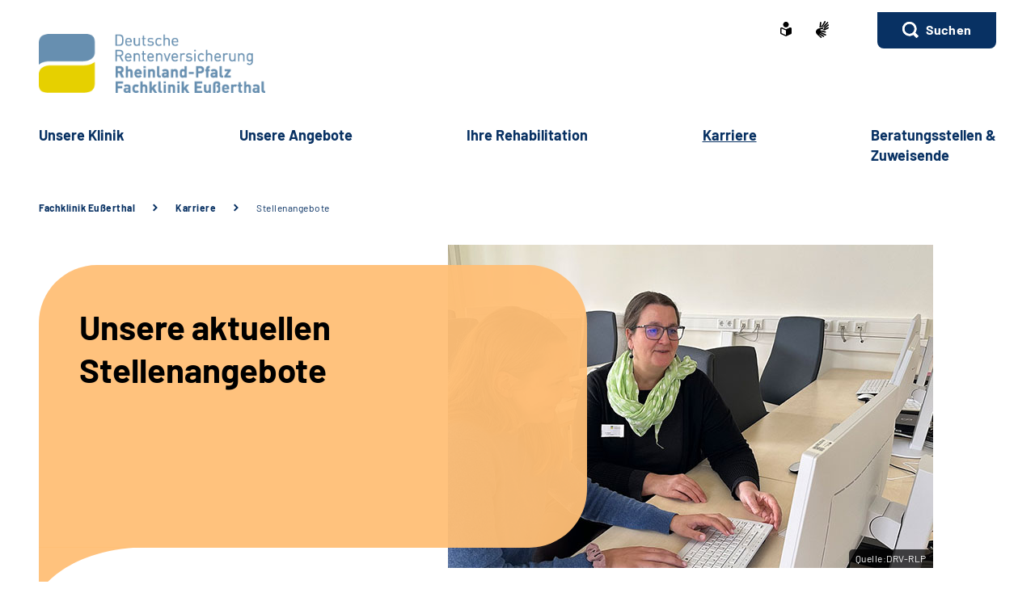

--- FILE ---
content_type: text/html;charset=utf-8
request_url: https://www.fachklinik-eusserthal.de/SiteGlobals/Forms/Stellenangebotssuche/klinik/eussertal/Stellenanagebotssuche_formular.html?nn=6c9c620c-d37c-4354-8139-2f3ad953453a&ambit_distance=100000&search_coordinates.HASH=0d1dz5nc6_2WV1e5z2_x7jpo80W9oRY%3D&ambit_distance.GROUP=1
body_size: 68729
content:
   <!doctype html>
<html lang="de">
  <head>
     <base href="https://www.fachklinik-eusserthal.de"/>
     <meta charset="UTF-8"/>
     <title>          Stellenangebote      |  Fachklinik Eußerthal</title>
     <meta name="title" content="          Stellenangebote    "/>
     <meta name="viewport" content="width=device-width, initial-scale=1.0, maximum-scale=1.5, user-scalable=1"/>
     <meta name="generator" content="Government Site Builder"/>
     <meta name="google-site-verification" content="oOrICSrPfOrrcFid_huD53eKxd215RWTZpEgWe1JCJg">
     <meta name="dc.date" scheme="W3CDTF" content="2025-07-24">
              

     <meta name="robots" content="noindex">

   






















<meta property="og:title" content="Unsere aktuellen Stellenangebote"/>
<meta property="og:site_name" content="Fachklinik Eußerthal"/>
<meta property="og:type" content="article"/>


<meta property="og:image" content="https://www.fachklinik-eusserthal.de/SharedDocs/Bilder/klinik/eussertal/Therapie/Fachklinik-Eusserthal_Berufliche-Integration.jpg?__blob=wide&v=1"/>
<meta property="og:image:type" content="image/jpeg"/>
<meta property="og:image:width" content="600"/>
<meta property="og:image:height" content="400"/>

<meta property="og:url" content="https://www.fachklinik-eusserthal.de/SiteGlobals/Forms/Stellenangebotssuche/klinik/eussertal/Stellenanagebotssuche_formular.html?queryResultId=162904285&pageNo=0&ambit_distance=100000&search_coordinates.HASH=0d1dz5nc6_2WV1e5z2_x7jpo80W9oRY%3D&ambit_distance.GROUP=1"/>
<meta property="og:locale" content="de_DE"/>
<meta property="og:updated_time" content="2025-07-24T12:56:30+0200"/>

<meta name="twitter:card" content="summary_large_image"/>
<meta name="twitter:title" content="Unsere aktuellen Stellenangebote"/>

<meta name="twitter:image" content="https://www.fachklinik-eusserthal.de/SharedDocs/Bilder/klinik/eussertal/Therapie/Fachklinik-Eusserthal_Berufliche-Integration.jpg?__blob=wide&v=1"/>
 
     <link rel="canonical" href="https://www.fachklinik-eusserthal.de/SiteGlobals/Forms/Stellenangebotssuche/klinik/eussertal/Stellenanagebotssuche_formular.html?queryResultId=162904285&pageNo=0&ambit_distance=100000&search_coordinates.HASH=0d1dz5nc6_2WV1e5z2_x7jpo80W9oRY%3D&ambit_distance.GROUP=1"/>
 <link rel="license" href="https://www.fachklinik-eusserthal.de/klinik/eussertal/footer/impressum/impressum_node.html" type="text/html" title="Impressum" />
<link rel="glossary" href="https://www.fachklinik-eusserthal.de/DE/service/Glossar/glossar_node.html" type="text/html" title="Glossar" />
<link rel="help" href="https://www.fachklinik-eusserthal.de/DE/service/Footer/Barrierefreiheit/barrierefreiheit_node.html" type="text/html" title="Hilfe" />
<link rel="start" href="https://www.fachklinik-eusserthal.de/klinik/eussertal/startseite/startseite_node.html" type="text/html" title="Homepage" />
<link rel="contents" href="https://www.fachklinik-eusserthal.de/klinik/eussertal/footer/inhaltsverzeichnis/inhaltsverzeichnis_node.html" type="text/html" title="&Uuml;bersicht" />
<link rel="search" href="https://www.fachklinik-eusserthal.de/klinik/eussertal/footer/suche/suche_node.html" type="text/html" title="Suche" />
<link rel="shortcut icon" href="https://www.fachklinik-eusserthal.de/SiteGlobals/Frontend/Images/favicon.ico?__blob=normal&v=1" type="image/ico" />
<link rel="icon" href="https://www.fachklinik-eusserthal.de/SiteGlobals/Frontend/Images/favicon-16x16.ico?__blob=normal&v=1" type="image/png" sizes="16x16" />
<link rel="icon" href="https://www.fachklinik-eusserthal.de/SiteGlobals/Frontend/Images/favicon-32x32.png?__blob=normal&v=1" type="image/png" sizes="32x32" />
<link rel="icon" href="https://www.fachklinik-eusserthal.de/SiteGlobals/Frontend/Images/favicon-96x96.png?__blob=normal&v=1" type="image/png" sizes="96x96" />
<link rel="icon" href="https://www.fachklinik-eusserthal.de/SiteGlobals/Frontend/Images/favicon-180x180.png?__blob=normal&v=1" type="image/png" sizes="180x180" />
<meta name="msapplication-TileImage" content="https://www.fachklinik-eusserthal.de/SiteGlobals/Frontend/Images/favicon-144x144.png?__blob=normal&v=1" />
     <meta name="msapplication-TileColor" content="#ffffff"/>
    
     
<link rel="stylesheet"  href="https://www.fachklinik-eusserthal.de/SiteGlobals/Frontend/Styles/normalize.css?v=1" type="text/css"/>
<link rel="stylesheet"  href="https://www.fachklinik-eusserthal.de/SiteGlobals/Frontend/Styles/_libs.css?v=1" type="text/css"/>
<link rel="stylesheet"  href="https://www.fachklinik-eusserthal.de/SiteGlobals/Frontend/Styles/small.css?v=1" type="text/css"/>
<link rel="stylesheet"  href="https://www.fachklinik-eusserthal.de/SiteGlobals/Frontend/Styles/customCSS/small.css?v=1" type="text/css"/>
<link rel="stylesheet"  href="https://www.fachklinik-eusserthal.de/SiteGlobals/Frontend/Styles/medium.css?v=1" type="text/css"/>
<link rel="stylesheet"  href="https://www.fachklinik-eusserthal.de/SiteGlobals/Frontend/Styles/customCSS/medium.css?v=1" type="text/css"/>
<link rel="stylesheet"  href="https://www.fachklinik-eusserthal.de/SiteGlobals/Frontend/Styles/large.css?v=1" type="text/css"/>
<link rel="stylesheet"  href="https://www.fachklinik-eusserthal.de/SiteGlobals/Frontend/Styles/customCSS/large.css?v=1" type="text/css"/>
<link rel="stylesheet"  href="https://www.fachklinik-eusserthal.de/SiteGlobals/Frontend/Styles/xlarge.css?v=1" type="text/css"/>
<link rel="stylesheet"  href="https://www.fachklinik-eusserthal.de/SiteGlobals/Frontend/Styles/customCSS/xlarge.css?v=1" type="text/css"/>
<link rel="stylesheet" href="https://www.fachklinik-eusserthal.de/SiteGlobals/Frontend/Styles/xxlarge.css?v=1" type="text/css"/>
<link rel="stylesheet" href="https://www.fachklinik-eusserthal.de/SiteGlobals/Frontend/Styles/customCSS/xxlarge.css?v=1" type="text/css"/>
<link rel="stylesheet"  href="https://www.fachklinik-eusserthal.de/SiteGlobals/Frontend/Styles/custom.css?v=1" type="text/css"/>
<link rel="stylesheet" href="https://www.fachklinik-eusserthal.de/SiteGlobals/Frontend/Styles/addon_print.css?v=1" type="text/css" media="print" />

 

  </head>
     
        
<body id="Start" tabindex="-1" class=" gsb startseite js-off lang-de fixed " data-nn="9f7d462f-b5b8-479d-9d94-29c94fde05e0-020b1915-243d-44d1-bbd4-ee84a8a0cc64" data-tracking-site-id=85>


    






<div id="wrapperOuter" class="wrapperOuter">
  <div class="wrapperInner">
    <h1 class="aural">Deutsche Rentenversicherung</h1>
    <p class="navSkip">
      <em>Springe direkt zu:</em>
    </p>
    <ul class="navSkip">
      <li><a href="https://www.fachklinik-eusserthal.de/SiteGlobals/Forms/Stellenangebotssuche/klinik/eussertal/Stellenanagebotssuche_formular.html?nn=9f7d462f-b5b8-479d-9d94-29c94fde05e0&queryResultId=162904285&pageNo=0&ambit_distance=100000&search_coordinates.HASH=0d1dz5nc6_2WV1e5z2_x7jpo80W9oRY%3D&ambit_distance.GROUP=1#content">Inhalt</a></li>
      <li class="show-for-xlarge"><a href="https://www.fachklinik-eusserthal.de/SiteGlobals/Forms/Stellenangebotssuche/klinik/eussertal/Stellenanagebotssuche_formular.html?nn=9f7d462f-b5b8-479d-9d94-29c94fde05e0&queryResultId=162904285&pageNo=0&ambit_distance=100000&search_coordinates.HASH=0d1dz5nc6_2WV1e5z2_x7jpo80W9oRY%3D&ambit_distance.GROUP=1#navPrimary">Hauptmenü</a></li>
      <li class="show-for-xlarge"><a href="https://www.fachklinik-eusserthal.de/SiteGlobals/Forms/Stellenangebotssuche/klinik/eussertal/Stellenanagebotssuche_formular.html?nn=9f7d462f-b5b8-479d-9d94-29c94fde05e0&queryResultId=162904285&pageNo=0&ambit_distance=100000&search_coordinates.HASH=0d1dz5nc6_2WV1e5z2_x7jpo80W9oRY%3D&ambit_distance.GROUP=1#suche_header">Suche</a></li>
    </ul>
        <div id="wrapperDivisions"

               data-mobile-menu-url="https://www.fachklinik-eusserthal.de/SiteGlobals/Forms/Stellenangebotssuche/klinik/eussertal/Stellenanagebotssuche_formular.html?queryResultId=162904285&pageNo=0&ambit_distance=100000&search_coordinates.HASH=0d1dz5nc6_2WV1e5z2_x7jpo80W9oRY%3D&ambit_distance.GROUP=1&amp;showFacets=true"


      
         class="wrapperDivisions">

      
      <div class="l-header l-container">
        <div class="row align-right">
          <div class="column shrink">
            <h2 class="aural">Servicemenü</h2>
                    <div class="c-nav-meta l-header__meta">
        <ul class="c-nav-meta__list">
               <li class="c-nav-meta__item&#32;navServiceLS">
                                                               <a href="https://www.fachklinik-eusserthal.de/klinik/eussertal/footer/leichtesprache/leichtesprache_node.html" title="Leichte Sprache (Öffnet neues Fenster)" target="_blank" class="c-nav-meta__link">
              <svg xmlns="http://www.w3.org/2000/svg" width="14" height="18" viewBox="0 0 14 18" version="1.1" xml:space="preserve" style="fill-rule:evenodd;clip-rule:evenodd;stroke-linejoin:round;stroke-miterlimit:1.41421;">
  <path d="M6.706,17.866l-0.866,-0.4l-1.905,-0.866l-1.181,-0.54l-0.988,-0.452l-0.126,-0.056l-0.151,-0.066l-0.122,-0.053c-0.907,-0.392 -1.367,-0.739 -1.367,-1.549l0,-5.066c0,-1.152 0.614,-1.926 1.527,-1.926c0.295,0.005 0.584,0.077 0.847,0.21c0.442,0.215 1.13,0.536 2.047,0.955l0.1,0.047c0.654,0.3 1.293,0.587 1.9,0.859l0.579,0.257l0.144,-0.065l0.431,-0.194c0.607,-0.272 1.247,-0.561 1.9,-0.859l0.1,-0.047c0.922,-0.421 1.612,-0.742 2.049,-0.956c0.254,-0.128 0.535,-0.197 0.82,-0.2c0.917,0.001 1.556,0.79 1.556,1.919l0,5.066c0,0.809 -0.46,1.157 -1.366,1.549l-0.077,0.032c-0.095,0.042 -0.152,0.066 -0.2,0.087l-0.127,0.057l-2.165,0.989l-1.905,0.872l-0.866,0.4l-0.294,0.13l-0.294,-0.134Zm-5.306,-9.048l0,5.066c0,0.026 0.092,0.1 0.529,0.287l0.129,0.056l0.152,0.066l0.149,0.066l0.319,0.146l0.015,0.006c0.466,0.214 1.087,0.5 1.828,0.837l1.908,0.871l0.571,0.26l0,-5.746l-0.289,-0.128c-0.127,-0.056 -0.324,-0.145 -0.573,-0.257l-0.295,-0.132c-0.633,-0.283 -1.274,-0.573 -1.908,-0.863l-0.1,-0.047c-0.954,-0.436 -1.634,-0.752 -2.079,-0.969c-0.064,-0.037 -0.135,-0.061 -0.208,-0.071c-0.115,0.001 -0.148,0.125 -0.148,0.552Zm2.1,-5.37c0,-1.92 1.58,-3.5 3.5,-3.5c1.92,0 3.5,1.58 3.5,3.5c0,1.92 -1.58,3.5 -3.5,3.5c-1.92,0 -3.5,-1.58 -3.5,-3.5Z" style="fill-rule:nonzero;"/>
</svg>
    </a>           </li>
                    <li class="c-nav-meta__item&#32;navServiceGS">
                                                               <a href="https://www.fachklinik-eusserthal.de/klinik/eussertal/footer/gebaerdensprache/gebaerdensprache_node.html" title="Geb&#228;rdensprache (Öffnet neues Fenster)" target="_blank" class="c-nav-meta__link">
              <svg xmlns="http://www.w3.org/2000/svg" width="16" height="21" viewBox="0 0 16 21" version="1.1" xml:space="preserve" style="fill-rule:evenodd;clip-rule:evenodd;stroke-linejoin:round;stroke-miterlimit:1.41421;">
  <path d="M6.453,21c-0.242,-0.01 -0.472,-0.113 -0.641,-0.287l-0.058,-0.056l-4.51,-4.315c-1.281,-1.092 -1.629,-2.946 -0.833,-4.429c0.405,-1.105 1.261,-1.989 2.352,-2.43c0.04,-0.018 5.609,-1.675 5.665,-1.691c0.077,-0.022 0.156,-0.034 0.236,-0.034c0.404,0.01 0.754,0.292 0.851,0.685c0.137,0.483 -0.135,0.995 -0.612,1.151l-3.374,0.989c-0.115,0.118 -0.154,0.291 -0.1,0.447c0.053,0.245 0.227,0.53 0.444,0.576l5.6,1.058l0.246,0.047c0.42,0.064 0.734,0.429 0.734,0.854c0,0.054 -0.005,0.109 -0.015,0.162c-0.064,0.421 -0.433,0.733 -0.858,0.726c-0.059,0 -0.117,-0.006 -0.175,-0.017l-0.008,0c-0.511,-0.114 -5,-1.114 -5.357,-1.2c-0.018,-0.005 -0.036,-0.008 -0.054,-0.008c-0.052,-0.003 -0.098,0.035 -0.105,0.087c-0.016,0.082 0.018,0.165 0.086,0.213c0.987,0.455 5.289,2.429 6.142,2.82l0.019,0.009c0.335,0.136 0.555,0.462 0.555,0.823c0,0.117 -0.023,0.232 -0.068,0.34c-0.115,0.306 -0.41,0.508 -0.737,0.506c-0.138,-0.001 -0.275,-0.031 -0.4,-0.09c-0.125,-0.059 -4.658,-2.146 -6.212,-2.858c-0.021,-0.009 -0.044,-0.014 -0.067,-0.014c-0.059,-0.003 -0.114,0.034 -0.134,0.09c-0.014,0.05 0.014,0.1 0.077,0.144l4.661,2.843c0.283,0.159 0.459,0.46 0.459,0.785c0,0.156 -0.04,0.31 -0.118,0.446c-0.133,0.256 -0.398,0.418 -0.687,0.418c-0.174,-0.003 -0.343,-0.054 -0.489,-0.148l-0.013,-0.008c-0.624,-0.394 -3.793,-2.391 -4.871,-3.066c-0.006,-0.002 -0.013,-0.002 -0.019,0c-0.057,0 -0.159,0.1 -0.183,0.167c-0.008,0.023 -0.007,0.041 0,0.051c1.2,1.128 2.922,2.655 3,2.72c0.199,0.166 0.314,0.413 0.314,0.672c0,0.206 -0.072,0.406 -0.205,0.564c-0.132,0.162 -0.329,0.257 -0.538,0.258Zm4.367,-9.353c-1.527,-0.288 -2.715,-0.513 -3.531,-0.669l1.835,-0.537c0.446,-0.133 0.819,-0.441 1.034,-0.854c0.225,-0.424 0.282,-0.917 0.158,-1.381c-0.184,-0.765 -0.866,-1.313 -1.652,-1.329c-0.155,0 -0.309,0.023 -0.457,0.067l-3.764,1.12c0.052,-0.6 0.562,-6.084 0.566,-6.136c0.03,-0.464 0.415,-0.832 0.88,-0.841c0.03,-0.002 0.06,-0.002 0.09,0c0.495,0.071 0.848,0.531 0.788,1.027l-0.356,3.686c0.042,0.162 0.233,0.267 0.485,0.267c0.209,0.016 0.413,-0.074 0.543,-0.238l3.1,-5.364c0.142,-0.274 0.421,-0.452 0.73,-0.465c0.15,0.001 0.296,0.046 0.421,0.13c0.2,0.129 0.337,0.336 0.377,0.57c0.041,0.241 -0.005,0.489 -0.129,0.7l-0.012,0.02c-0.465,0.754 -2.8,4.529 -3,4.831c-0.035,0.042 -0.044,0.099 -0.023,0.149c0.032,0.05 0.089,0.078 0.148,0.074c0.04,0.002 0.079,-0.011 0.108,-0.038l4.73,-5.046c0.164,-0.186 0.399,-0.294 0.647,-0.3c0.21,0.001 0.411,0.091 0.552,0.247c0.331,0.36 0.31,0.927 -0.045,1.263l-4.772,5.095c-0.045,0.048 -0.059,0.118 -0.037,0.18c0.012,0.037 0.046,0.062 0.085,0.063c0.037,-0.003 0.072,-0.018 0.1,-0.043l4.2,-3.562c0.16,-0.139 0.364,-0.217 0.576,-0.222c0.251,0.001 0.486,0.126 0.628,0.333c0.292,0.396 0.208,0.962 -0.187,1.256l-0.017,0.014c-0.574,0.473 -3.485,2.873 -4.463,3.685c-0.026,0.021 -0.016,0.083 0,0.135c0.023,0.069 0.067,0.142 0.1,0.142l0.012,0c1.452,-0.783 3.461,-1.956 3.481,-1.968c0.134,-0.073 0.284,-0.113 0.437,-0.115c0.3,0.001 0.573,0.182 0.691,0.458c0.051,0.113 0.077,0.235 0.077,0.358c0,0.348 -0.208,0.663 -0.528,0.8l-4.61,2.44l0.004,-0.002Z" style="fill-rule:nonzero;"/>
</svg>
    </a>           </li>
                    <li class="c-nav-meta__item&#32;navServiceSuche">
                               <li id="searchOverlayOpener" class="c-nav-meta__item c-nav-meta__button c-nav-meta__button--search">
    <a id="suche_header" class="c-nav-meta__link" href="#">Suchen</a>
</li>

      </li>
                  </ul>
    </div>
 
          </div>
        </div>
        <div class="row align-justify align-bottom">
          <div class="column xxlarge-3">
            <div class="l-header__logo">
    <a href="https://www.fachklinik-eusserthal.de/klinik/eussertal/startseite/startseite_node.html" id="anfang" title="Zur Startseite">
        <img src="https://www.fachklinik-eusserthal.de/SharedDocs/Bilder/klinik/eussertal/logo.png?__blob=normal&amp;v=1" alt="Fachklinik Eußerthal (Link zur Startseite)" class="show-for-xlarge" />
        <img src="https://www.fachklinik-eusserthal.de/SharedDocs/Bilder/klinik/eussertal/logo-small.png?__blob=normal&amp;v=1" alt="Fachklinik Eußerthal" class="hide-for-xlarge" />
      </a>
    </div>

          </div>

          <button class="js-mobile-nav__toggle c-mobile-nav__toggle-button hide-for-xlarge">
                  <img src="https://www.fachklinik-eusserthal.de/SiteGlobals/Frontend/Images/icons/burger.svg?__blob=normal&amp;v=1" alt="Navigation öffnen" class="c-mobile-nav__toggle-button-image c-mobile-nav__toggle-button-image--burger">
                  <img src="https://www.fachklinik-eusserthal.de/SiteGlobals/Frontend/Images/icons/close.svg?__blob=normal&amp;v=1" alt="Navigation schliessen" class="c-mobile-nav__toggle-button-image c-mobile-nav__toggle-button-image--close">
                  <span aria-hidden="true" class="show-for-medium-only">Menü</span>
                </button>

              

          <div class="column xlarge-12 xxlarge-9">
            <div id="navPrimary">
              <h2 class="aural">Hauptmenü</h2>
                   <div class="c-nav-primary">
    <ul class="c-nav-primary__list">
                      <li class="c-nav-primary__item
         js-nav-primary-toggle
    ">

                                                             <a href="https://www.fachklinik-eusserthal.de/klinik/eussertal/unsere_klinik/unsere_klinik_node.html" class="c-nav-primary__link js-simple-toggle-opener">
              Un­se­re Kli­nik  </a>          
<div class="c-nav-overlay js-simple-toggle-item">
  <button class="c-nav-overlay__close js-simple-toggle-button"><span class="aural">Schliessen</span></button>
  <div class="c-nav-overlay__row row">
    <div class="column small-12">

        <h2 class="c-nav-overlay__heading">
                                           <a href="https://www.fachklinik-eusserthal.de/klinik/eussertal/unsere_klinik/unsere_klinik_node.html">
              Un­se­re Kli­nik  </a>   
        </h2>

      <div class="row">
        <div class="c-nav-overlay__left column small-8 xxlarge-9">
          <h3 class="c-nav-overlay__subheading aural">Wählen Sie Ihren Themenbereich oder eine Zielgruppe</h3>
          <ul class="c-nav-overlay__list row">
               <li class="c-nav-overlay__item column small-6 xxlarge-4">
    <a class="c-nav-overlay__link " href="https://www.fachklinik-eusserthal.de/klinik/eussertal/unsere_klinik/auf_einen_blick/auf_einem_blick_node.html" >
      Auf ei­nen Blick</a>
 </li>


               <li class="c-nav-overlay__item column small-6 xxlarge-4">
    <a class="c-nav-overlay__link " href="https://www.fachklinik-eusserthal.de/klinik/eussertal/unsere_klinik/aktuelles/aktuelles_node.html" >
      Ak­tu­el­les</a>
 </li>


               <li class="c-nav-overlay__item column small-6 xxlarge-4">
    <a class="c-nav-overlay__link " href="https://www.fachklinik-eusserthal.de/klinik/eussertal/unsere_klinik/team/team_node.html" >
      Team</a>
 </li>


               <li class="c-nav-overlay__item column small-6 xxlarge-4">
    <a class="c-nav-overlay__link " href="https://www.fachklinik-eusserthal.de/klinik/eussertal/unsere_klinik/lage_und_umgebung/lage_und_umgebung_node.html" >
      La­ge &amp; Um­ge­bung</a>
 </li>


               <li class="c-nav-overlay__item column small-6 xxlarge-4">
    <a class="c-nav-overlay__link " href="https://www.fachklinik-eusserthal.de/klinik/eussertal/unsere_klinik/ausstattung/ausstattung_node.html" >
      Aus­stat­tung</a>
 </li>


               <li class="c-nav-overlay__item column small-6 xxlarge-4">
    <a class="c-nav-overlay__link " href="https://www.fachklinik-eusserthal.de/klinik/eussertal/unsere_klinik/barrierefreiheit/barrierefreiheit_node.html" >
      Bar­rie­re­frei­heit</a>
 </li>


               <li class="c-nav-overlay__item column small-6 xxlarge-4">
    <a class="c-nav-overlay__link " href="https://www.fachklinik-eusserthal.de/klinik/eussertal/unsere_klinik/verpflegung/verpflegung_node.html" >
      Ver­pfle­gung</a>
 </li>


               <li class="c-nav-overlay__item column small-6 xxlarge-4">
    <a class="c-nav-overlay__link " href="https://www.fachklinik-eusserthal.de/klinik/eussertal/unsere_klinik/sport_und_freizeitangebote/sport_und_freizeitangebote_node.html" >
      Sport-​ &amp; Frei­zeit­an­ge­bo­te</a>
 </li>


               <li class="c-nav-overlay__item column small-6 xxlarge-4">
    <a class="c-nav-overlay__link " href="https://www.fachklinik-eusserthal.de/klinik/eussertal/unsere_klinik/bewertungen/bewertungen_node.html" >
      Be­wer­tun­gen</a>
 </li>


               <li class="c-nav-overlay__item column small-6 xxlarge-4">
    <a class="c-nav-overlay__link " href="https://www.fachklinik-eusserthal.de/klinik/eussertal/unsere_klinik/qualitaet/qualitaet_node.html" >
      Qua­li­tät</a>
 </li>


               <li class="c-nav-overlay__item column small-6 xxlarge-4">
    <a class="c-nav-overlay__link " href="https://www.fachklinik-eusserthal.de/klinik/eussertal/unsere_klinik/haeufige_fragen/haeufige_fragen_node.html" >
      Häu­fi­ge Fra­gen</a>
 </li>


               <li class="c-nav-overlay__item column small-6 xxlarge-4">
    <a class="c-nav-overlay__link " href="https://www.fachklinik-eusserthal.de/klinik/eussertal/unsere_klinik/unsere_leitsaetze/unsere_leitsaetze_node.html" >
      Un­se­re Leit­sät­ze</a>
 </li>


          </ul>
        </div>
        <div class="c-nav-overlay__right column small-4 xxlarge-3">
          <div class="c-links">
            <ul class="c-links__list">
            </ul>
          </div>
        </div> 
      </div>
    </div>
  </div>
</div>   </li>
                            <li class="c-nav-primary__item
         js-nav-primary-toggle
    ">

                                                             <a href="https://www.fachklinik-eusserthal.de/klinik/eussertal/unsere_angebote/unsere_angebote_node.html" class="c-nav-primary__link js-simple-toggle-opener">
              Un­se­re An­ge­bo­te  </a>          
<div class="c-nav-overlay js-simple-toggle-item">
  <button class="c-nav-overlay__close js-simple-toggle-button"><span class="aural">Schliessen</span></button>
  <div class="c-nav-overlay__row row">
    <div class="column small-12">

        <h2 class="c-nav-overlay__heading">
                                           <a href="https://www.fachklinik-eusserthal.de/klinik/eussertal/unsere_angebote/unsere_angebote_node.html">
              Un­se­re An­ge­bo­te  </a>   
        </h2>

      <div class="row">
        <div class="c-nav-overlay__left column small-8 xxlarge-9">
          <h3 class="c-nav-overlay__subheading aural">Wählen Sie Ihren Themenbereich oder eine Zielgruppe</h3>
          <ul class="c-nav-overlay__list row">
               <li class="c-nav-overlay__item column small-6 xxlarge-4">
    <a class="c-nav-overlay__link " href="https://www.fachklinik-eusserthal.de/klinik/eussertal/unsere_angebote/alkohol-und-medikamentenabhaengigkeit/alkohol-und-medikamentenabhaengigkeit_node.html" >
      Al­ko­hol-​ und Me­di­ka­men­ten­ab­hän­gig­keit</a>
 </li>


               <li class="c-nav-overlay__item column small-6 xxlarge-4">
    <a class="c-nav-overlay__link " href="https://www.fachklinik-eusserthal.de/klinik/eussertal/unsere_angebote/therapieangebote/therapieangebote_node.html" >
      Al­le The­ra­pie­an­ge­bo­te</a>
 </li>


               <li class="c-nav-overlay__item column small-6 xxlarge-4">
    <a class="c-nav-overlay__link " href="https://www.fachklinik-eusserthal.de/klinik/eussertal/unsere_angebote/diagnostik/diagnostik_node.html" >
      Dia­gno­s­tik</a>
 </li>


               <li class="c-nav-overlay__item column small-6 xxlarge-4">
    <a class="c-nav-overlay__link " href="https://www.fachklinik-eusserthal.de/klinik/eussertal/unsere_angebote/reha-programme/reha-programme_node.html" >
      Re­ha-​Pro­gram­me</a>
 </li>


               <li class="c-nav-overlay__item column small-6 xxlarge-4">
    <a class="c-nav-overlay__link " href="https://www.fachklinik-eusserthal.de/klinik/eussertal/unsere_angebote/angehoerige/angehoerige_node.html" >
      An­ge­bo­te für An­ge­hö­ri­ge</a>
 </li>


               <li class="c-nav-overlay__item column small-6 xxlarge-4">
    <a class="c-nav-overlay__link " href="https://www.fachklinik-eusserthal.de/klinik/eussertal/unsere_angebote/nachsorge/nachsorge_node.html" >
      Nach­sor­ge</a>
 </li>


               <li class="c-nav-overlay__item column small-6 xxlarge-4">
    <a class="c-nav-overlay__link " href="https://www.fachklinik-eusserthal.de/klinik/eussertal/unsere_angebote/downloads/downloads_node.html" >
      Dow­n­loads</a>
 </li>


          </ul>
        </div>
        <div class="c-nav-overlay__right column small-4 xxlarge-3">
          <div class="c-links">
            <ul class="c-links__list">
            </ul>
          </div>
        </div> 
      </div>
    </div>
  </div>
</div>   </li>
                            <li class="c-nav-primary__item
         js-nav-primary-toggle
    ">

                                                             <a href="https://www.fachklinik-eusserthal.de/klinik/eussertal/ihre_rehabilitation/ihre_rehabilitation_node.html" class="c-nav-primary__link js-simple-toggle-opener">
              Ih­re Re­ha­bi­li­ta­ti­on  </a>          
<div class="c-nav-overlay js-simple-toggle-item">
  <button class="c-nav-overlay__close js-simple-toggle-button"><span class="aural">Schliessen</span></button>
  <div class="c-nav-overlay__row row">
    <div class="column small-12">

        <h2 class="c-nav-overlay__heading">
                                           <a href="https://www.fachklinik-eusserthal.de/klinik/eussertal/ihre_rehabilitation/ihre_rehabilitation_node.html">
              Ih­re Re­ha­bi­li­ta­ti­on  </a>   
        </h2>

      <div class="row">
        <div class="c-nav-overlay__left column small-8 xxlarge-9">
          <h3 class="c-nav-overlay__subheading aural">Wählen Sie Ihren Themenbereich oder eine Zielgruppe</h3>
          <ul class="c-nav-overlay__list row">
               <li class="c-nav-overlay__item column small-6 xxlarge-4">
    <a class="c-nav-overlay__link " href="https://www.fachklinik-eusserthal.de/klinik/eussertal/ihre_rehabilitation/Patienten-Login/patienten_login_node.html" >
      Log­in für Pa­ti­en­tin­nen und Pa­ti­en­ten</a>
 </li>


               <li class="c-nav-overlay__item column small-6 xxlarge-4">
    <a class="c-nav-overlay__link " href="https://www.fachklinik-eusserthal.de/klinik/eussertal/ihre_rehabilitation/ihre-rehabilitation_in_fuenf_schritten_zur_reha/ihre_rehabilitation_in_fuenf_schritten_zur_reha_node.html" >
      In fünf Schrit­ten zur Re­ha</a>
 </li>


               <li class="c-nav-overlay__item column small-6 xxlarge-4">
    <a class="c-nav-overlay__link " href="https://www.fachklinik-eusserthal.de/klinik/eussertal/ihre_rehabilitation/ihre_rehabilitation_wie_laeuft_die_reha_ab/wie_laeuft_die_reha_ab_node.html" >
      Wie läuft die Re­ha ab?</a>
 </li>


               <li class="c-nav-overlay__item column small-6 xxlarge-4">
    <a class="c-nav-overlay__link " href="https://www.fachklinik-eusserthal.de/klinik/eussertal/ihre_rehabilitation/zuzahlung/zuzahlung_node.html" >
      Zu­zah­lung</a>
 </li>


               <li class="c-nav-overlay__item column small-6 xxlarge-4">
    <a class="c-nav-overlay__link " href="https://www.fachklinik-eusserthal.de/klinik/eussertal/ihre_rehabilitation/patienten_berichten/patienten_berichten_node.html" >
      Pa­ti­en­tin­nen und Pa­ti­en­ten be­rich­ten</a>
 </li>


               <li class="c-nav-overlay__item column small-6 xxlarge-4">
    <a class="c-nav-overlay__link " href="https://www.fachklinik-eusserthal.de/klinik/eussertal/ihre_rehabilitation/begleitperson/begleitperson_node.html" >
      Be­su­che­rin­nen und Be­su­cher</a>
 </li>


               <li class="c-nav-overlay__item column small-6 xxlarge-4">
    <a class="c-nav-overlay__link " href="https://www.fachklinik-eusserthal.de/klinik/eussertal/ihre_rehabilitation/wunsch_und_wahlrecht/wunsch_und_wahlrecht_node.html" >
      Ihr Wunsch-​ und Wahl­recht</a>
 </li>


          </ul>
        </div>
        <div class="c-nav-overlay__right column small-4 xxlarge-3">
          <div class="c-links">
            <ul class="c-links__list">
            </ul>
          </div>
        </div> 
      </div>
    </div>
  </div>
</div>   </li>
                            <li class="c-nav-primary__item
        topinpath  js-nav-primary-toggle
    ">

                                                             <em>
            <a href="https://www.fachklinik-eusserthal.de/klinik/eussertal/karriere/karriere_node.html" class="c-nav-primary__link js-simple-toggle-opener">
                  Kar­rie­re  </a>
        </em>          
<div class="c-nav-overlay js-simple-toggle-item">
  <button class="c-nav-overlay__close js-simple-toggle-button"><span class="aural">Schliessen</span></button>
  <div class="c-nav-overlay__row row">
    <div class="column small-12">

        <h2 class="c-nav-overlay__heading">
                                           <a href="https://www.fachklinik-eusserthal.de/klinik/eussertal/karriere/karriere_node.html">
              Kar­rie­re  </a>   
        </h2>

      <div class="row">
        <div class="c-nav-overlay__left column small-8 xxlarge-9">
          <h3 class="c-nav-overlay__subheading aural">Wählen Sie Ihren Themenbereich oder eine Zielgruppe</h3>
          <ul class="c-nav-overlay__list row">
               <li class="c-nav-overlay__item column small-6 xxlarge-4">
                                 <strong class="c-nav-overlay__link">
            Stellenangebote </strong>
         </li>


               <li class="c-nav-overlay__item column small-6 xxlarge-4">
    <a class="c-nav-overlay__link " href="https://www.fachklinik-eusserthal.de/klinik/eussertal/karriere/weiterbildung/weiterbildung_node.html" >
      Wei­ter­bil­dung</a>
 </li>


               <li class="c-nav-overlay__item column small-6 xxlarge-4">
    <a class="c-nav-overlay__link " href="https://www.fachklinik-eusserthal.de/klinik/eussertal/karriere/praktikum/praktikum_node.html" >
      Prak­ti­kum</a>
 </li>


               <li class="c-nav-overlay__item column small-6 xxlarge-4">
    <a class="c-nav-overlay__link " href="https://www.fachklinik-eusserthal.de/klinik/eussertal/karriere/gute_gruende/gute_gruende_node.html" >
      Gu­te Grün­de für uns</a>
 </li>


          </ul>
        </div>
        <div class="c-nav-overlay__right column small-4 xxlarge-3">
          <div class="c-links">
            <ul class="c-links__list">
            </ul>
          </div>
        </div> 
      </div>
    </div>
  </div>
</div>   </li>
                            <li class="c-nav-primary__item
         js-nav-primary-toggle
    ">

                                                             <a href="https://www.fachklinik-eusserthal.de/klinik/eussertal/beratungsstellen_und_zuweisende/sozialdienste_und_zuweisende_node.html" title="Beratungsstellen &amp; Zuweisende" class="c-nav-primary__link js-simple-toggle-opener">
              Be­ra­tungs­stel­len &amp; <br/>
Zu­wei­sen­de  </a>          
<div class="c-nav-overlay js-simple-toggle-item">
  <button class="c-nav-overlay__close js-simple-toggle-button"><span class="aural">Schliessen</span></button>
  <div class="c-nav-overlay__row row">
    <div class="column small-12">

        <h2 class="c-nav-overlay__heading">
                                           <a href="https://www.fachklinik-eusserthal.de/klinik/eussertal/beratungsstellen_und_zuweisende/sozialdienste_und_zuweisende_node.html" title="Beratungsstellen &amp; Zuweisende">
              Be­ra­tungs­stel­len &amp; <br/>
Zu­wei­sen­de  </a>   
        </h2>

      <div class="row">
        <div class="c-nav-overlay__left column small-8 xxlarge-9">
          <h3 class="c-nav-overlay__subheading aural">Wählen Sie Ihren Themenbereich oder eine Zielgruppe</h3>
          <ul class="c-nav-overlay__list row">
               <li class="c-nav-overlay__item column small-6 xxlarge-4">
    <a class="c-nav-overlay__link " href="https://www.fachklinik-eusserthal.de/klinik/eussertal/beratungsstellen_und_zuweisende/informationen_arzt/informationen_arzt_node.html" >
      In­for­ma­tio­nen für Ärz­te und Psy­cho­the­ra­peu­ten</a>
 </li>


               <li class="c-nav-overlay__item column small-6 xxlarge-4">
    <a class="c-nav-overlay__link " href="https://www.fachklinik-eusserthal.de/klinik/eussertal/beratungsstellen_und_zuweisende/informationen_sozialdienst/informationen_sozialdienst_node.html" >
      In­for­ma­tio­nen für So­zi­al­diens­te und Be­ra­tungs­stel­len</a>
 </li>


          </ul>
        </div>
        <div class="c-nav-overlay__right column small-4 xxlarge-3">
          <div class="c-links">
            <ul class="c-links__list">
            </ul>
          </div>
        </div> 
      </div>
    </div>
  </div>
</div>   </li>
                   </ul>
</div>


            </div>
          </div>
        </div>
        
      </div>
      
                  <nav class="js-mobile-nav c-mobile-nav js-mobile-nav__hidden">
    <ul class="level1 js-mobile-nav__list c-mobile-nav__list">
          <li class="js-mobile-nav__node c-mobile-nav__item c-mobile-nav__item--level1">
                  <button class="js-mobile-nav__navigateToInner c-mobile-nav__button">
                            Unsere Klinik </button>
                          <ul class="js-mobile-nav__list c-mobile-nav__list c-mobile-nav__list--animate">
  <li class="c-mobile-nav__item">
    <button class="js-mobile-nav__back c-mobile-nav__button c-mobile-nav__button--back">
      Zurück</button>
  </li>
  <li class="c-mobile-nav__item">

    <ul class="c-mobile-nav__inner-list">

         <li class="c-mobile-nav__item c-mobile-nav__item--blue">
    <a class="c-mobile-nav__link c-mobile-nav__link--blue " href="https://www.fachklinik-eusserthal.de/klinik/eussertal/unsere_klinik/unsere_klinik_node.html" >
      <strong>
         Un­se­re Kli­nik</strong>
      </a>
 </li>

   <li class="c-mobile-nav__item c-mobile-nav__item--blue c-mobile-nav__item--firstblue">
    <a class="c-mobile-nav__link c-mobile-nav__link--blue " href="https://www.fachklinik-eusserthal.de/klinik/eussertal/unsere_klinik/auf_einen_blick/auf_einem_blick_node.html" >
      <strong>
         Auf ei­nen Blick</strong>
      </a>
 </li>

   <li class="c-mobile-nav__item c-mobile-nav__item--blue">
    <a class="c-mobile-nav__link c-mobile-nav__link--blue " href="https://www.fachklinik-eusserthal.de/klinik/eussertal/unsere_klinik/aktuelles/aktuelles_node.html" >
      <strong>
         Ak­tu­el­les</strong>
      </a>
 </li>

   <li class="c-mobile-nav__item c-mobile-nav__item--blue">
    <a class="c-mobile-nav__link c-mobile-nav__link--blue " href="https://www.fachklinik-eusserthal.de/klinik/eussertal/unsere_klinik/team/team_node.html" >
      <strong>
         Team</strong>
      </a>
 </li>

   <li class="c-mobile-nav__item c-mobile-nav__item--blue">
    <a class="c-mobile-nav__link c-mobile-nav__link--blue " href="https://www.fachklinik-eusserthal.de/klinik/eussertal/unsere_klinik/lage_und_umgebung/lage_und_umgebung_node.html" >
      <strong>
         La­ge &amp; Um­ge­bung</strong>
      </a>
 </li>

   <li class="c-mobile-nav__item c-mobile-nav__item--blue">
    <a class="c-mobile-nav__link c-mobile-nav__link--blue " href="https://www.fachklinik-eusserthal.de/klinik/eussertal/unsere_klinik/ausstattung/ausstattung_node.html" >
      <strong>
         Aus­stat­tung</strong>
      </a>
 </li>

   <li class="c-mobile-nav__item c-mobile-nav__item--blue">
    <a class="c-mobile-nav__link c-mobile-nav__link--blue " href="https://www.fachklinik-eusserthal.de/klinik/eussertal/unsere_klinik/barrierefreiheit/barrierefreiheit_node.html" >
      <strong>
         Bar­rie­re­frei­heit</strong>
      </a>
 </li>

   <li class="c-mobile-nav__item c-mobile-nav__item--blue">
    <a class="c-mobile-nav__link c-mobile-nav__link--blue " href="https://www.fachklinik-eusserthal.de/klinik/eussertal/unsere_klinik/verpflegung/verpflegung_node.html" >
      <strong>
         Ver­pfle­gung</strong>
      </a>
 </li>

   <li class="c-mobile-nav__item c-mobile-nav__item--blue">
    <a class="c-mobile-nav__link c-mobile-nav__link--blue " href="https://www.fachklinik-eusserthal.de/klinik/eussertal/unsere_klinik/sport_und_freizeitangebote/sport_und_freizeitangebote_node.html" >
      <strong>
         Sport-​ &amp; Frei­zeit­an­ge­bo­te</strong>
      </a>
 </li>

   <li class="c-mobile-nav__item c-mobile-nav__item--blue">
    <a class="c-mobile-nav__link c-mobile-nav__link--blue " href="https://www.fachklinik-eusserthal.de/klinik/eussertal/unsere_klinik/bewertungen/bewertungen_node.html" >
      <strong>
         Be­wer­tun­gen</strong>
      </a>
 </li>

   <li class="c-mobile-nav__item c-mobile-nav__item--blue">
    <a class="c-mobile-nav__link c-mobile-nav__link--blue " href="https://www.fachklinik-eusserthal.de/klinik/eussertal/unsere_klinik/qualitaet/qualitaet_node.html" >
      <strong>
         Qua­li­tät</strong>
      </a>
 </li>

   <li class="c-mobile-nav__item c-mobile-nav__item--blue">
    <a class="c-mobile-nav__link c-mobile-nav__link--blue " href="https://www.fachklinik-eusserthal.de/klinik/eussertal/unsere_klinik/haeufige_fragen/haeufige_fragen_node.html" >
      <strong>
         Häu­fi­ge Fra­gen</strong>
      </a>
 </li>

   <li class="c-mobile-nav__item  c-mobile-nav__item--blue c-mobile-nav__item--lastblue">
    <a class="c-mobile-nav__link c-mobile-nav__link--blue " href="https://www.fachklinik-eusserthal.de/klinik/eussertal/unsere_klinik/unsere_leitsaetze/unsere_leitsaetze_node.html" >
      <strong>
         Un­se­re Leit­sät­ze</strong>
      </a>
 </li>

</ul>
  </li>
  </ul>

    </li>
          <li class="js-mobile-nav__node c-mobile-nav__item c-mobile-nav__item--level1">
                  <button class="js-mobile-nav__navigateToInner c-mobile-nav__button">
                            Unsere Angebote </button>
                          <ul class="js-mobile-nav__list c-mobile-nav__list c-mobile-nav__list--animate">
  <li class="c-mobile-nav__item">
    <button class="js-mobile-nav__back c-mobile-nav__button c-mobile-nav__button--back">
      Zurück</button>
  </li>
  <li class="c-mobile-nav__item">

    <ul class="c-mobile-nav__inner-list">

         <li class="c-mobile-nav__item c-mobile-nav__item--blue">
    <a class="c-mobile-nav__link c-mobile-nav__link--blue " href="https://www.fachklinik-eusserthal.de/klinik/eussertal/unsere_angebote/unsere_angebote_node.html" >
      <strong>
         Un­se­re An­ge­bo­te</strong>
      </a>
 </li>

   <li class="c-mobile-nav__item c-mobile-nav__item--blue c-mobile-nav__item--firstblue">
    <a class="c-mobile-nav__link c-mobile-nav__link--blue " href="https://www.fachklinik-eusserthal.de/klinik/eussertal/unsere_angebote/alkohol-und-medikamentenabhaengigkeit/alkohol-und-medikamentenabhaengigkeit_node.html" >
      <strong>
         Al­ko­hol-​ und Me­di­ka­men­ten­ab­hän­gig­keit</strong>
      </a>
 </li>

   <li class="c-mobile-nav__item c-mobile-nav__item--blue">
    <a class="c-mobile-nav__link c-mobile-nav__link--blue " href="https://www.fachklinik-eusserthal.de/klinik/eussertal/unsere_angebote/therapieangebote/therapieangebote_node.html" >
      <strong>
         Al­le The­ra­pie­an­ge­bo­te</strong>
      </a>
 </li>

   <li class="c-mobile-nav__item c-mobile-nav__item--blue">
    <a class="c-mobile-nav__link c-mobile-nav__link--blue " href="https://www.fachklinik-eusserthal.de/klinik/eussertal/unsere_angebote/diagnostik/diagnostik_node.html" >
      <strong>
         Dia­gno­s­tik</strong>
      </a>
 </li>

   <li class="c-mobile-nav__item c-mobile-nav__item--blue">
    <a class="c-mobile-nav__link c-mobile-nav__link--blue " href="https://www.fachklinik-eusserthal.de/klinik/eussertal/unsere_angebote/reha-programme/reha-programme_node.html" >
      <strong>
         Re­ha-​Pro­gram­me</strong>
      </a>
 </li>

   <li class="c-mobile-nav__item c-mobile-nav__item--blue">
    <a class="c-mobile-nav__link c-mobile-nav__link--blue " href="https://www.fachklinik-eusserthal.de/klinik/eussertal/unsere_angebote/angehoerige/angehoerige_node.html" >
      <strong>
         An­ge­bo­te für An­ge­hö­ri­ge</strong>
      </a>
 </li>

   <li class="c-mobile-nav__item c-mobile-nav__item--blue">
    <a class="c-mobile-nav__link c-mobile-nav__link--blue " href="https://www.fachklinik-eusserthal.de/klinik/eussertal/unsere_angebote/nachsorge/nachsorge_node.html" >
      <strong>
         Nach­sor­ge</strong>
      </a>
 </li>

   <li class="c-mobile-nav__item  c-mobile-nav__item--blue c-mobile-nav__item--lastblue">
    <a class="c-mobile-nav__link c-mobile-nav__link--blue " href="https://www.fachklinik-eusserthal.de/klinik/eussertal/unsere_angebote/downloads/downloads_node.html" >
      <strong>
         Dow­n­loads</strong>
      </a>
 </li>

</ul>
  </li>
  </ul>

    </li>
          <li class="js-mobile-nav__node c-mobile-nav__item c-mobile-nav__item--level1">
                  <button class="js-mobile-nav__navigateToInner c-mobile-nav__button">
                            Ihre Rehabilitation </button>
                          <ul class="js-mobile-nav__list c-mobile-nav__list c-mobile-nav__list--animate">
  <li class="c-mobile-nav__item">
    <button class="js-mobile-nav__back c-mobile-nav__button c-mobile-nav__button--back">
      Zurück</button>
  </li>
  <li class="c-mobile-nav__item">

    <ul class="c-mobile-nav__inner-list">

         <li class="c-mobile-nav__item c-mobile-nav__item--blue">
    <a class="c-mobile-nav__link c-mobile-nav__link--blue " href="https://www.fachklinik-eusserthal.de/klinik/eussertal/ihre_rehabilitation/ihre_rehabilitation_node.html" >
      <strong>
         Ih­re Re­ha­bi­li­ta­ti­on</strong>
      </a>
 </li>

   <li class="c-mobile-nav__item c-mobile-nav__item--blue c-mobile-nav__item--firstblue">
    <a class="c-mobile-nav__link c-mobile-nav__link--blue " href="https://www.fachklinik-eusserthal.de/klinik/eussertal/ihre_rehabilitation/Patienten-Login/patienten_login_node.html" >
      <strong>
         Log­in für Pa­ti­en­tin­nen und Pa­ti­en­ten</strong>
      </a>
 </li>

   <li class="c-mobile-nav__item c-mobile-nav__item--blue">
    <a class="c-mobile-nav__link c-mobile-nav__link--blue " href="https://www.fachklinik-eusserthal.de/klinik/eussertal/ihre_rehabilitation/ihre-rehabilitation_in_fuenf_schritten_zur_reha/ihre_rehabilitation_in_fuenf_schritten_zur_reha_node.html" >
      <strong>
         In fünf Schrit­ten zur Re­ha</strong>
      </a>
 </li>

   <li class="c-mobile-nav__item c-mobile-nav__item--blue">
    <a class="c-mobile-nav__link c-mobile-nav__link--blue " href="https://www.fachklinik-eusserthal.de/klinik/eussertal/ihre_rehabilitation/ihre_rehabilitation_wie_laeuft_die_reha_ab/wie_laeuft_die_reha_ab_node.html" >
      <strong>
         Wie läuft die Re­ha ab?</strong>
      </a>
 </li>

   <li class="c-mobile-nav__item c-mobile-nav__item--blue">
    <a class="c-mobile-nav__link c-mobile-nav__link--blue " href="https://www.fachklinik-eusserthal.de/klinik/eussertal/ihre_rehabilitation/zuzahlung/zuzahlung_node.html" >
      <strong>
         Zu­zah­lung</strong>
      </a>
 </li>

   <li class="c-mobile-nav__item c-mobile-nav__item--blue">
    <a class="c-mobile-nav__link c-mobile-nav__link--blue " href="https://www.fachklinik-eusserthal.de/klinik/eussertal/ihre_rehabilitation/patienten_berichten/patienten_berichten_node.html" >
      <strong>
         Pa­ti­en­tin­nen und Pa­ti­en­ten be­rich­ten</strong>
      </a>
 </li>

   <li class="c-mobile-nav__item c-mobile-nav__item--blue">
    <a class="c-mobile-nav__link c-mobile-nav__link--blue " href="https://www.fachklinik-eusserthal.de/klinik/eussertal/ihre_rehabilitation/begleitperson/begleitperson_node.html" >
      <strong>
         Be­su­che­rin­nen und Be­su­cher</strong>
      </a>
 </li>

   <li class="c-mobile-nav__item  c-mobile-nav__item--blue c-mobile-nav__item--lastblue">
    <a class="c-mobile-nav__link c-mobile-nav__link--blue " href="https://www.fachklinik-eusserthal.de/klinik/eussertal/ihre_rehabilitation/wunsch_und_wahlrecht/wunsch_und_wahlrecht_node.html" >
      <strong>
         Ihr Wunsch-​ und Wahl­recht</strong>
      </a>
 </li>

</ul>
  </li>
  </ul>

    </li>
          <li class="js-mobile-nav__node c-mobile-nav__item c-mobile-nav__item--level1">
                  <button class="js-mobile-nav__navigateToInner c-mobile-nav__button">
                            Karriere </button>
                          <ul class="js-mobile-nav__list c-mobile-nav__list c-mobile-nav__list--animate">
  <li class="c-mobile-nav__item">
    <button class="js-mobile-nav__back c-mobile-nav__button c-mobile-nav__button--back">
      Zurück</button>
  </li>
  <li class="c-mobile-nav__item">

    <ul class="c-mobile-nav__inner-list">

         <li class="c-mobile-nav__item c-mobile-nav__item--blue">
    <a class="c-mobile-nav__link c-mobile-nav__link--blue " href="https://www.fachklinik-eusserthal.de/klinik/eussertal/karriere/karriere_node.html" >
      <strong>
         Kar­rie­re</strong>
      </a>
 </li>

   <li class="c-mobile-nav__item c-mobile-nav__item--blue c-mobile-nav__item--firstblue">
                                 <strong class="c-mobile-nav__link c-mobile-nav__link--blue">
            Stellenangebote </strong>
         </li>

   <li class="c-mobile-nav__item c-mobile-nav__item--blue">
    <a class="c-mobile-nav__link c-mobile-nav__link--blue " href="https://www.fachklinik-eusserthal.de/klinik/eussertal/karriere/weiterbildung/weiterbildung_node.html" >
      <strong>
         Wei­ter­bil­dung</strong>
      </a>
 </li>

   <li class="c-mobile-nav__item c-mobile-nav__item--blue">
    <a class="c-mobile-nav__link c-mobile-nav__link--blue " href="https://www.fachklinik-eusserthal.de/klinik/eussertal/karriere/praktikum/praktikum_node.html" >
      <strong>
         Prak­ti­kum</strong>
      </a>
 </li>

   <li class="c-mobile-nav__item  c-mobile-nav__item--blue c-mobile-nav__item--lastblue">
    <a class="c-mobile-nav__link c-mobile-nav__link--blue " href="https://www.fachklinik-eusserthal.de/klinik/eussertal/karriere/gute_gruende/gute_gruende_node.html" >
      <strong>
         Gu­te Grün­de für uns</strong>
      </a>
 </li>

</ul>
  </li>
  </ul>

    </li>
          <li class="js-mobile-nav__node c-mobile-nav__item c-mobile-nav__item--level1">
                  <button class="js-mobile-nav__navigateToInner c-mobile-nav__button">
                            Beratungsstellen &amp; <br/>
Zuweisende </button>
                          <ul class="js-mobile-nav__list c-mobile-nav__list c-mobile-nav__list--animate">
  <li class="c-mobile-nav__item">
    <button class="js-mobile-nav__back c-mobile-nav__button c-mobile-nav__button--back">
      Zurück</button>
  </li>
  <li class="c-mobile-nav__item">

    <ul class="c-mobile-nav__inner-list">

         <li class="c-mobile-nav__item c-mobile-nav__item--blue">
    <a class="c-mobile-nav__link c-mobile-nav__link--blue " href="https://www.fachklinik-eusserthal.de/klinik/eussertal/beratungsstellen_und_zuweisende/sozialdienste_und_zuweisende_node.html" >
      <strong>
         Be­ra­tungs­stel­len &amp; <br/>
Zu­wei­sen­de</strong>
      </a>
 </li>

   <li class="c-mobile-nav__item c-mobile-nav__item--blue c-mobile-nav__item--firstblue">
    <a class="c-mobile-nav__link c-mobile-nav__link--blue " href="https://www.fachklinik-eusserthal.de/klinik/eussertal/beratungsstellen_und_zuweisende/informationen_arzt/informationen_arzt_node.html" >
      <strong>
         In­for­ma­tio­nen für Ärz­te und Psy­cho­the­ra­peu­ten</strong>
      </a>
 </li>

   <li class="c-mobile-nav__item  c-mobile-nav__item--blue c-mobile-nav__item--lastblue">
    <a class="c-mobile-nav__link c-mobile-nav__link--blue " href="https://www.fachklinik-eusserthal.de/klinik/eussertal/beratungsstellen_und_zuweisende/informationen_sozialdienst/informationen_sozialdienst_node.html" >
      <strong>
         In­for­ma­tio­nen für So­zi­al­diens­te und Be­ra­tungs­stel­len</strong>
      </a>
 </li>

</ul>
  </li>
  </ul>

    </li>
              <li class="c-mobile-nav__item&#32;navServiceSuche">
                          <a class="c-mobile-nav__link " href="https://www.fachklinik-eusserthal.de/klinik/eussertal/footer/suche/suche_mobile_node.html" >
      Su­che</a>
 </li>
                      <li class="c-mobile-nav__item&#32;navServiceLS">
                          <a class="c-mobile-nav__link " href="https://www.fachklinik-eusserthal.de/klinik/eussertal/footer/leichtesprache/leichtesprache_node.html" >
      Leich­te Spra­che</a>
 </li>
                      <li class="c-mobile-nav__item&#32;navServiceGS">
                          <a class="c-mobile-nav__link " href="https://www.fachklinik-eusserthal.de/klinik/eussertal/footer/gebaerdensprache/gebaerdensprache_node.html" >
      Ge­bär­den­spra­che</a>
 </li>
                   </ul>
</nav>



      <div id="js-search-overlay" id="search">
        <div class="c-search-overlay js-simple-toggle-item">
          <div class="row">
            <div class="small-12 column">
                    <div class="c-searchbar c-searchbar--background" id="search">
    <div class="row">
        <div class="column small-12">
                      <form
        class="c-searchbar__form c-form"
        name="searchService"
        role="search"
        aria-labelledby="search-1742915052"
        action="https://www.fachklinik-eusserthal.de/SiteGlobals/Forms/Suche/klinik/eussertal/DE/Servicesuche_Formular.html"
        method="get"
        enctype="application/x-www-form-urlencoded"
         
>
    <span id="search-1742915052" class="aural">Servicesuche</span>
                 <input type="hidden" name="nn" value="9f7d462f-b5b8-479d-9d94-29c94fde05e0"/>
   <input type="hidden" name="resourceId" value="edb4e397-1764-4013-8530-e8f6f2a52e11"/>
<input type="hidden" name="input_" value="9f7d462f-b5b8-479d-9d94-29c94fde05e0"/>
<input type="hidden" name="pageLocale" value="de"/>

      
<fieldset>
    <p>
            <span class="formLabel aural">
  <label for="fedb4e397-1764-4013-8530-e8f6f2a52e11d8762bcc1-5306-4b98-8dcc-820d99009d1f">
    Suchtext  </label>
</span>



        <span class="formField">
                                                      <input 
       id="fedb4e397-1764-4013-8530-e8f6f2a52e11d8762bcc1-5306-4b98-8dcc-820d99009d1f"
       name="templateQueryString"
       aria-describedby="fedb4e397-1764-4013-8530-e8f6f2a52e11d8762bcc1-5306-4b98-8dcc-820d99009d1f-error"
        title="Suchbegriff darf nicht mit Fragezeichen oder * beginnen"  type="text" pattern="^[^*?].*$" placeholder="Suchbegriff" size="26" maxlength="100" 
/>

     
                 <button aria-label="Suchen" name="submit" type="submit">
         <img src="https://www.fachklinik-eusserthal.de/SiteGlobals/Forms/_components/Buttons/Servicesuche_Submit.svg?__blob=image&amp;v=1" alt="Suchen" />
         <span>Suchen</span>
    </button>
 
        </span>
    </p>
</fieldset> </form>

   </div>
    </div>
</div>


            </div>
          </div>
          <button class="c-search-overlay__close-btn">
            <span>Suche schließen</span>
          </button>
        </div>
      </div>

          <div id="content" class="l-content content l-container js-scroll-trigger">
    <div class="l-content-wrapper">
  <div class="row">
    <div class="columns small-12">
      <div class="c-distributor s-distributor ">
        <div class="c-distributor__breadcrumb">
               <nav aria-label="breadcrumb"
     class="c-breadcrumb js-breadcrumb l-container">
    <div class="row">
        <div class="column small-12"> <ol class="c-breadcrumb__list js-breadcrumb__list">
                  <li class="c-breadcrumb__item">
                                                                 <a href="https://www.fachklinik-eusserthal.de/klinik/eussertal/startseite/startseite_node.html">
              Fachklinik Eußerthal  </a>      </li>

                       <li class="c-breadcrumb__item">
                                                                 <a href="https://www.fachklinik-eusserthal.de/klinik/eussertal/karriere/karriere_node.html">
              Karriere  </a>      </li>

                       <li class="c-breadcrumb__item">
                                                       <strong class="">
            Stellenangebote </strong>
           </li>

                      </ol>
        </div>
    </div>
</nav>


</div>
        <div class="c-distributor__bubble">
          <div class="c-klinik-bubble ">
            <div class="c-klinik-bubble__content">
              <h1>
                Unsere aktuellen Stellenangebote</h1>
              </div>
          </div>
        </div>
        <div class="c-distributor__media">
            <img src="https://www.fachklinik-eusserthal.de/SharedDocs/Bilder/klinik/eussertal/Therapie/Fachklinik-Eusserthal_Berufliche-Integration.jpg?__blob=wide&amp;v=1" alt="" />
            <span class="c-image__source c-image__source--stage">Quelle:DRV-RLP</span>
              </div>
        </div>
    </div>
  </div>
</div>

<form name="stellenanagebotssuche" action="https://www.fachklinik-eusserthal.de/SiteGlobals/Forms/Stellenangebotssuche/klinik/eussertal/Stellenanagebotssuche_formular.html" method="get" enctype="application/x-www-form-urlencoded">
                 <input type="hidden" name="resourceId" value="b76ed309-04a1-435e-a211-803c556a1254"/>
<input type="hidden" name="input_" value="9f7d462f-b5b8-479d-9d94-29c94fde05e0"/>
<input type="hidden" name="pageLocale" value="de"/>

     
<fieldset>
  <h2 class="aural">Suchbegriff eingeben</h2>
                                   <input 
       id="fb76ed309-04a1-435e-a211-803c556a1254ddfec7fd6-1b4c-4b76-9875-755871109e71"
       name="search_coordinates"
       aria-describedby="fb76ed309-04a1-435e-a211-803c556a1254ddfec7fd6-1b4c-4b76-9875-755871109e71-error"
        title="umkreissuche_search_coordinates_hidden"  type="hidden" 
/>

    
          
</fieldset>   

<div id="content" class="l-content content l-container">

             







<!-- .c-facets -->
<div class="c-facets">
<div class="row">
<div class="column small-12">
<div class="hide-for-large">
<ul class="c-facets__list">
<li class="c-facets__action js-toggle-mobile-facets" data-fm-heading="Filtern nach:"
data-fm-panel="fm-panel__filter"><a href="#">Filter<span class="aural">:</span><span class="c-facets__counter">
</span></a></li>
<li class="c-facets__action js-toggle-mobile-facets" data-fm-heading="Sortieren nach:"
data-fm-panel="fm-panel__sort"><a href="#">Sortieren</a></li>
<li class="c-facets__action c-facets__action--reset" data-qa="facets-reset">
&nbsp;
</li>
</ul>
</div>
<div class="show-for-large">
<div class="row align-justify">
<div class="column shrink"><h2 class="c-facets__heading">Filtern nach</h2>
<ul class="c-facets__list">
<li class="c-facets__item js-simple-toggle" data-qa="facet-berufsfeld">
<div class="tabs-container">
<h3 class="c-facets__type heading js-simple-toggle-opener">
Berufsfeld
</h3>
<ul class="c-facets__select js-simple-toggle-item">
<li class="c-facets__facet"><a href="https://www.fachklinik-eusserthal.de/SiteGlobals/Forms/Stellenangebotssuche/klinik/eussertal/Stellenanagebotssuche_formular.html?ambit_distance=100000&amp;cl2Categories_Berufsfeld=medizin" rel="nofollow">Medizin (<span
class="aural">Anzahl der Ergebnisse: </span>1)</a></li>
<li class="c-facets__facet"><a href="https://www.fachklinik-eusserthal.de/SiteGlobals/Forms/Stellenangebotssuche/klinik/eussertal/Stellenanagebotssuche_formular.html?ambit_distance=100000&amp;cl2Categories_Berufsfeld=therapie" rel="nofollow">Therapie (<span
class="aural">Anzahl der Ergebnisse: </span>2)</a></li>
 </ul>
</div>
</li>
<li class="c-facets__item js-simple-toggle" data-qa="facet-berufserfahrung">
<div class="tabs-container">
<h3 class="c-facets__type heading js-simple-toggle-opener">
Berufserfahrung
</h3>
<ul class="c-facets__select js-simple-toggle-item">
<li class="c-facets__facet"><a href="https://www.fachklinik-eusserthal.de/SiteGlobals/Forms/Stellenangebotssuche/klinik/eussertal/Stellenanagebotssuche_formular.html?ambit_distance=100000&amp;cl2Categories_Berufserfahrung=berufserfahrene" rel="nofollow">Berufserfahrene (<span
class="aural">Anzahl der Ergebnisse: </span>1)</a></li>
 </ul>
</div>
</li>
</ul>
</div>
<div class="column shrink">
<h2 class="c-facets__heading">Sortieren nach</h2>
<!-- .c-sort -->
<div class="c-sort js-accordion c-facets__sort">
<div class="tabs-container">
<h3 class="c-sort__heading heading">Relevanz</h3>
<ul class="c-sort__list">
<li class="c-sort__order"><a href="https://www.fachklinik-eusserthal.de/SiteGlobals/Forms/Stellenangebotssuche/klinik/eussertal/Stellenanagebotssuche_formular.html?ambit_distance=100000&amp;sortOrder=dateOfIssue_dt%20desc" rel="nofollow" title="absteigend sortieren">Aktualit&#228;t</a></li>
</ul>
</div>
</div> <!-- .c-sort --> </div>
</div>
</div>
</div>
</div>
</div> <!-- .c-facets -->
 

  <div class="l-content-wrapper">
    <div class="row">
      <div class="column small-12">
        <div class="c-joboffer-list c-joboffer-list--search js-map">
          <h2 class="c-joboffer-list__headline">4 offene Stellen</h2>
          <div class="c-joboffer-list__toggle-container">
            <button class="c-joboffer-list__button c-joboffer-list__button--list js-joboffer-button js-joboffer-button--active" type="button">
                Listenansicht
            </button>
            <button class="c-joboffer-list__button c-joboffer-list__button--map js-joboffer-button" type="button">
                Kartenansicht
            </button>
          </div>
          <div class="c-joboffer-list__container js-joboffer-list">
            <div class="c-joboffer-list__list-header row show-for-xlarge">
              <p class="c-joboffer-list__list-header-item c-joboffer-list__list-header-item--headline columns xlarge-7">
                  Position
              </p>
              <p class="c-joboffer-list__list-header-item c-joboffer-list__list-header-item--location columns xlarge-2">
                  Arbeitsort
              </p>
              <p class="c-joboffer-list__list-header-item c-joboffer-list__list-header-item--deadline columns xlarge-3">
                  Bewerbungsfrist
              </p>
            </div>
            <ul class="c-joboffer-list__list">
                
                <li class="c-joboffer-list-item">
  <a href="https://www.fachklinik-eusserthal.de/SharedDocs/Stellenangebote/klinik/eussertal/psychologischer_psychotherapeut.html" class="c-joboffer-list-item__link">
    <div class="c-joboffer-list-item__row-wrapper row">
      <div class="c-joboffer-list-item__headline-wrapper columns small-12 xlarge-7">
        <h3 class="c-joboffer-list-item__headline">
          <span class="c-joboffer-list-item__title">
            Psychologischer Psychotherapeut (<abbr title="meter">m</abbr>/<abbr title="weiblich">w</abbr>/<abbr title="divers">d</abbr>),<span> </span><abbr title="gegebenenfalls">ggf.</abbr><span> </span>auch als<span> </span><span lang="en-GB">Team</span>leiter (<abbr title="meter">m</abbr>/<abbr title="weiblich">w</abbr>/<abbr title="divers">d</abbr>)</span>
        </h3>
      </div>
      <div class="c-joboffer-list-item__location-wrapper columns small-12 large-4 xlarge-2">
          <p class="c-joboffer-list-item__location">
            Eußerthal</p>
        </div>
      <div class="c-joboffer-list-item__deadline-wrapper columns small-12 large-8 xlarge-3">
        <p class="c-joboffer-list-item__deadline">
          </p>
      </div>
    </div>
  </a>
</li>

                
                
                <li class="c-joboffer-list-item">
  <a href="https://www.fachklinik-eusserthal.de/SharedDocs/Stellenangebote/klinik/eussertal/ergotherapeut_arbeitserzieher.html" class="c-joboffer-list-item__link">
    <div class="c-joboffer-list-item__row-wrapper row">
      <div class="c-joboffer-list-item__headline-wrapper columns small-12 xlarge-7">
        <h3 class="c-joboffer-list-item__headline">
          <span class="c-joboffer-list-item__title">
            Ergotherapeut oder Arbeitserzieher (<abbr class="" title="männlich/weiblich/divers">m/w/d</abbr>)</span>
        </h3>
      </div>
      <div class="c-joboffer-list-item__location-wrapper columns small-12 large-4 xlarge-2">
          <p class="c-joboffer-list-item__location">
            Eußerthal</p>
        </div>
      <div class="c-joboffer-list-item__deadline-wrapper columns small-12 large-8 xlarge-3">
        <p class="c-joboffer-list-item__deadline">
          </p>
      </div>
    </div>
  </a>
</li>

                
                
                <li class="c-joboffer-list-item">
  <a href="https://www.fachklinik-eusserthal.de/SharedDocs/Stellenangebote/klinik/eussertal/facharzt_somatischer_funktionsbereich.html" class="c-joboffer-list-item__link">
    <div class="c-joboffer-list-item__row-wrapper row">
      <div class="c-joboffer-list-item__headline-wrapper columns small-12 xlarge-7">
        <h3 class="c-joboffer-list-item__headline">
          <span class="c-joboffer-list-item__title">
            <span>Facharzt (</span><abbr class="" title="meter">m</abbr><span>/</span><abbr class="" title="weiblich">w</abbr><span>/</span><abbr class="" title="divers">d</abbr><span>) für den somatischen Funktionsbereich <br/>
</span>mit den QualifikationenFacharzt (<abbr title="meter"><abbr class="" title="meter">m</abbr></abbr>/<abbr title="weiblich"><abbr class="" title="weiblich">w</abbr></abbr>/<abbr title="divers"><abbr class="" title="divers">d</abbr></abbr>), bevorzugt, für Allgemeinmedizin oder Innere Medizin<span> </span><abbr title="gegebenenfalls"><abbr class="" title="gegebenenfalls">ggf.</abbr></abbr><span> </span>auch andere<span> </span>Fachrichtungen</span>
        </h3>
      </div>
      <div class="c-joboffer-list-item__location-wrapper columns small-12 large-4 xlarge-2">
          <p class="c-joboffer-list-item__location">
            Eußerthal</p>
        </div>
      <div class="c-joboffer-list-item__deadline-wrapper columns small-12 large-8 xlarge-3">
        <p class="c-joboffer-list-item__deadline">
          </p>
      </div>
    </div>
  </a>
</li>

                
                
                <li class="c-joboffer-list-item">
  <a href="https://www.fachklinik-eusserthal.de/SharedDocs/Stellenangebote/klinik/eussertal/facharzt_psychatrie_psychotherapie_psychsomatik.html" class="c-joboffer-list-item__link">
    <div class="c-joboffer-list-item__row-wrapper row">
      <div class="c-joboffer-list-item__headline-wrapper columns small-12 xlarge-7">
        <h3 class="c-joboffer-list-item__headline">
          <span class="c-joboffer-list-item__title">
            Facharzt (<abbr class="" title="männlich/weiblich/divers">m/w/d</abbr>) für Psychatrie und Psychotherapie, Psychosomatik und Psychotherapie oder im letzten Weiterbildungsjahr</span>
        </h3>
      </div>
      <div class="c-joboffer-list-item__location-wrapper columns small-12 large-4 xlarge-2">
          <p class="c-joboffer-list-item__location">
            Eußerthal</p>
        </div>
      <div class="c-joboffer-list-item__deadline-wrapper columns small-12 large-8 xlarge-3">
        <p class="c-joboffer-list-item__deadline">
          </p>
      </div>
    </div>
  </a>
</li>

                
            </ul>
          </div>

            
          <div class="c-joboffer-list__map js-joboffer-map js-joboffer-map--hidden c-map__canvas js-map-markerurl"
               data-markerurl="https://www.fachklinik-eusserthal.de/SiteGlobals/Forms/Stellenangebotssuche/klinik/eussertal/Stellenanagebotssuche_formular.html?ambit_distance=100000&amp;showResultsForMap=true" data-geolat="52.51044" data-geolon="13.37829">
          </div>
        </div>


      </div>
    </div>
  </div>
</div>

 </form>

</div>  

         




<div class="l-footer s-footer l-container">
  <div class="l-footer__top h-bg-color-mellow-apricot">
    <div class="row">
      <div class="column small-12 large-6 xlarge-4">
        <h2 class="h4">Kontakt</h2>
          <address>
            <p>
                Fachklinik Eu&#223;erthal
                <br />Klinikstraße  1
                <br />76857 Eußerthal 
            </p>
            <p>
              <span class="aural">Telefon: </span><a href="tel:0634520-0" class="c-link c-link--phone c-link--reverse"> 06345 20-0</a><br />
            </p>
            <p>
                <span class="aural">Email: </span><a href="mailto:fachklinik-eusserthal@drv-rlp.de" class="c-link c-link--mail c-link--reverse">fachklinik-eusserthal@drv-rlp.de</a><br>
            </p>
          </address>
      </div>
      <div class="column small-12 large-6 xlarge-4">
        <h2 class="h4">Barrierefreiheit</h2>
        <ul class="no-bullet">
             <li class="">
    <a class="c-link c-link--int " href="https://www.fachklinik-eusserthal.de/klinik/eussertal/footer/barrierefreiheit/barrierefreiheit_node.html?ambit_distance=100000" >
      Er­klä­rung zur Bar­rie­re­frei­heit</a>
 </li>


             <li class="">
    <a class="c-link c-link--int " href="https://www.fachklinik-eusserthal.de/klinik/eussertal/footer/barrierefreiheit_gebaerdensprache/barrierefreiheit_node.html?ambit_distance=100000" >
      Er­klä­rung zur Bar­rie­re­frei­heit in Deut­scher Ge­bär­den­spra­che</a>
 </li>


             <li class="">
    <a class="c-link c-link--int " href="https://www.fachklinik-eusserthal.de/klinik/eussertal/footer/barrierefreiheit_leichte_sprache/barrierefreiheit_node.html?ambit_distance=100000" >
      Er­klä­rung zur Bar­rie­re­frei­heit in Leich­ter Spra­che</a>
 </li>


             <li class="">
    <a class="c-link c-link--int " href="https://www.fachklinik-eusserthal.de/klinik/eussertal/footer/barrierefreiheit_feedback/barrierefreiheit_node.html?ambit_distance=100000" >
      Feed­back zur Bar­rie­re­frei­heit</a>
 </li>


        </ul>
      </div>
      <div class="column small-12 large-12 xlarge-4">
        <div class="row">
          <div class="column small-12 medium-4 xlarge-12">
            <h2 class="h4">Folgen und Teilen</h2>
          </div>
          <div class="column small-12 medium-8 xlarge-12 c-social">
            <ul class="no-bullet c-social__list h-inline-list">
                 <li class="c-social__item">
         <a class="c-link c-link--ext c-link--facebook c-social__link"
   href="https://www.facebook.com/fachklinik.eusserthal"
   title="Externer Link Zur Facebook Seite (Öffnet neues Fenster)"
   target="_blank"
   rel="noopener noreferrer">

     Facebook  </a>

 </li>



              <li class="c-social__item js-share">
                <button class="c-link c-link--share js-share__button c-social__link" aria-haspopup="true">Teilen</button>
              </li>
            </ul>
          </div>
        </div>
      </div>
      <div class="column small-12 large-12 xlarge-12">
        <h2 class="h4">Weitere wichtige Informationen</h2>
        <ul class="no-bullet">
               <li class="">
         <a class="c-link c-link--int h-ib-large"
   href="https://www.klinikverbund-drv-rlp.de"
   title="Externer Link Portalseite des Klinikverbundes der Deutschen Rentenversicherung Rheinland-Pfalz (Öffnet neues Fenster)"
   target="_blank"
   rel="noopener noreferrer">

     Klinikverbund der Deutschen Rentenversicherung Rheinland-Pfalz  </a>

 </li>



               <li class="">
    <a class="c-link c-link--int h-ib-large " href="https://www.fachklinik-eusserthal.de/klinik/eussertal/footer/Bankverbindung/bankverbindung_node.html?ambit_distance=100000" >
      Bankverbindung</a>
 </li>


        </ul>
      </div>
    </div>
  </div>
  <div class="l-footer__bottom h-bg-color-mellow-apricot">
    <div class="row align-justify">
      <div class="column small-12 large-6 ">
        <ul class="no-bullet h-inline-list l-footer__site-map-list">
                 <li class="l-footer__site-map-item">
    <a class="c-link c-link--int " href="https://www.fachklinik-eusserthal.de/klinik/eussertal/footer/inhaltsverzeichnis/inhaltsverzeichnis_node.html?ambit_distance=100000" >
      

In­halts­ver­zeich­nis
</a>
 </li>


                 <li class="l-footer__site-map-item">
    <a class="c-link c-link--int " href="https://www.fachklinik-eusserthal.de/klinik/eussertal/footer/impressum/impressum_node.html?ambit_distance=100000" >
      Im­pres­s­um</a>
 </li>


                 <li class="l-footer__site-map-item">
    <a class="c-link c-link--int " href="https://www.fachklinik-eusserthal.de/klinik/eussertal/footer/datenschutz/datenschutz_node.html?ambit_distance=100000" >
      

Da­ten­schutz
</a>
 </li>


        </ul>
      </div>
      <div class="column small-12 large-6">
        <p class="l-footer__copyright">&#169; 2026 Fachklinik Eußerthal | Unter der Trägerschaft der Deutschen Rentenversicherung Rheinland-Pfalz</p>
      </div>
    </div>
  </div>
</div>
 

    </div>
      </div>
  </div>
 
    <script src="https://www.fachklinik-eusserthal.de/SiteGlobals/Frontend/JavaScript/init/global.js?v=1&ambit_distance=100000"></script>
    <script src="https://www.fachklinik-eusserthal.de/SiteGlobals/Frontend/JavaScript/init/local_eussertal.js?v=1&ambit_distance=100000"></script>
    <!-- Seite generiert am: 28.01.2026, 20:13:41 -->
  </body>
</html> 

--- FILE ---
content_type: text/html;charset=utf-8
request_url: https://www.fachklinik-eusserthal.de/SiteGlobals/Forms/Stellenangebotssuche/klinik/eussertal/Stellenanagebotssuche_formular.html?ambit_distance=100000&showResultsForMap=true
body_size: 501
content:
   
























  [{"latitude":"49.252373651986","link":"https:\/\/www.fachklinik-eusserthal.de\/SharedDocs\/Stellenangebote\/klinik\/eussertal\/psychologischer_psychotherapeut.html?nn=f5fb17d0-bcef-4377-a099-f131275e2dd6","title":"Psychologischer Psychotherapeut (m\/w\/d), ggf. auch als Teamleiter (m\/w\/d)","longitude":"7.9917798404191"},{"latitude":"49.252373651986","link":"https:\/\/www.fachklinik-eusserthal.de\/SharedDocs\/Stellenangebote\/klinik\/eussertal\/ergotherapeut_arbeitserzieher.html?nn=f5fb17d0-bcef-4377-a099-f131275e2dd6","title":"Ergotherapeut oder Arbeitserzieher (m\/w\/d)","longitude":"7.9917798404191"},{"latitude":"49.252373651986","link":"https:\/\/www.fachklinik-eusserthal.de\/SharedDocs\/Stellenangebote\/klinik\/eussertal\/facharzt_somatischer_funktionsbereich.html?nn=f5fb17d0-bcef-4377-a099-f131275e2dd6","title":"Facharzt (m\/w\/d) für den somatischen Funktionsbereich \n\nmit den Qualifikationen\nFacharzt (m\/w\/d), bevorzugt, für Allgemeinmedizin oder Innere Medizin ggf. auch andere Fachrichtungen","longitude":"7.9917798404191"},{"latitude":"49.252373651986","link":"https:\/\/www.fachklinik-eusserthal.de\/SharedDocs\/Stellenangebote\/klinik\/eussertal\/facharzt_psychatrie_psychotherapie_psychsomatik.html?nn=f5fb17d0-bcef-4377-a099-f131275e2dd6","title":"Facharzt (m\/w\/d) für Psychatrie und Psychotherapie, Psychosomatik und Psychotherapie oder im letzten Weiterbildungsjahr","longitude":"7.9917798404191"}]

 

--- FILE ---
content_type: text/css;charset=utf-8
request_url: https://www.fachklinik-eusserthal.de/SiteGlobals/Frontend/Styles/small.css?v=1
body_size: 31812
content:
   @charset "UTF-8";
ul.no-bullet,
ul.no-bullet > li {
  list-style: none;
  padding-left: 0;
}

ul.no-bullet::before,
ul.no-bullet > li::before {
  background-color: transparent;
}

.contents {
  display: contents;
}

.searchAutoSuggestBox {
  background: #FFFFFF;
  width: 100% !important;
  margin-top: 5px;
  padding: 20px 15px;
  border-radius: 8px;
  -webkit-box-shadow: 0 2px 8px 0 rgba(8, 49, 99, 0.15);
          box-shadow: 0 2px 8px 0 rgba(8, 49, 99, 0.15);
  text-align: left;
  clear: both;
  position: absolute;
  z-index: 9999;
  margin-bottom: 0;
}

.searchAutoSuggestBox h3 + a:not(:last-child),
.searchAutoSuggestBox a + a:not(:last-child) {
  margin-bottom: 14px;
}

.searchAutoSuggestBox h3 {
  margin-bottom: 10px;
  color: #000000;
  font-size: 1.2rem;
  line-height: 1.33333;
  letter-spacing: .5px;
}

.searchAutoSuggestBox a {
  font-size: 1.6rem;
  font-weight: bold;
  line-height: 1.3125;
  letter-spacing: .2px;
  display: block !important;
}

.searchAutoSuggestBox a + h3 {
  padding-top: 20px;
  border-top: 2px solid #B4C1D0;
}

.searchAutoSuggestBox a:hover, .searchAutoSuggestBox a:active, .searchAutoSuggestBox a:focus, .searchAutoSuggestBox a.active {
  text-decoration: underline;
}

.searchAutoSuggestBox .active,
.searchAutoSuggestBox .active a {
  text-decoration: underline;
}

.searchAutoSuggestBox li {
  padding-left: 0;
}

.searchAutoSuggestBox li::before {
  content: none;
}

.searchAutoSuggestBox li li {
  margin-bottom: 14px;
}

.searchAutoSuggestBox > li + li h3 {
  padding-top: 20px;
  border-top: 2px solid #B4C1D0;
}

.searchAutoSuggestBox li:last-child li:last-child {
  margin-bottom: 0;
}

.c-accordion, .richtext-accordion {
  width: 100%;
}

.c-accordion__heading, .richtext-accordion .heading {
  margin-bottom: 0;
  padding-top: 21px;
  padding-bottom: 23px;
  border-top: 2px solid #B4C1D0;
  -webkit-transition: border-top-color 0.6s ease-in-out;
  transition: border-top-color 0.6s ease-in-out;
  font-weight: 800;
}

.c-accordion__heading, .richtext-accordion .heading,
.c-accordion__heading button,
.richtext-accordion .heading button {
  color: #083163;
  font-size: 1.6rem;
  line-height: 1.5;
}

.c-accordion__heading:nth-last-child(2) + *, .richtext-accordion .heading:nth-last-child(2) + * {
  border-bottom: 2px solid #B4C1D0;
  -webkit-transition: border-bottom-color 0.6s ease-in-out;
  transition: border-bottom-color 0.6s ease-in-out;
}

.c-accordion__heading:first-child, .richtext-accordion .heading:first-child {
  border-top: none;
}

.c-accordion__heading:hover + * + .c-accordion__heading, .richtext-accordion .heading:hover + * + .c-accordion__heading, .richtext-accordion .c-accordion__heading:hover + * + .heading, .richtext-accordion .heading:hover + * + .heading, .c-accordion__heading:focus + * + .c-accordion__heading, .richtext-accordion .heading:focus + * + .c-accordion__heading, .richtext-accordion .c-accordion__heading:focus + * + .heading, .richtext-accordion .heading:focus + * + .heading, .c-accordion__heading:active + * + .c-accordion__heading, .richtext-accordion .heading:active + * + .c-accordion__heading, .richtext-accordion .c-accordion__heading:active + * + .heading, .richtext-accordion .heading:active + * + .heading {
  border-top-color: #000000;
}

.c-accordion__heading:hover:nth-last-child(2) + *, .richtext-accordion .heading:hover:nth-last-child(2) + *, .c-accordion__heading:focus:nth-last-child(2) + *, .richtext-accordion .heading:focus:nth-last-child(2) + *, .c-accordion__heading:active:nth-last-child(2) + *, .richtext-accordion .heading:active:nth-last-child(2) + * {
  border-bottom-color: #000000;
}

.js-on .c-accordion__heading, .js-on .richtext-accordion .heading, .richtext-accordion .js-on .heading {
  padding-right: 10px;
  position: relative;
  cursor: pointer;
}

.js-on .c-accordion__heading:hover::before, .js-on .richtext-accordion .heading:hover::before, .richtext-accordion .js-on .heading:hover::before, .js-on .c-accordion__heading:focus::before, .js-on .richtext-accordion .heading:focus::before, .richtext-accordion .js-on .heading:focus::before, .js-on .c-accordion__heading:active::before, .js-on .richtext-accordion .heading:active::before, .richtext-accordion .js-on .heading:active::before {
  background-color: #000000;
}

.js-on .c-accordion__heading::before, .js-on .richtext-accordion .heading::before, .richtext-accordion .js-on .heading::before, .js-on .c-accordion__heading::after, .js-on .richtext-accordion .heading::after, .richtext-accordion .js-on .heading::after {
  content: '';
  display: block;
  position: absolute;
  top: 50%;
  right: 0;
  -webkit-transform: translateY(-50%);
      -ms-transform: translateY(-50%);
          transform: translateY(-50%);
}

.js-on .c-accordion__heading::before, .js-on .richtext-accordion .heading::before, .richtext-accordion .js-on .heading::before {
  content: none;
}

.js-on .c-accordion__heading::after, .js-on .richtext-accordion .heading::after, .richtext-accordion .js-on .heading::after {
  content: '+';
  top: 31px;
  font-weight: 900;
  right: 0;
  width: 10px;
  color: #083163;
  font-size: 22px;
  line-height: 10px;
  text-align: center;
}

.js-on .c-accordion__heading.inactive-control:nth-last-child(2), .js-on .richtext-accordion .inactive-control.heading:nth-last-child(2), .richtext-accordion .js-on .inactive-control.heading:nth-last-child(2) {
  border-bottom: 2px solid #B4C1D0;
  -webkit-transition: border-top-color 0.6s ease-in-out, border-bottom-color 0.6s ease-in-out;
  transition: border-top-color 0.6s ease-in-out, border-bottom-color 0.6s ease-in-out;
}

.js-on .c-accordion__heading.inactive-control:nth-last-child(2):hover, .js-on .richtext-accordion .inactive-control.heading:nth-last-child(2):hover, .richtext-accordion .js-on .inactive-control.heading:nth-last-child(2):hover, .js-on .c-accordion__heading.inactive-control:nth-last-child(2):focus, .js-on .richtext-accordion .inactive-control.heading:nth-last-child(2):focus, .richtext-accordion .js-on .inactive-control.heading:nth-last-child(2):focus, .js-on .c-accordion__heading.inactive-control:nth-last-child(2):active, .js-on .richtext-accordion .inactive-control.heading:nth-last-child(2):active, .richtext-accordion .js-on .inactive-control.heading:nth-last-child(2):active {
  border-bottom-color: #000000;
}

.js-on .c-accordion__heading.active-control::after, .js-on .richtext-accordion .active-control.heading::after, .richtext-accordion .js-on .active-control.heading::after {
  content: '-';
}


.c-accordion__heading button,
.richtext-accordion .heading button {
  cursor: pointer;
  text-align: left;
  font-weight: 800;
  line-height: 1.5;
}

.c-accordion__content, .richtext-accordion .heading + div {
  padding-bottom: 22px;
  overflow: auto;
}

.c-accordion__content > *:last-child, .richtext-accordion .heading + div > *:last-child {
  margin-bottom: 0;
}

.c-accordion .tabs-list, .richtext-accordion .tabs-list {
  display: none;
}

.c-accordion + p .c-button, .richtext-accordion + p .c-button {
  margin-top: 30px;
}

.c-alert-teaser__container {
  background-color: #94001E;
  padding: 16px;
}

.c-alert-teaser__headline {
  position: relative;
  margin-bottom: 12px;
  padding-left: 40px;
  font-size: 1.8rem;
  line-height: 2.7rem;
  color: #FFFFFF;
  font-weight: 700;
}

.c-alert-teaser__headline::before {
  content: '';
  background: url(https://www.fachklinik-eusserthal.de/SiteGlobals/Frontend/Images/icons/sprite.svg?__blob=normal&v=11) no-repeat -1779px -1402px;
  width: 24px;
  height: 24px;
  display: inline-block;
  position: absolute;
  top: 0;
  left: 0;
}

.c-alert-teaser__content > p {
  margin-bottom: 16px;
  font-size: 1.6rem;
  line-height: 2.4rem;
  color: #FFFFFF;
}

.c-alert-teaser__link-container {
  margin-bottom: 0;
}

.c-alert-teaser__link {
  position: relative;
  padding-right: 32px;
  font-size: 1.6rem;
  line-height: 2.4rem;
  color: #FFFFFF;
  font-weight: 700;
}

.c-alert-teaser__link:hover, .c-alert-teaser__link:focus, .c-alert-teaser__link:active {
  color: #FFFFFF;
}

.c-alert-teaser__link::before {
  top: 3px;
  right: 8px;
}

.c-alert-teaser__link--internal::before {
  content: '';
  background: url(https://www.fachklinik-eusserthal.de/SiteGlobals/Frontend/Images/icons/sprite.svg?__blob=normal&v=11) no-repeat -630px -2242px;
  width: 13.97px;
  height: 13px;
  display: inline-block;
  position: absolute;
}

.c-alert-teaser__link--external::before {
  content: '';
  background: url(https://www.fachklinik-eusserthal.de/SiteGlobals/Frontend/Images/icons/sprite.svg?__blob=normal&v=11) no-repeat -1200.42px -2124px;
  width: 14px;
  height: 14px;
  display: inline-block;
  position: absolute;
}

.c-alert {
  background-color: #E1E6EC;
  padding-top: 24px;
  padding-bottom: 30px;
}

.c-arrival {
  display: block !important;
  max-width: 100%;
  margin-bottom: 30px;
}

.c-arrival .c-map-marker-count {
  color: transparent;
}

.c-breadcrumb {
  background: transparent;
  position: relative;
  z-index: 99;
}

.c-breadcrumb__list {
  padding: 0 0 5px;
  margin-bottom: 0;
  display: -webkit-box;
  display: -webkit-flex;
  display: -ms-flexbox;
  display: flex;
  overflow-x: auto;
}

.c-breadcrumb__item {
  margin-bottom: 0;
  padding-left: 0;
  font-size: 1.2rem;
  line-height: 1.33333;
  white-space: nowrap;
  letter-spacing: .5px;
}

.c-breadcrumb__item a,
.c-breadcrumb__item strong {
  color: #083163;
}

.c-breadcrumb__item a {
  font-weight: 700;
}

.c-breadcrumb__item a[aria-current='page'] {
  font-weight: 400;
  cursor: auto;
}

.c-breadcrumb__item a[aria-current='page']:hover, .c-breadcrumb__item a[aria-current='page']:active, .c-breadcrumb__item a[aria-current='page']:focus {
  text-decoration: none;
}

.c-breadcrumb__item strong {
  font-weight: 400;
}

.c-breadcrumb__item::before {
  display: none;
}

.c-breadcrumb__item:not(:last-child) {
  margin-right: 22px;
  padding-right: 28px;
  position: relative;
}

.c-breadcrumb__item:not(:last-child)::after {
  content: '';
  background: url(https://www.fachklinik-eusserthal.de/SiteGlobals/Frontend/Images/icons/sprite.svg?__blob=normal&v=11) no-repeat -2273px -741px;
  width: 6px;
  height: 10px;
  display: inline-block;
  position: absolute;
  top: 50%;
  right: 0;
  -webkit-transform: translateY(-50%);
      -ms-transform: translateY(-50%);
          transform: translateY(-50%);
}

.c-breadcrumb__expander .c-breadcrumb__button {
  font-size: 1.2rem;
  font-weight: 700;
}

.c-breadcrumb__expander .c-breadcrumb__button:hover {
  text-decoration: underline;
  cursor: pointer;
}

.c-breadcrumb br {
  display: none;
}

.c-bubble--blue .c-bubble__top,
.c-bubble--blue .c-bubble__bottom {
  background-color: #2E517B;
}

.c-bubble--blue .c-bubble__top {
  height: 42px;
  margin-left: 46px;
  margin-right: 46px;
}

.c-bubble--blue .c-bubble__top::after {
  content: '';
  background: url(https://www.fachklinik-eusserthal.de/SiteGlobals/Frontend/Images/icons/sprite.svg?__blob=normal&v=11) no-repeat -1369px -1098px;
  width: 46px;
  height: 42px;
  display: inline-block;
  position: absolute;
}

.c-bubble--blue .c-bubble__top::before {
  content: '';
  background: url(https://www.fachklinik-eusserthal.de/SiteGlobals/Frontend/Images/icons/sprite.svg?__blob=normal&v=11) no-repeat -1369px -814px;
  width: 46px;
  height: 42px;
  display: inline-block;
  position: absolute;
}

.c-bubble--blue .c-bubble__content {
  margin-top: -22px;
  margin-bottom: -16px;
  padding-left: 20px;
  padding-right: 20px;
}

.c-bubble--blue .c-bubble__content::before {
  background-color: #2E517B;
  top: 22px;
  left: 0;
  right: 0;
  bottom: 16px;
}

.c-bubble--blue .c-bubble__bottom {
  height: 38px;
  margin-left: 46px;
  margin-right: 46px;
  margin-bottom: 14px;
}

.c-bubble--blue .c-bubble__bottom::before {
  content: '';
  background: url(https://www.fachklinik-eusserthal.de/SiteGlobals/Frontend/Images/icons/sprite.svg?__blob=normal&v=11) no-repeat -1369px -206px;
  width: 46px;
  height: 52px;
  display: inline-block;
  position: absolute;
}

.c-bubble--blue .c-bubble__bottom::after {
  content: '';
  background: url(https://www.fachklinik-eusserthal.de/SiteGlobals/Frontend/Images/icons/sprite.svg?__blob=normal&v=11) no-repeat -1369px -510px;
  width: 46px;
  height: 52px;
  display: inline-block;
  position: absolute;
}

.c-bubble__top, .c-bubble__bottom {
  background-color: #FFBF77;
  position: relative;
}

.c-bubble__top {
  height: 42px;
  margin-left: 46px;
  margin-right: 46px;
}

.c-bubble__top::before, .c-bubble__top::after {
  top: 0;
}

.c-bubble__top::before {
  content: '';
  background: url(https://www.fachklinik-eusserthal.de/SiteGlobals/Frontend/Images/icons/sprite.svg?__blob=normal&v=11) no-repeat -1369px -956px;
  width: 46px;
  height: 42px;
  display: inline-block;
  position: absolute;
  right: 100%;
}

.c-bubble__top::after {
  content: '';
  background: url(https://www.fachklinik-eusserthal.de/SiteGlobals/Frontend/Images/icons/sprite.svg?__blob=normal&v=11) no-repeat -50px -1358px;
  width: 46px;
  height: 42px;
  display: inline-block;
  position: absolute;
  left: 100%;
}

.c-bubble__content {
  margin-top: -22px;
  margin-bottom: -16px;
  padding-left: 20px;
  padding-right: 20px;
  position: relative;
}

.c-bubble__content > * {
  position: relative;
  z-index: 9;
}

.c-bubble__content > *:last-child {
  margin-bottom: 0;
}

.c-bubble__content > * .RichTextExtLink {
  font-weight: 700;
}

.c-bubble__content > * .RichTextExtLink::after {
  content: '';
  background: url(https://www.fachklinik-eusserthal.de/SiteGlobals/Frontend/Images/icons/sprite.svg?__blob=normal&v=11) no-repeat -1200.42px -2124px;
  width: 14px;
  height: 14px;
  display: inline-block;
  position: absolute;
  margin-left: 6px;
  position: relative;
}

.c-bubble__content::before {
  content: '';
  background-color: #FFBF77;
  display: block;
  position: absolute;
  top: 22px;
  left: 0;
  right: 0;
  bottom: 16px;
}

.c-bubble__bottom {
  height: 38px;
  margin-left: 46px;
  margin-right: 46px;
  margin-bottom: 14px;
}

.c-bubble__bottom::before {
  content: '';
  background: url(https://www.fachklinik-eusserthal.de/SiteGlobals/Frontend/Images/icons/sprite.svg?__blob=normal&v=11) no-repeat -1369px -358px;
  width: 46px;
  height: 52px;
  display: inline-block;
  position: absolute;
  right: 100%;
}

.c-bubble__bottom::after {
  content: '';
  background: url(https://www.fachklinik-eusserthal.de/SiteGlobals/Frontend/Images/icons/sprite.svg?__blob=normal&v=11) no-repeat -1369px -662px;
  width: 46px;
  height: 52px;
  display: inline-block;
  position: absolute;
  left: 100%;
}

.c-button {
  white-space: normal;
}

.c-button:last-child {
  margin-bottom: 0;
}

.c-button + .c-button::after {
  content: '';
  display: table;
  clear: both;
}

.c-button a,
.c-button span, .c-button[type='submit'], .c-button[type='button'], .c-button[type='reset'], .c-button[href] {
  background-color: #083163;
  padding: 11px 26px 12px;
  border: 2px solid #083163;
  border-radius: 8px;
  color: #FFFFFF;
  font-size: 1.6rem;
  font-weight: 700;
  line-height: 1.3125;
  display: inline-block;
  cursor: pointer;
  -webkit-transition: background-color 0.6s ease-in-out, border-color 0.6s ease-in-out, -webkit-box-shadow 0.6s ease-in-out;
  transition: background-color 0.6s ease-in-out, border-color 0.6s ease-in-out, -webkit-box-shadow 0.6s ease-in-out;
  transition: background-color 0.6s ease-in-out, border-color 0.6s ease-in-out, box-shadow 0.6s ease-in-out;
  transition: background-color 0.6s ease-in-out, border-color 0.6s ease-in-out, box-shadow 0.6s ease-in-out, -webkit-box-shadow 0.6s ease-in-out;
  position: relative;
}

.c-button a:active, .c-button a:focus, .c-button a:hover,
.c-button span:active,
.c-button span:focus,
.c-button span:hover, .c-button[type='submit']:active, .c-button[type='submit']:focus, .c-button[type='submit']:hover, .c-button[type='button']:active, .c-button[type='button']:focus, .c-button[type='button']:hover, .c-button[type='reset']:active, .c-button[type='reset']:focus, .c-button[type='reset']:hover, .c-button[href]:active, .c-button[href]:focus, .c-button[href]:hover {
  background-color: #000000;
  border-color: #FFFFFF;
  -webkit-box-shadow: 0 0 1px 1px #000000;
          box-shadow: 0 0 1px 1px #000000;
  text-decoration: none;
}

.c-button a[disabled]:hover, .c-button a[disabled]:focus, .c-button a[disabled]:active,
.c-button span[disabled]:hover,
.c-button span[disabled]:focus,
.c-button span[disabled]:active, .c-button[type='submit'][disabled]:hover, .c-button[type='submit'][disabled]:focus, .c-button[type='submit'][disabled]:active, .c-button[type='button'][disabled]:hover, .c-button[type='button'][disabled]:focus, .c-button[type='button'][disabled]:active, .c-button[type='reset'][disabled]:hover, .c-button[type='reset'][disabled]:focus, .c-button[type='reset'][disabled]:active, .c-button[href][disabled]:hover, .c-button[href][disabled]:focus, .c-button[href][disabled]:active {
  background: transparent;
  border-color: #A0A0A0;
  -webkit-box-shadow: none;
          box-shadow: none;
}

.c-button--expand a::before,
.c-button--expand span::before, .c-button--collapse a::before,
.c-button--collapse span::before {
  margin-right: 6px;
  display: inline-block;
}

.c-button--expand a::before,
.c-button--expand span::before {
  content: '\002B';
}

.c-button--collapse a::before,
.c-button--collapse span::before {
  content: '\2013';
}

.c-button--float {
  width: calc(50% - 1rem);
  margin-right: 1rem;
  margin-bottom: 20px;
  float: left;
}

.c-button--float:only-child {
  float: none;
}

.c-button--float + .c-button--float {
  margin-left: 1rem;
  margin-right: 0;
}

.c-button--float + *::after {
  content: '';
  display: table;
  clear: both;
}

.c-button--auto {
  width: auto;
}

.c-button--inverse a,
.c-button--inverse span, .c-button--inverse[type='submit'], .c-button--inverse[type='button'], .c-button--inverse[type='reset'], .c-button--inverse[href] {
  background-color: #FFFFFF;
  border-color: #6983A1;
  color: #083163;
}

.c-button--inverse a:hover, .c-button--inverse a:focus, .c-button--inverse a:active,
.c-button--inverse span:hover,
.c-button--inverse span:focus,
.c-button--inverse span:active, .c-button--inverse[type='submit']:hover, .c-button--inverse[type='submit']:focus, .c-button--inverse[type='submit']:active, .c-button--inverse[type='button']:hover, .c-button--inverse[type='button']:focus, .c-button--inverse[type='button']:active, .c-button--inverse[type='reset']:hover, .c-button--inverse[type='reset']:focus, .c-button--inverse[type='reset']:active, .c-button--inverse[href]:hover, .c-button--inverse[href]:focus, .c-button--inverse[href]:active {
  background: transparent;
  border-color: #000000;
  -webkit-box-shadow: none;
          box-shadow: none;
  color: #000000;
}

.c-button--inverse.c-button--doc a::before,
.c-button--inverse.c-button--doc span::before, .c-button--inverse.c-button--doc[type='submit']::before, .c-button--inverse.c-button--doc[type='button']::before, .c-button--inverse.c-button--doc[type='reset']::before, .c-button--inverse.c-button--doc[href]::before {
  content: '';
  background: url(https://www.fachklinik-eusserthal.de/SiteGlobals/Frontend/Images/icons/sprite.svg?__blob=normal&v=11) no-repeat -285px -2124px;
  width: 13px;
  height: 16px;
  display: inline-block;
  position: absolute;
}

.c-button--inverse.c-button--cart a::before,
.c-button--inverse.c-button--cart span::before, .c-button--inverse.c-button--cart[type='submit']::before, .c-button--inverse.c-button--cart[type='button']::before, .c-button--inverse.c-button--cart[type='reset']::before, .c-button--inverse.c-button--cart[href]::before {
  content: '';
  background: url(https://www.fachklinik-eusserthal.de/SiteGlobals/Frontend/Images/icons/sprite.svg?__blob=normal&v=11) no-repeat -1525px -937px;
  width: 28px;
  height: 27px;
  display: inline-block;
  position: absolute;
}

.c-button--inverse.c-button--mail a::before,
.c-button--inverse.c-button--mail span::before, .c-button--inverse.c-button--mail[type='submit']::before, .c-button--inverse.c-button--mail[type='button']::before, .c-button--inverse.c-button--mail[type='reset']::before, .c-button--inverse.c-button--mail[href]::before {
  content: '';
  background: url(https://www.fachklinik-eusserthal.de/SiteGlobals/Frontend/Images/icons/sprite.svg?__blob=normal&v=11) no-repeat -1242px -1199px;
  width: 18px;
  height: 12px;
  display: inline-block;
  position: absolute;
}

.c-button--disabled a,
.c-button--disabled span, .c-button--disabled[type='submit'], .c-button--disabled[type='button'], .c-button--disabled[type='reset'], .c-button--disabled[href] {
  background-color: #FFFFFF;
  border-color: #505050;
  color: #505050;
}

.c-button--disabled a:hover, .c-button--disabled a:focus, .c-button--disabled a:active,
.c-button--disabled span:hover,
.c-button--disabled span:focus,
.c-button--disabled span:active, .c-button--disabled[type='submit']:hover, .c-button--disabled[type='submit']:focus, .c-button--disabled[type='submit']:active, .c-button--disabled[type='button']:hover, .c-button--disabled[type='button']:focus, .c-button--disabled[type='button']:active, .c-button--disabled[type='reset']:hover, .c-button--disabled[type='reset']:focus, .c-button--disabled[type='reset']:active, .c-button--disabled[href]:hover, .c-button--disabled[href]:focus, .c-button--disabled[href]:active {
  background: #FFFFFF;
  border-color: #505050;
  -webkit-box-shadow: none;
          box-shadow: none;
  color: #505050;
  cursor: not-allowed;
}

.c-button--disabled.c-button--cart a::before,
.c-button--disabled.c-button--cart span::before, .c-button--disabled.c-button--cart[type='submit']::before, .c-button--disabled.c-button--cart[type='button']::before, .c-button--disabled.c-button--cart[type='reset']::before, .c-button--disabled.c-button--cart[href]::before {
  content: '';
  background: url(https://www.fachklinik-eusserthal.de/SiteGlobals/Frontend/Images/icons/sprite.svg?__blob=normal&v=11) no-repeat -1525px -1191px;
  width: 28px;
  height: 27px;
  display: inline-block;
  position: absolute;
}

.c-button--doc a,
.c-button--doc span, .c-button--doc[type='submit'], .c-button--doc[type='button'], .c-button--doc[type='reset'], .c-button--doc[href] {
  padding-left: 50px !important;
}

.c-button--doc a::before,
.c-button--doc span::before, .c-button--doc[type='submit']::before, .c-button--doc[type='button']::before, .c-button--doc[type='reset']::before, .c-button--doc[href]::before {
  content: '';
  background: url(https://www.fachklinik-eusserthal.de/SiteGlobals/Frontend/Images/icons/sprite.svg?__blob=normal&v=11) no-repeat -1779px -538px;
  width: 24px;
  height: 24px;
  display: inline-block;
  position: absolute;
  margin-right: 10px;
  top: 50%;
  left: 12px;
  -webkit-transform: translateY(-50%);
      -ms-transform: translateY(-50%);
          transform: translateY(-50%);
}

.c-button--zip a,
.c-button--zip span, .c-button--zip[type='submit'], .c-button--zip[type='button'], .c-button--zip[type='reset'], .c-button--zip[href] {
  padding-left: 50px !important;
}

.c-button--zip a::before,
.c-button--zip span::before, .c-button--zip[type='submit']::before, .c-button--zip[type='button']::before, .c-button--zip[type='reset']::before, .c-button--zip[href]::before {
  content: '';
  background: url(https://www.fachklinik-eusserthal.de/SiteGlobals/Frontend/Images/icons/sprite.svg?__blob=normal&v=11) no-repeat -2027px -174px;
  width: 24px;
  height: 24px;
  display: inline-block;
  position: absolute;
  margin-right: 10px;
  top: 50%;
  left: 18px;
  -webkit-transform: translateY(-50%);
      -ms-transform: translateY(-50%);
          transform: translateY(-50%);
}

.c-button--cart a,
.c-button--cart span, .c-button--cart[type='submit'], .c-button--cart[type='button'], .c-button--cart[type='reset'], .c-button--cart[href] {
  padding-left: 50px !important;
}

.c-button--cart a::before,
.c-button--cart span::before, .c-button--cart[type='submit']::before, .c-button--cart[type='button']::before, .c-button--cart[type='reset']::before, .c-button--cart[href]::before {
  content: '';
  background: url(https://www.fachklinik-eusserthal.de/SiteGlobals/Frontend/Images/icons/sprite.svg?__blob=normal&v=11) no-repeat -1525px -1318px;
  width: 28px;
  height: 27px;
  display: inline-block;
  position: absolute;
  margin-right: 10px;
  top: 50%;
  left: 15px;
  -webkit-transform: translateY(-50%);
      -ms-transform: translateY(-50%);
          transform: translateY(-50%);
}

.c-button--mail a,
.c-button--mail span, .c-button--mail[type='submit'], .c-button--mail[type='button'], .c-button--mail[type='reset'], .c-button--mail[href] {
  padding-left: 50px !important;
}

.c-button--mail a::before,
.c-button--mail span::before, .c-button--mail[type='submit']::before, .c-button--mail[type='button']::before, .c-button--mail[type='reset']::before, .c-button--mail[href]::before {
  content: '';
  background: url(https://www.fachklinik-eusserthal.de/SiteGlobals/Frontend/Images/icons/sprite.svg?__blob=normal&v=11) no-repeat -1124px -1199px;
  width: 18px;
  height: 12px;
  display: inline-block;
  position: absolute;
  margin-right: 10px;
  top: 50%;
  left: 15px;
  -webkit-transform: translateY(-50%);
      -ms-transform: translateY(-50%);
          transform: translateY(-50%);
}

.c-button--external a,
.c-button--external span, .c-button--external[type='submit'], .c-button--external[type='button'], .c-button--external[type='reset'], .c-button--external[href] {
  padding-left: 50px !important;
}

.c-button--external a::before,
.c-button--external span::before, .c-button--external[type='submit']::before, .c-button--external[type='button']::before, .c-button--external[type='reset']::before, .c-button--external[href]::before {
  content: '';
  background: url(https://www.fachklinik-eusserthal.de/SiteGlobals/Frontend/Images/icons/sprite.svg?__blob=normal&v=11) no-repeat -2027px -670px;
  width: 24px;
  height: 24px;
  display: inline-block;
  position: absolute;
  margin-right: 10px;
  top: 50%;
  left: 15px;
  -webkit-transform: translateY(-50%);
      -ms-transform: translateY(-50%);
          transform: translateY(-50%);
}

.c-steps .c-button--float {
  margin-top: 15px;
  margin-left: 0 !important;
}

.c-steps .c-button--float:last-child {
  margin-bottom: 15px;
}

+ .c-steps .c-button--float {
  margin-left: 0;
}

.c-button + .c-link__meta {
  display: block;
  padding-top: 15px;
}

.c-calc {
  background-color: #083163;
  margin: 40px -2rem 20px;
  padding: 24px 2rem 30px;
  color: #FFFFFF;
}

.c-calc form {
  margin-bottom: 0;
}

.c-calc .c-form h4,
.c-calc .c-form input {
  margin-bottom: 0;
}

.c-calc .c-form input {
  background-color: #E1E6EC;
  width: 100%;
  margin: 0;
  padding: 11px 38px 16px 12px;
  border: none;
  color: #000000;
  font-size: 1.6rem;
  font-weight: bold;
  line-height: 1.3125;
  -webkit-appearance: textfield;
     -moz-appearance: textfield;
          appearance: textfield;
}

.c-calc .c-form input::-webkit-inner-spin-button {
  display: none;
}

.c-calc .c-form .formLabel {
  margin: 0 17px 17px;
  display: -webkit-box;
  display: -webkit-flex;
  display: -ms-flexbox;
  display: flex;
  -webkit-box-pack: justify;
  -webkit-justify-content: space-between;
      -ms-flex-pack: justify;
          justify-content: space-between;
}

.c-calc .c-form label {
  margin-bottom: 0;
  font-size: 1.6rem;
  line-height: 1.3125;
  letter-spacing: .2px;
}

.c-calc .c-form .c-calc__result .formLabel {
  margin-bottom: 15px;
  font-size: 1.8rem;
  line-height: 1.33333;
}

.c-calc .c-form .c-calc__result label {
  margin: 0 auto;
  font-size: 1.8rem;
  line-height: 1.33333;
}

.c-calc .c-form .c-calc__result input {
  background-color: transparent;
  width: 100%;
  padding: 0 0 12px;
  border: none;
  color: #FFFFFF;
  font-size: 2.1rem;
  line-height: 1.33333;
  text-align: center;
}

.c-calc .c-form .c-calc__result input, .c-calc .c-form .c-calc__result input:active, .c-calc .c-form .c-calc__result input:focus, .c-calc .c-form .c-calc__result input:hover {
  border-bottom: 2px solid #E1E6EC;
}

.c-calc .c-tooltip svg path {
  fill: #FFFFFF !important;
}

.c-calc .c-tooltip__content {
  width: 210px;
  right: 0;
  left: auto;
}

.c-calc .c-tooltip__content::before {
  right: -1px;
  left: auto;
  -webkit-transform: scaleX(-1) translateY(-17px);
      -ms-transform: scaleX(-1) translateY(-17px);
          transform: scaleX(-1) translateY(-17px);
}

.c-calc__form {
  margin-top: 30px;
}

.c-calc__input {
  background-color: #2E517B;
  margin-bottom: 40px;
  padding: 15px 5px;
  border-radius: 10px;
  position: relative;
}

.c-calc__input::after {
  content: '';
  background: url(https://www.fachklinik-eusserthal.de/SiteGlobals/Frontend/Images/icons/sprite.svg?__blob=normal&v=11) no-repeat -50px -2124px;
  width: 18px;
  height: 18px;
  display: inline-block;
  position: absolute;
  top: 100%;
  left: 50%;
  -webkit-transform: translate(-50%, 10px);
      -ms-transform: translate(-50%, 10px);
          transform: translate(-50%, 10px);
}

.c-calc__input.is-last::after {
  display: none;
}

.c-calc__input--no-operator {
  margin-bottom: 2rem;
}

.c-calc__input--no-operator::before, .c-calc__input--no-operator::after {
  display: none !important;
}

.c-calc__select {
  position: relative;
}

.c-calc__select-heading {
  background-color: #E1E6EC;
  margin-bottom: 0;
  padding: 11px 38px 16px 12px;
  color: #000000;
  font-size: 1.6rem;
  font-weight: 700;
  line-height: 1.3125;
  position: relative;
  cursor: pointer;
}

.c-calc__select-heading::after {
  content: '';
  background: url(https://www.fachklinik-eusserthal.de/SiteGlobals/Frontend/Images/icons/sprite.svg?__blob=normal&v=11) no-repeat -1846px -2000px;
  width: 15px;
  height: 9px;
  display: inline-block;
  position: absolute;
  top: 20px;
  right: 12px;
}

.c-calc__select-heading.active-control::after {
  -webkit-transform: rotate(180deg);
      -ms-transform: rotate(180deg);
          transform: rotate(180deg);
}

.c-calc__select-list {
  background-color: #E1E6EC;
  position: absolute;
  top: 100%;
  left: 0;
  right: 0;
  z-index: 9;
}

.js-rentenrechner .c-calc__select-list {
  height: 0;
  overflow: hidden;
}

.js-rentenrechner .c-calc__select-list.js-fancy-selects--expanded {
  height: auto;
}

.c-calc__select-item {
  margin-bottom: 0;
  padding: 11px 12px 16px;
  color: #000000;
  font-size: 1.6rem;
  font-weight: 700;
  line-height: 1.3125;
}

.c-calc__select-item:hover, .c-calc__select-item:focus, .c-calc__select-item:active {
  background: #6983A1;
  cursor: pointer;
}

.c-calc__select-item::before {
  display: none;
}

.c-calc__result {
  background-color: #2E517B;
  padding: 15px;
  border-radius: 10px;
  position: relative;
}

.c-calc__result::before {
  content: '';
  background: url(https://www.fachklinik-eusserthal.de/SiteGlobals/Frontend/Images/icons/sprite.svg?__blob=normal&v=11) no-repeat -2151px -878px;
  width: 20px;
  height: 10px;
  display: inline-block;
  position: absolute;
  left: 50%;
  bottom: 100%;
  -webkit-transform: translate(-50%, -15px);
      -ms-transform: translate(-50%, -15px);
          transform: translate(-50%, -15px);
}

.c-card {
  background-color: #083163;
  padding: 13px;
  border-radius: 14px;
  display: block;
  -webkit-transition: color 0.3s ease-in-out, -webkit-box-shadow 0.3s ease-in-out;
  transition: color 0.3s ease-in-out, -webkit-box-shadow 0.3s ease-in-out;
  transition: box-shadow 0.3s ease-in-out, color 0.3s ease-in-out;
  transition: box-shadow 0.3s ease-in-out, color 0.3s ease-in-out, -webkit-box-shadow 0.3s ease-in-out;
}

.c-card:active, .c-card:hover, .c-card:focus {
  -webkit-box-shadow: 0 0 0 2px #000000;
          box-shadow: 0 0 0 2px #000000;
  color: #000000;
  text-decoration: none;
}

.c-card:active .c-card__heading, .c-card:hover .c-card__heading, .c-card:focus .c-card__heading {
  color: inherit;
}

.c-card--bg-icon {
  position: relative;
  overflow: hidden;
}

.c-card--bg-icon-versicherte-rentner::after {
  content: '';
  background: url(https://www.fachklinik-eusserthal.de/SiteGlobals/Frontend/Images/icons/sprite.svg?__blob=normal&v=11) no-repeat -50px -330px;
  width: 127px;
  height: 178px;
  display: inline-block;
  position: absolute;
  -webkit-transform: scale(0.82022);
      -ms-transform: scale(0.82022);
          transform: scale(0.82022);
}

.c-card--bg-icon-verwaltung-gerichte::after {
  content: '';
  background: url(https://www.fachklinik-eusserthal.de/SiteGlobals/Frontend/Images/icons/sprite.svg?__blob=normal&v=11) no-repeat -887px -327px;
  width: 177px;
  height: 177px;
  display: inline-block;
  position: absolute;
  -webkit-transform: scale(0.82486);
      -ms-transform: scale(0.82486);
          transform: scale(0.82486);
}

.c-card--bg-icon-selbstverwaltung::after {
  content: '';
  background: url(https://www.fachklinik-eusserthal.de/SiteGlobals/Frontend/Images/icons/sprite.svg?__blob=normal&v=11) no-repeat -330px -50px;
  width: 179px;
  height: 165px;
  display: inline-block;
  position: absolute;
  -webkit-transform: scale(0.81564);
      -ms-transform: scale(0.81564);
          transform: scale(0.81564);
}

.c-card--bg-icon-reha-partner::after {
  content: '';
  background: url(https://www.fachklinik-eusserthal.de/SiteGlobals/Frontend/Images/icons/sprite.svg?__blob=normal&v=11) no-repeat -277px -330px;
  width: 147px;
  height: 178px;
  display: inline-block;
  position: absolute;
  -webkit-transform: scale(0.82022);
      -ms-transform: scale(0.82022);
          transform: scale(0.82022);
}

.c-card--bg-icon-presse::after {
  content: '';
  background: url(https://www.fachklinik-eusserthal.de/SiteGlobals/Frontend/Images/icons/sprite.svg?__blob=normal&v=11) no-repeat -887px -50px;
  width: 177px;
  height: 177px;
  display: inline-block;
  position: absolute;
  -webkit-transform: scale(0.82486);
      -ms-transform: scale(0.82486);
          transform: scale(0.82486);
}

.c-card--bg-icon-forschung::after {
  content: '';
  background: url(https://www.fachklinik-eusserthal.de/SiteGlobals/Frontend/Images/icons/sprite.svg?__blob=normal&v=11) no-repeat -609px -308px;
  width: 158px;
  height: 178px;
  display: inline-block;
  position: absolute;
  -webkit-transform: scale(0.82022);
      -ms-transform: scale(0.82022);
          transform: scale(0.82022);
}

.c-card--bg-icon-arbeitgeber-steuerberater::after {
  content: '';
  background: url(https://www.fachklinik-eusserthal.de/SiteGlobals/Frontend/Images/icons/sprite.svg?__blob=normal&v=11) no-repeat -609px -50px;
  width: 178px;
  height: 158px;
  display: inline-block;
  position: absolute;
  -webkit-transform: scale(0.82022);
      -ms-transform: scale(0.82022);
          transform: scale(0.82022);
}

.c-card--bg-icon-aerzte::after {
  content: '';
  background: url(https://www.fachklinik-eusserthal.de/SiteGlobals/Frontend/Images/icons/sprite.svg?__blob=normal&v=11) no-repeat -50px -608px;
  width: 177px;
  height: 160px;
  display: inline-block;
  position: absolute;
  -webkit-transform: scale(0.82486);
      -ms-transform: scale(0.82486);
          transform: scale(0.82486);
}

.c-card--bg-icon:active, .c-card--bg-icon:hover, .c-card--bg-icon:focus {
  -webkit-box-shadow: none;
          box-shadow: none;
  text-decoration: underline;
}

.c-card--bg-icon::after {
  content: '';
  background: url(https://www.fachklinik-eusserthal.de/SiteGlobals/Frontend/Images/icons/sprite.svg?__blob=normal&v=11) no-repeat -50px -50px;
  width: 180px;
  height: 180px;
  display: inline-block;
  position: absolute;
  opacity: .25;
  right: -33px;
  bottom: -22px;
  -webkit-transform-origin: right bottom;
      -ms-transform-origin: right bottom;
          transform-origin: right bottom;
}

.c-card--flat {
  padding: 20px 15px 105px;
  border-radius: 0;
}

.c-card--flat.c-card--bg-icon-versicherte-rentner::after {
  content: '';
  background: url(https://www.fachklinik-eusserthal.de/SiteGlobals/Frontend/Images/icons/sprite.svg?__blob=normal&v=11) no-repeat -50px -330px;
  width: 127px;
  height: 178px;
  display: inline-block;
  position: absolute;
  -webkit-transform: scale(0.8427);
      -ms-transform: scale(0.8427);
          transform: scale(0.8427);
}

.c-card--flat.c-card--bg-icon-verwaltung-gerichte::after {
  content: '';
  background: url(https://www.fachklinik-eusserthal.de/SiteGlobals/Frontend/Images/icons/sprite.svg?__blob=normal&v=11) no-repeat -887px -327px;
  width: 177px;
  height: 177px;
  display: inline-block;
  position: absolute;
  -webkit-transform: scale(0.84746);
      -ms-transform: scale(0.84746);
          transform: scale(0.84746);
}

.c-card--flat.c-card--bg-icon-selbstverwaltung::after {
  content: '';
  background: url(https://www.fachklinik-eusserthal.de/SiteGlobals/Frontend/Images/icons/sprite.svg?__blob=normal&v=11) no-repeat -330px -50px;
  width: 179px;
  height: 165px;
  display: inline-block;
  position: absolute;
  -webkit-transform: scale(0.83799);
      -ms-transform: scale(0.83799);
          transform: scale(0.83799);
}

.c-card--flat.c-card--bg-icon-reha-partner::after {
  content: '';
  background: url(https://www.fachklinik-eusserthal.de/SiteGlobals/Frontend/Images/icons/sprite.svg?__blob=normal&v=11) no-repeat -277px -330px;
  width: 147px;
  height: 178px;
  display: inline-block;
  position: absolute;
  -webkit-transform: scale(0.8427);
      -ms-transform: scale(0.8427);
          transform: scale(0.8427);
}

.c-card--flat.c-card--bg-icon-presse::after {
  content: '';
  background: url(https://www.fachklinik-eusserthal.de/SiteGlobals/Frontend/Images/icons/sprite.svg?__blob=normal&v=11) no-repeat -887px -50px;
  width: 177px;
  height: 177px;
  display: inline-block;
  position: absolute;
  -webkit-transform: scale(0.84746);
      -ms-transform: scale(0.84746);
          transform: scale(0.84746);
}

.c-card--flat.c-card--bg-icon-forschung::after {
  content: '';
  background: url(https://www.fachklinik-eusserthal.de/SiteGlobals/Frontend/Images/icons/sprite.svg?__blob=normal&v=11) no-repeat -609px -308px;
  width: 158px;
  height: 178px;
  display: inline-block;
  position: absolute;
  -webkit-transform: scale(0.8427);
      -ms-transform: scale(0.8427);
          transform: scale(0.8427);
}

.c-card--flat.c-card--bg-icon-arbeitgeber-steuerberater::after {
  content: '';
  background: url(https://www.fachklinik-eusserthal.de/SiteGlobals/Frontend/Images/icons/sprite.svg?__blob=normal&v=11) no-repeat -609px -50px;
  width: 178px;
  height: 158px;
  display: inline-block;
  position: absolute;
  -webkit-transform: scale(0.8427);
      -ms-transform: scale(0.8427);
          transform: scale(0.8427);
}

.c-card--flat.c-card--bg-icon-aerzte::after {
  content: '';
  background: url(https://www.fachklinik-eusserthal.de/SiteGlobals/Frontend/Images/icons/sprite.svg?__blob=normal&v=11) no-repeat -50px -608px;
  width: 177px;
  height: 160px;
  display: inline-block;
  position: absolute;
  -webkit-transform: scale(0.84746);
      -ms-transform: scale(0.84746);
          transform: scale(0.84746);
}

.c-card--flat::after {
  opacity: .35;
  top: 100px;
  right: 15px;
  bottom: auto;
  -webkit-transform-origin: top right;
      -ms-transform-origin: top right;
          transform-origin: top right;
}

.c-card--image-inner {
  padding: 20px 15px;
  display: -webkit-box;
  display: -webkit-flex;
  display: -ms-flexbox;
  display: flex;
  -webkit-box-orient: vertical;
  -webkit-box-direction: normal;
  -webkit-flex-flow: column;
      -ms-flex-flow: column;
          flex-flow: column;
}

.c-card--image-inner .c-card__text {
  padding-top: 14px;
}

.c-card--image-border {
  display: -webkit-box;
  display: -webkit-flex;
  display: -ms-flexbox;
  display: flex;
  -webkit-box-orient: vertical;
  -webkit-box-direction: normal;
  -webkit-flex-flow: column;
      -ms-flex-flow: column;
          flex-flow: column;
}

.c-card--image-border .c-card__text {
  -webkit-box-flex: 0;
  -webkit-flex: 0 1 auto;
      -ms-flex: 0 1 auto;
          flex: 0 1 auto;
}

.c-card--image-border .c-card__image {
  margin: 0 -13px -13px;
  border-radius: 0 0 14px 14px;
  -webkit-box-flex: 0;
  -webkit-flex: 0 0 auto;
      -ms-flex: 0 0 auto;
          flex: 0 0 auto;
  position: relative;
  overflow: hidden;
}

.c-card--image-border .c-card__image img {
  width: 100%;
}

.c-card--image-border .c-card__overlay {
  position: absolute;
  top: -1px;
  left: 0;
  right: 0;
  z-index: 9;
}

.c-card--image-border .c-card__overlay > div {
  position: relative;
}

.c-card--image-border .c-card__overlay canvas {
  width: 100%;
  display: block;
  visibility: hidden;
}

.c-card--image-border .c-card__overlay svg {
  position: absolute;
}

.c-card--green {
  background-color: #FFBF77;
}

.c-card--green .c-card__text > p:not(.more) {
  color: #000000;
}

.c-card--light {
  background-color: #B4C1D0;
}

.c-card--light .c-card__text > p:not(.more) {
  color: #000000;
}

.c-card--inverse {
  background-color: #FFFFFF;
}

.c-card--inverse .c-card__heading {
  color: #083163;
}

.c-card:not(.c-card--light):not(.c-card--green):not(.c-card--inverse) {
  color: #FFFFFF;
}

.c-card:not(.c-card--light):not(.c-card--green):not(.c-card--inverse):active, .c-card:not(.c-card--light):not(.c-card--green):not(.c-card--inverse):focus, .c-card:not(.c-card--light):not(.c-card--green):not(.c-card--inverse):hover {
  color: #FFFFFF;
}

.c-card:not(.c-card--light):not(.c-card--green):not(.c-card--inverse) .c-link--ext::after {
  content: '';
  background: url(https://www.fachklinik-eusserthal.de/SiteGlobals/Frontend/Images/icons/sprite.svg?__blob=normal&v=11) no-repeat -1200.42px -2124px;
  width: 14px;
  height: 14px;
  display: inline-block;
  position: absolute;
  position: relative;
  top: 0;
  left: 0;
}

.c-card__text {
  height: 100%;
  display: -webkit-box;
  display: -webkit-flex;
  display: -ms-flexbox;
  display: flex;
  -webkit-box-orient: vertical;
  -webkit-box-direction: normal;
  -webkit-flex-flow: column;
      -ms-flex-flow: column;
          flex-flow: column;
  -webkit-box-pack: justify;
  -webkit-justify-content: space-between;
      -ms-flex-pack: justify;
          justify-content: space-between;
  position: relative;
  z-index: 9;
}

.c-card__heading {
  font-size: 1.8rem;
  line-height: 1.33333;
  letter-spacing: .225px;
}

.c-card__heading.c-link {
  text-decoration: none;
}

.c-card__category, .c-card__provider {
  margin-bottom: 6px;
  color: #000000;
  font-size: 1.2rem;
  line-height: 1.33333;
  letter-spacing: .5px;
  display: block;
}

.c-card__provider {
  margin-bottom: 4px;
  padding-left: 18px;
  position: relative;
}

.c-card__provider::before {
  content: '';
  background: url(https://www.fachklinik-eusserthal.de/SiteGlobals/Frontend/Images/icons/sprite.svg?__blob=normal&v=11) no-repeat -2273px -514px;
  width: 13px;
  height: 14px;
  display: inline-block;
  position: absolute;
  top: 1px;
  left: 0;
}

.c-card__subheading {
  margin-bottom: 0;
  font-size: 1.2rem;
  line-height: 1.25;
}

.c-card__subheading span {
  display: block;
}

.c-checklist ul {
  margin-bottom: 0;
}

.c-checklist ul:not(:last-child) {
  margin-bottom: 24px;
}

.c-checklist li {
  padding-left: 36px;
}

.c-checklist li::before {
  content: '';
  background: url(https://www.fachklinik-eusserthal.de/SiteGlobals/Frontend/Images/icons/sprite.svg?__blob=normal&v=11) no-repeat -2151px -759px;
  width: 20px;
  height: 19px;
  display: inline-block;
  position: absolute;
  top: 12px;
  left: 0;
  -webkit-transform: translateY(-50%);
      -ms-transform: translateY(-50%);
          transform: translateY(-50%);
}

.c-checklist li:not(:last-child) {
  margin-bottom: 20px;
}

.c-checklist li p:last-child {
  margin-bottom: 0;
}

.c-checklist h3 {
  margin-bottom: 5px;
  letter-spacing: .2px;
}

.c-columns h1,
.c-columns h2,
.c-columns h3,
.c-columns h4,
.c-columns h5,
.c-columns h6 {
  margin-bottom: 12px;
}

.c-columns p,
.c-columns ul {
  margin-bottom: 24px;
}

.c-contact-person {
  background: #E1E6EC;
  margin-bottom: 20px;
  padding: 20px 20px 35px;
}

.c-contact-person__textwrapper {
  margin-bottom: 20px;
}

.c-contact-person__list {
  margin-bottom: 0;
}

.c-contact-person__item {
  margin-bottom: 20px;
  padding-left: 0;
}

.c-contact-person__item::before {
  content: none;
}

.c-contact-person__item:last-child {
  margin-bottom: 0;
}

.c-contact-person__link {
  font-weight: 700;
  display: inline-block;
}

.c-contact {
  background: #E1E6EC;
  margin-bottom: 30px;
  padding: 20px 20px 25px;
  clear: both;
}

.c-contact + .c-contact {
  margin-top: 20px;
}

.c-contact__list {
  margin-bottom: 0;
}

.c-contact__item {
  margin-bottom: 20px;
  padding-left: 0;
}

.c-contact__item::before {
  content: none;
}

.c-contact__item:last-child {
  margin-bottom: 0;
}

.c-contact__item :last-child {
  margin-bottom: 0;
}

.c-contact__item span {
  margin-top: 21px;
  font-size: 1.2rem;
  line-height: 1.5;
  display: block;
}

.c-contact__item span abbr {
  text-transform: uppercase;
}

.c-contact__link {
  line-height: 1.8 !important;
  position: relative;
}

.contactData {
  margin-left: 10px;
}

.contactData__data,
.contactData__data a {
  display: inline-block;
  font-size: 1.6rem;
  line-height: 3.2rem;
  white-space: nowrap;
}

.c-content-search .c-searchbar__input {
  background-color: #FFFFFF;
}

.c-content-search .c-searchbar__input, .c-content-search .c-searchbar__input:active, .c-content-search .c-searchbar__input:focus, .c-content-search .c-searchbar__input:hover {
  border-color: #FFFFFF;
}

.c-content-search .c-searchbar__submit {
  border: 2px solid #FFFFFF;
}

.c-content-search__form, .c-content-search__results {
  padding: 20px 15px;
}

.c-content-search__form > *:last-child, .c-content-search__results > *:last-child {
  margin-bottom: 0;
}

.c-content-search__form {
  background-color: #083163;
  color: #FFFFFF;
}

.c-content-search__form .c-tooltip svg path {
  fill: #FFFFFF !important;
}

.c-content-search__form .c-form input[type='radio'] + label::before,
.c-content-search__form .c-form input[type='radio'] + .formLabel::before {
  content: '';
  background: url(https://www.fachklinik-eusserthal.de/SiteGlobals/Frontend/Images/icons/sprite.svg?__blob=normal&v=11) no-repeat -1525px -180px;
  width: 30px;
  height: 30px;
  display: inline-block;
  position: absolute;
  top: 0;
  left: 0;
}

.c-content-search__form .c-form input[type='radio']:checked + label::before,
.c-content-search__form .c-form input[type='radio']:checked + .formLabel::before {
  content: '';
  background: url(https://www.fachklinik-eusserthal.de/SiteGlobals/Frontend/Images/icons/sprite.svg?__blob=normal&v=11) no-repeat -1525px -440px;
  width: 30px;
  height: 30px;
  display: inline-block;
  position: absolute;
}

.c-content-search__input {
  margin-bottom: 30px;
}

.c-content-search__results {
  background-color: #E1E6EC;
}

.c-content-search__results-list {
  margin-bottom: 30px;
}

.c-distributor {
  display: -webkit-box;
  display: -webkit-flex;
  display: -ms-flexbox;
  display: flex;
  -webkit-box-orient: vertical;
  -webkit-box-direction: normal;
  -webkit-flex-direction: column;
      -ms-flex-direction: column;
          flex-direction: column;
  padding-top: 50px;
  position: relative;
}

.c-distributor__bubble {
  position: relative;
  z-index: 1;
}

.c-distributor__media {
  margin-right: calc(50% - 50vw);
  margin-left: calc(50% - 50vw);
  margin-top: -55px;
  position: relative;
}

.c-distributor__breadcrumb {
  position: absolute;
  top: 0;
  max-width: 100%;
}

.c-error {
  margin-bottom: 30px;
  color: #AD0311;
  font-weight: 700;
}

.c-error a, .c-error a:active, .c-error a:focus, .c-error a:hover {
  color: #AD0311;
}

.c-error__list {
  margin-bottom: 0;
}

.c-error__item {
  padding-left: 30px;
}

.c-error__item::before {
  content: '';
  background: url(https://www.fachklinik-eusserthal.de/SiteGlobals/Frontend/Images/icons/sprite.svg?__blob=normal&v=11) no-repeat -1731px -2000px;
  width: 15px;
  height: 9px;
  display: inline-block;
  position: absolute;
  top: 12px;
  left: 0;
  -webkit-transform: translateY(-50%);
      -ms-transform: translateY(-50%);
          transform: translateY(-50%);
}

.c-content-search__form .c-error {
  background: #FFFFFF;
  padding: 5px;
}

.c-facets {
  background-color: #E1E6EC;
}

.l-content > .c-facets:first-child {
  margin-top: -30px;
  margin-bottom: 30px;
}

.c-facets__list {
  margin-left: -2rem;
  margin-right: -2rem;
  margin-bottom: 0;
  display: -webkit-box;
  display: -webkit-flex;
  display: -ms-flexbox;
  display: flex;
  -webkit-box-orient: horizontal;
  -webkit-box-direction: normal;
  -webkit-flex-flow: row wrap;
      -ms-flex-flow: row wrap;
          flex-flow: row wrap;
  position: relative;
}

.c-facets__list::before, .c-facets__list::after {
  content: '';
  display: block;
  position: absolute;
}

.c-facets__list::before {
  border-left: 1px solid #FFFFFF;
  top: 0;
  left: 50%;
  bottom: 50%;
}

.c-facets__list::after {
  border-top: 1px solid #FFFFFF;
  top: 50%;
  left: 0;
  right: 0;
}

.c-facets__action {
  margin-bottom: 0;
  padding-left: 0;
  -webkit-box-flex: 0;
  -webkit-flex: 0 0 50%;
      -ms-flex: 0 0 50%;
          flex: 0 0 50%;
}

.c-facets__action:last-child {
  -webkit-box-flex: 0;
  -webkit-flex: 0 0 100%;
      -ms-flex: 0 0 100%;
          flex: 0 0 100%;
}

.c-facets__action::before {
  display: none;
}

.c-facets__action--reset a::after {
  content: '';
  background: url(https://www.fachklinik-eusserthal.de/SiteGlobals/Frontend/Images/icons/sprite.svg?__blob=normal&v=11) no-repeat -2273px -282px;
  width: 13px;
  height: 16px;
  display: inline-block;
  position: absolute;
  margin-left: 20px;
  position: relative;
}

.c-facets__action a {
  height: 54px;
  font-weight: bold;
  display: -webkit-box;
  display: -webkit-flex;
  display: -ms-flexbox;
  display: flex;
  -webkit-box-align: center;
  -webkit-align-items: center;
      -ms-flex-align: center;
          align-items: center;
  -webkit-box-pack: center;
  -webkit-justify-content: center;
      -ms-flex-pack: center;
          justify-content: center;
  position: relative;
}

.c-facets__counter {
  background-color: #B4C1D0;
  width: 18px;
  margin-left: 16px;
  border-radius: 50%;
  font-size: 1.2rem;
  line-height: 1.5;
  text-align: center;
  display: inline-block;
}

.c-facets__location {
  margin-bottom: 42px;
}

.c-facets__location label {
  display: block;
  font-size: 1.3rem;
  line-height: 2rem;
  margin-bottom: 10px;
  color: #000000;
  font-weight: 700;
  cursor: pointer;
}

.c-facets__location input[type=text] {
  background-color: #E1E6EC;
  padding: 13px 15px 15px;
  height: 55px;
  font-size: 1.8rem;
  line-height: 2.7rem;
  border: none;
  width: 100%;
}

.c-facets__distance {
  margin-bottom: 42px;
}

.c-facets__distance fieldset {
  border: none;
  margin: 0;
  padding: 0;
}

.c-facets__distance legend {
  display: block;
  font-size: 1.3rem;
  line-height: 2rem;
  margin-bottom: 10px;
  color: #000000;
  font-weight: 700;
}

.c-facets__distance-slider {
  display: -webkit-box;
  display: -webkit-flex;
  display: -ms-flexbox;
  display: flex;
  -webkit-box-orient: horizontal;
  -webkit-box-direction: normal;
  -webkit-flex-direction: row;
      -ms-flex-direction: row;
          flex-direction: row;
  width: 100%;
  position: relative;
  overflow: hidden;
}

.c-facets__distance-slider::before {
  content: '';
  position: absolute;
  top: 12px;
  left: 0;
  width: 100%;
  height: 4px;
  background-color: #E1E6EC;
  z-index: -2;
}

.c-facets__distance-slider .drv-radio-button {
  -webkit-box-flex: 1;
  -webkit-flex: 1;
      -ms-flex: 1;
          flex: 1;
  display: -webkit-box;
  display: -webkit-flex;
  display: -ms-flexbox;
  display: flex;
  text-align: center;
}

.c-facets__distance-slider label,
.c-facets__distance-slider input[type=radio] {
  -webkit-box-flex: 1;
  -webkit-flex: 1;
      -ms-flex: 1;
          flex: 1;
}

.c-facets__distance-slider input[type=radio] {
  height: auto;
  padding: initial;
}

.c-facets__distance-slider input[type=radio]:not(:checked), .c-facets__distance-slider input[type=radio]:checked {
  position: absolute;
  left: -9999px;
}

.c-facets__distance-slider input[type=radio]:not(:checked) + label,
.c-facets__distance-slider input[type=radio]:checked + label {
  position: relative;
  text-align: center;
  font-size: 1.3rem;
  line-height: 2rem;
  color: #000000;
  font-weight: 400;
  cursor: pointer;
  padding-top: 30px;
}

.c-facets__distance-slider input[type=radio]:checked + label {
  font-weight: 700;
}

.c-facets__distance-slider input[type=radio] + label::before {
  content: '';
  position: absolute;
  left: calc(50% - 24px);
  top: 2px;
  width: 24px;
  height: 24px;
  border-radius: 50%;
  -webkit-transform: translateX(50%);
      -ms-transform: translateX(50%);
          transform: translateX(50%);
  -webkit-transition: all 0.6s ease-in-out;
  transition: all 0.6s ease-in-out;
}

.c-facets__distance-slider input[type=radio]:not(:checked) + label::before {
  border: 4px solid transparent;
  background: transparent;
  -webkit-box-shadow: none;
          box-shadow: none;
}

.c-facets__distance-slider input[type=radio]:checked + label::before {
  border: 4px solid #FFFFFF;
  background: #083163;
  -webkit-box-shadow: 0 2px 8px rgba(8, 49, 99, 0.35);
          box-shadow: 0 2px 8px rgba(8, 49, 99, 0.35);
}

.c-facets__distance-slider input[type=radio]:hover + label::before {
  border: 4px solid #FFFFFF;
  background: #6983A1;
  -webkit-box-shadow: 0 2px 8px rgba(8, 49, 99, 0.35);
          box-shadow: 0 2px 8px rgba(8, 49, 99, 0.35);
}

.c-facets__distance-slider input[type=radio]:focus + label::before {
  border: 4px solid #FFFFFF;
  background: #083163;
  -webkit-box-shadow: 0 2px 8px rgba(8, 49, 99, 0.35), 0 0 0 2px #083163;
          box-shadow: 0 2px 8px rgba(8, 49, 99, 0.35), 0 0 0 2px #083163;
}

.c-facets__distance-slider input[type=radio]:checked:hover + label::before {
  border: 4px solid #E1E6EC;
  background: #083163;
  -webkit-box-shadow: 0 2px 8px rgba(8, 49, 99, 0.35);
          box-shadow: 0 2px 8px rgba(8, 49, 99, 0.35);
}

.c-facets__distance-slider input[type=radio]:checked:hover:focus + label::before {
  border: 4px solid #FFFFFF;
  background: #083163;
  -webkit-box-shadow: 0 2px 8px rgba(8, 49, 99, 0.35), 0 0 0 2px #083163;
          box-shadow: 0 2px 8px rgba(8, 49, 99, 0.35), 0 0 0 2px #083163;
}

.c-facets__distance-slider input[type=radio]:checked + label::after {
  content: '';
  position: absolute;
  top: 12px;
  right: 50%;
  width: 100vw;
  height: 4px;
  background-color: #083163;
  z-index: -1;
}

.c-facets__submit input[type=submit] {
  width: 100%;
  padding: 11px 26px 12px;
  background-color: #083163;
  border: 2px solid #083163;
  border-radius: 8px;
  color: #FFFFFF;
  font-size: 1.6rem;
  font-weight: 700;
  line-height: 1.3125;
  display: inline-block;
  cursor: pointer;
  -webkit-transition: background-color 0.6s ease-in-out, border-color 0.6s ease-in-out, -webkit-box-shadow 0.6s ease-in-out;
  transition: background-color 0.6s ease-in-out, border-color 0.6s ease-in-out, -webkit-box-shadow 0.6s ease-in-out;
  transition: background-color 0.6s ease-in-out, border-color 0.6s ease-in-out, box-shadow 0.6s ease-in-out;
  transition: background-color 0.6s ease-in-out, border-color 0.6s ease-in-out, box-shadow 0.6s ease-in-out, -webkit-box-shadow 0.6s ease-in-out;
  position: relative;
}

.c-facets__submit input[type=submit]:active, .c-facets__submit input[type=submit]:focus, .c-facets__submit input[type=submit]:hover {
  background-color: #000000;
  border-color: #FFFFFF;
  -webkit-box-shadow: 0 0 1px 1px #000000;
          box-shadow: 0 0 1px 1px #000000;
  text-decoration: none;
}

.js-on .c-fancyboxes.js-fancy-selects select {
  display: none;
}

.c-fancyboxes--white .c-fancyboxes__select-heading {
  background: #FFFFFF;
}

.c-fancyboxes--white .c-fancyboxes__select-list {
  background: #FFFFFF;
}

.c-fancyboxes form {
  margin-bottom: 0;
}

.c-fancyboxes .c-form h4,
.c-fancyboxes .c-form input {
  margin-bottom: 0;
}

.c-fancyboxes .c-form input {
  background-color: #E1E6EC;
  width: 100%;
  margin-bottom: 0;
  padding: 11px 38px 16px 12px;
  border: none;
  color: #000000;
  font-size: 1.6rem;
  font-weight: bold;
  line-height: 1.3125;
}

.c-fancyboxes .c-form .formLabel {
  margin: 0 17px 17px;
  display: -webkit-box;
  display: -webkit-flex;
  display: -ms-flexbox;
  display: flex;
  -webkit-box-align: center;
  -webkit-align-items: center;
      -ms-flex-align: center;
          align-items: center;
}

.c-fancyboxes .c-form label {
  margin-bottom: 0;
  font-size: 1.6rem;
  line-height: 1.3125;
  letter-spacing: .2px;
}

.c-fancyboxes .c-form .c-fancyboxes__result .formLabel {
  margin-bottom: 15px;
  font-size: 1.8rem;
  line-height: 1.33333;
}

.c-fancyboxes .c-form .c-fancyboxes__result label {
  margin: 0 auto;
  font-size: 1.8rem;
  line-height: 1.33333;
}

.c-fancyboxes .c-form .c-fancyboxes__result input {
  background-color: transparent;
  width: 100%;
  padding: 0 0 12px;
  border: none;
  color: #FFFFFF;
  font-size: 2.1rem;
  line-height: 1.33333;
  text-align: center;
}

.c-fancyboxes .c-form .c-fancyboxes__result input, .c-fancyboxes .c-form .c-fancyboxes__result input:active, .c-fancyboxes .c-form .c-fancyboxes__result input:focus, .c-fancyboxes .c-form .c-fancyboxes__result input:hover {
  border-bottom: 2px solid #E1E6EC;
}

.c-fancyboxes__form {
  margin-top: 30px;
}

.c-fancyboxes__form .column:not(:last-child) .c-fancyboxes__input {
  position: relative;
}

.c-fancyboxes__form .column:not(:last-child) .c-fancyboxes__input::after {
  content: '';
  background: url(https://www.fachklinik-eusserthal.de/SiteGlobals/Frontend/Images/icons/sprite.svg?__blob=normal&v=11) no-repeat -50px -2124px;
  width: 18px;
  height: 18px;
  display: inline-block;
  position: absolute;
  top: 100%;
  left: 50%;
  -webkit-transform: translate(-50%, 10px);
      -ms-transform: translate(-50%, 10px);
          transform: translate(-50%, 10px);
}

.c-fancyboxes__input {
  background-color: #2E517B;
  margin-bottom: 40px;
  padding: 15px 5px;
  border-radius: 10px;
}

.c-fancyboxes__select {
  position: relative;
}

.c-fancyboxes__select-heading {
  background-color: #E1E6EC;
  margin-bottom: 15px;
  padding: 11px 38px 16px 12px;
  border: 1px solid transparent;
  color: #000000;
  font-size: 1.6rem;
  line-height: 1.3125;
  position: relative;
  cursor: pointer;
  -webkit-transition: -webkit-transform 0.6s ease-in-out;
  transition: -webkit-transform 0.6s ease-in-out;
  transition: transform 0.6s ease-in-out;
  transition: transform 0.6s ease-in-out, -webkit-transform 0.6s ease-in-out;
}

.c-fancyboxes__select-heading::after {
  content: '';
  background: url(https://www.fachklinik-eusserthal.de/SiteGlobals/Frontend/Images/icons/sprite.svg?__blob=normal&v=11) no-repeat -1846px -2000px;
  width: 15px;
  height: 9px;
  display: inline-block;
  position: absolute;
  top: 20px;
  right: 12px;
}

.c-fancyboxes__select-heading.active-control {
  border-color: #6983A1 #6983A1 transparent;
}

.c-fancyboxes__select-heading.active-control::after {
  -webkit-transform: rotate(180deg);
      -ms-transform: rotate(180deg);
          transform: rotate(180deg);
}

.c-fancyboxes__select-list {
  background-color: #E1E6EC;
  border: 1px solid transparent;
  position: absolute;
  top: 100%;
  left: 0;
  right: 0;
  z-index: 9;
}

.js-fancy-selects .c-fancyboxes__select-list {
  height: 0;
  overflow: hidden;
}

.js-fancy-selects .c-fancyboxes__select-list.js-fancy-selects--expanded {
  height: auto;
  max-height: 200px;
  border-color: transparent #6983A1 #6983A1;
  overflow-y: auto;
  z-index: 10;
}

.c-fancyboxes__select-item {
  margin-bottom: 0;
  padding: 11px 12px 16px;
  color: #000000;
  font-size: 1.6rem;
  font-weight: 400;
  line-height: 1.3125;
}

.c-fancyboxes__select-item:hover, .c-fancyboxes__select-item:focus, .c-fancyboxes__select-item:active, .c-fancyboxes__select-item[aria-selected=true] {
  background: #6983A1;
  cursor: pointer;
}

.c-fancyboxes__select-item::before {
  display: none;
}

.c-fancyboxes__result {
  background-color: #2E517B;
  padding: 15px;
  border-radius: 10px;
  position: relative;
}

.c-fancyboxes__result::before {
  content: '';
  background: url(https://www.fachklinik-eusserthal.de/SiteGlobals/Frontend/Images/icons/sprite.svg?__blob=normal&v=11) no-repeat -2151px -878px;
  width: 20px;
  height: 10px;
  display: inline-block;
  position: absolute;
  left: 50%;
  bottom: 100%;
  -webkit-transform: translate(-50%, -15px);
      -ms-transform: translate(-50%, -15px);
          transform: translate(-50%, -15px);
}

.c-content-search__form .c-fancyboxes__select-item:hover, .c-content-search__form .c-fancyboxes__select-item:focus, .c-content-search__form .c-fancyboxes__select-item:active, .c-content-search__form .c-fancyboxes__select-item[aria-selected=true] {
  background: #E1E6EC;
  cursor: pointer;
}

.c-feature-list-item {
  display: -webkit-box;
  display: -webkit-flex;
  display: -ms-flexbox;
  display: flex;
  -webkit-box-orient: horizontal;
  -webkit-box-direction: normal;
  -webkit-flex-direction: row;
      -ms-flex-direction: row;
          flex-direction: row;
  margin-bottom: 24px;
  min-height: 48px;
}

.c-feature-list-item::before {
  content: none;
}

.c-feature-list-item__icon-container {
  display: inline-block;
  padding: 12px;
  position: absolute;
  width: 48px;
  text-align: center;
}

.c-feature-list-item__icon-container:before {
  border-radius: 50%;
  background-color: #FFE5CA;
  padding: 12px;
  position: absolute;
  height: 48px;
  width: 48px;
  content: "";
  z-index: -1;
  top: 50%;
  -webkit-transform: translate(0, -50%);
      -ms-transform: translate(0, -50%);
          transform: translate(0, -50%);
  left: 0;
}

.c-feature-list-item__text-container {
  -webkit-align-self: center;
      -ms-flex-item-align: center;
          align-self: center;
  display: inline-block;
  padding: 0 24px 0 72px;
}

.c-feature-list-item__text-container > p {
  margin-bottom: 0;
}

.c-feature-list-item__count {
  margin-bottom: 0;
  text-align: center;
  font-weight: 700;
}

.c-feature-list__list {
  margin-bottom: 8px;
}

.c-feedback {
  margin-top: 30px;
}

.c-feedback fieldset {
  margin: 0;
  padding: 0;
  border: none;
}

.c-feedback input {
  width: 100%;
}

.c-feedback__form {
  margin-bottom: 0;
}

.c-feedback__heading {
  margin-bottom: 20px;
}

.c-feedback__controls {
  margin-left: -1rem;
  margin-right: -1rem;
  display: -webkit-box;
  display: -webkit-flex;
  display: -ms-flexbox;
  display: flex;
  -webkit-box-orient: horizontal;
  -webkit-box-direction: reverse;
  -webkit-flex-flow: row-reverse;
      -ms-flex-flow: row-reverse;
          flex-flow: row-reverse;
}

.c-feedback__button {
  width: 100%;
  margin-left: 1rem;
  margin-right: 1rem;
  text-align: center;
  display: block !important;
  -webkit-box-flex: 1;
  -webkit-flex: 1 1 auto;
      -ms-flex: 1 1 auto;
          flex: 1 1 auto;
}

.c-feedback__button.active-control,
.c-feedback__button.active-control + .c-feedback__button {
  background-color: #FFFFFF;
  border-color: #A0A0A0;
  color: #A0A0A0;
}

.c-feedback__button.active-control::before {
  content: '';
  background: url(https://www.fachklinik-eusserthal.de/SiteGlobals/Frontend/Images/icons/sprite.svg?__blob=normal&v=11) no-repeat -1500px -2000px;
  width: 16px;
  height: 14px;
  display: inline-block;
  position: absolute;
  margin-right: 8px;
  position: relative;
}

.c-feedback__form-group {
  background-color: #E1E6EC;
  margin-top: 30px;
  padding: 10px 15px;
}

.c-feedback__form-heading:last-child {
  margin-bottom: 0 !important;
}

.c-feedback__form-heading > em:last-child {
  margin-bottom: 0;
}

.c-form .c-feedback__form-heading.formLabel {
  margin-bottom: 8px;
  font-size: 18px;
  line-height: 1.33333;
}

.c-feedback__success {
  padding: 20px 30px;
}

.c-feedback__success :last-child {
  margin-bottom: 0;
}

.c-feedback.c-form textarea {
  background-color: #FFFFFF;
  margin-bottom: 0;
}

.c-filter-list__facets {
  position: relative;
}

.c-filter-list__facets > * {
  position: relative;
}

.c-filter-list__facets::before {
  content: '';
  background-color: #E1E6EC;
  width: 144em;
  display: block;
  position: absolute;
  top: 0;
  left: 50%;
  bottom: 0;
  -webkit-transform: translateX(-50%);
      -ms-transform: translateX(-50%);
          transform: translateX(-50%);
}

.c-filter-list__button {
  width: 100%;
  padding-top: 14px;
  padding-bottom: 19px;
  font-size: 1.6rem;
  font-weight: 700;
  line-height: 1.4375;
  text-align: center;
  letter-spacing: .2px;
  cursor: pointer;
}

.c-filter-list__results {
  margin-bottom: 25px;
}

.c-filter-result {
  padding-top: 20px;
  padding-bottom: 20px;
  display: -webkit-box;
  display: -webkit-flex;
  display: -ms-flexbox;
  display: flex;
  -webkit-box-orient: vertical;
  -webkit-box-direction: reverse;
  -webkit-flex-flow: column-reverse;
      -ms-flex-flow: column-reverse;
          flex-flow: column-reverse;
}

.c-filter-result--active {
  position: relative;
}

.c-filter-result--active > * {
  position: relative;
}

.c-filter-result--active::before {
  content: '';
  background-color: #FFBF77;
  width: 144em;
  display: block;
  position: absolute;
  top: 0;
  left: 50%;
  bottom: 0;
  -webkit-transform: translateX(-50%);
      -ms-transform: translateX(-50%);
          transform: translateX(-50%);
}

.c-filter-result:not(.c-filter-result--active) {
  border-bottom: 1px solid #B4C1D0;
}

.c-filter-result__date > p {
  background-color: #083163;
  min-width: 50px;
  height: 50px;
  margin-bottom: 20px;
  padding-left: 12px;
  padding-right: 12px;
  border-radius: 6px;
  color: #FFFFFF;
  display: -webkit-inline-box;
  display: -webkit-inline-flex;
  display: -ms-inline-flexbox;
  display: inline-flex;
  -webkit-box-align: center;
  -webkit-align-items: center;
      -ms-flex-align: center;
          align-items: center;
  -webkit-box-pack: center;
  -webkit-justify-content: center;
      -ms-flex-pack: center;
          justify-content: center;
}

.c-filter-result__start, .c-filter-result__end {
  text-align: center;
}

.c-filter-result__end {
  padding-left: 20px;
  position: relative;
}

.c-filter-result__end::before {
  content: '\002D';
  font-weight: 700;
  display: block;
  position: absolute;
  top: 14px;
  left: 10px;
  -webkit-transform: translate(-50%, -50%);
      -ms-transform: translate(-50%, -50%);
          transform: translate(-50%, -50%);
}

.c-filter-result__day, .c-filter-result__month {
  display: block;
}

.c-filter-result__day {
  font-size: 2.1rem;
  line-height: 1.33333;
  letter-spacing: .3px;
}

.c-filter-result__month {
  margin-top: -4px;
  font-size: 1.2rem;
  line-height: 1.33333;
  text-transform: uppercase;
}

.c-filter-result__heading small {
  margin-bottom: 10px;
  color: #000000;
  font-size: 1.2rem;
  line-height: 1.25;
  letter-spacing: .5px;
  display: block;
}

.c-filter-result__heading a {
  display: block;
}

.c-filter-result__provider {
  background: #FFFFFF;
  margin-bottom: 5px;
  padding: 5px 5px 5px 30px;
  display: inline-block;
  font-size: 1.3rem;
  position: relative;
}

.c-filter-result__provider::before {
  content: '';
  background: url(https://www.fachklinik-eusserthal.de/SiteGlobals/Frontend/Images/icons/sprite.svg?__blob=normal&v=11) no-repeat -2273px -514px;
  width: 13px;
  height: 14px;
  display: inline-block;
  position: absolute;
  top: 50%;
  left: 5px;
  -webkit-transform: translateY(-50%);
      -ms-transform: translateY(-50%);
          transform: translateY(-50%);
}

.c-filter-result__meta {
  margin-top: 20px;
  margin-bottom: 0;
}

.c-filter-result__meta li {
  margin-bottom: 0;
}

.c-filter-result__meta li:not(:last-child) {
  margin-bottom: 17px;
}

.c-filter-result__time, .c-filter-result__location {
  padding-left: 30px;
  position: relative;
}

.c-filter-result__time::before, .c-filter-result__location::before {
  top: 12px;
  left: 0;
}

.c-filter-result__time::before {
  content: '';
  background: url(https://www.fachklinik-eusserthal.de/SiteGlobals/Frontend/Images/icons/sprite.svg?__blob=normal&v=11) no-repeat -1660.76px -1628px;
  width: 18px;
  height: 18px;
  display: inline-block;
  position: absolute;
}

.c-filter-result__location::before {
  content: '';
  background: url(https://www.fachklinik-eusserthal.de/SiteGlobals/Frontend/Images/icons/sprite.svg?__blob=normal&v=11) no-repeat -2151px -1344px;
  width: 16px;
  height: 20px;
  display: inline-block;
  position: absolute;
}

.c-form fieldset {
  margin: 0;
  padding: 0;
  border: none;
}

.c-form fieldset + fieldset {
  margin-top: 10px;
}

.c-form fieldset .formHandle {
  margin-top: 0;
}

.c-form .formFieldGroup {
  display: grid;
  grid-template-columns: auto repeat(19, 1fr);
  -webkit-box-align: end;
  -webkit-align-items: flex-end;
      -ms-flex-align: end;
          align-items: flex-end;
  gap: 0;
}

.c-form .formFieldGroup > label {
  grid-column-start: 1 !important;
  grid-row-start: 1;
}

.c-form .formFieldGroup .formLegend {
  display: contents;
}

.c-form .formFieldGroup .formLegend > label {
  grid-column-start: 1 !important;
  grid-row-start: 1;
}

.c-form .formFieldGroup .formLegend > a {
  position: absolute;
}

.c-form .formFieldGroup .c-tooltip {
  grid-row-start: 1;
}

.c-form .formFieldGroup .formField {
  grid-column: span 20/ span 20;
  grid-column-start: 1;
  grid-row-start: 3;
}

.c-form .formFieldGroup .formError {
  grid-column: span 20 / span 20;
  grid-row-start: 2;
}

.c-form h1,
.c-form h2,
.c-form h3,
.c-form h4,
.c-form h5,
.c-form h6 {
  margin-bottom: 20px;
}

.c-form label,
.c-form .formLabel,
.c-form .formError,
.c-form .js-clientsidevalidation-errmsg {
  margin-bottom: 7px;
  font-size: 1.2rem;
  line-height: 1.33333;
  display: block;
  position: relative;
}

.c-form .js-clientsidevalidation-errmsg {
  display: none;
}

.c-form .js-clientsidevalidation-errmsg[aria-hidden=false] {
  display: block;
}

.c-form label,
.c-form .formLabel {
  font-weight: 700;
  letter-spacing: .5px;
}

.c-form label + .formError,
.c-form .formLabel + .formError {
  margin-top: -7px;
}

.c-form .formLabel--spacing {
  margin-bottom: 14px;
}

.c-form .formError,
.c-form .js-clientsidevalidation-errmsg[aria-hidden=false] {
  color: #AD0311;
  font-weight: 400;
  -webkit-box-flex: 0;
  -webkit-flex: 0 0 100%;
      -ms-flex: 0 0 100%;
          flex: 0 0 100%;
}

.c-form .formError + input,
.c-form .formError + select,
.c-form .formError + textarea,
.c-form .formError ~ .c-fancyboxes__select .c-fancyboxes__select-heading,
.c-form .js-clientsidevalidation-errmsg[aria-hidden=false] + input,
.c-form .js-clientsidevalidation-errmsg[aria-hidden=false] + select,
.c-form .js-clientsidevalidation-errmsg[aria-hidden=false] + textarea,
.c-form .js-clientsidevalidation-errmsg[aria-hidden=false] ~ .c-fancyboxes__select .c-fancyboxes__select-heading {
  background-color: #F7E5E6;
  -webkit-box-shadow: inset 0 0 0 2px #AD0311;
          box-shadow: inset 0 0 0 2px #AD0311;
}

.c-form input,
.c-form select,
.c-form textarea {
  background-color: #E1E6EC;
  width: 100%;
  margin-bottom: 20px;
  padding: 10px 12px 17px;
  border: none;
  color: #000000;
  font-size: 1.6rem;
  line-height: 1.3125;
  letter-spacing: .2px;
}

.c-form input::-webkit-input-placeholder, .c-form select::-webkit-input-placeholder, .c-form textarea::-webkit-input-placeholder {
  color: #505050;
  font-style: normal;
}

.c-form input::-moz-placeholder, .c-form select::-moz-placeholder, .c-form textarea::-moz-placeholder {
  color: #505050;
  font-style: normal;
}

.c-form input:-ms-input-placeholder, .c-form select:-ms-input-placeholder, .c-form textarea:-ms-input-placeholder {
  color: #505050;
  font-style: normal;
}

.c-form input::-ms-input-placeholder, .c-form select::-ms-input-placeholder, .c-form textarea::-ms-input-placeholder {
  color: #505050;
  font-style: normal;
}

.c-form input::placeholder,
.c-form select::placeholder,
.c-form textarea::placeholder {
  color: #505050;
  font-style: normal;
}

.c-form input[type='checkbox'], .c-form input[type='radio'] {
  width: 0;
  opacity: 0;
  position: absolute;
}

.c-form input[type='checkbox'] + label,
.c-form input[type='checkbox'] + .formLabel, .c-form input[type='radio'] + label,
.c-form input[type='radio'] + .formLabel {
  margin-bottom: 20px;
  padding-left: 38px;
  padding-right: 10px;
  font-size: 1.6rem;
  font-weight: 400;
  line-height: 1.4375;
  letter-spacing: .2px;
  position: relative;
}

.c-form input[type='checkbox'] + label::before,
.c-form input[type='checkbox'] + .formLabel::before, .c-form input[type='radio'] + label::before,
.c-form input[type='radio'] + .formLabel::before {
  cursor: pointer;
}

.c-form input[type='checkbox']:focus + label,
.c-form input[type='checkbox']:focus + .formLabel, .c-form input[type='radio']:focus + label,
.c-form input[type='radio']:focus + .formLabel {
  text-decoration: underline;
}

.c-form input[type='checkbox'] + label::before,
.c-form input[type='checkbox'] + .formLabel::before {
  content: '';
  background: url(https://www.fachklinik-eusserthal.de/SiteGlobals/Frontend/Images/icons/sprite.svg?__blob=normal&v=11) no-repeat -1525px -809px;
  width: 28px;
  height: 28px;
  display: inline-block;
  position: absolute;
  top: 0;
  left: 0;
}

.c-form input[type='checkbox']:checked + label::before,
.c-form input[type='checkbox']:checked + .formLabel::before {
  content: '';
  background: url(https://www.fachklinik-eusserthal.de/SiteGlobals/Frontend/Images/icons/sprite.svg?__blob=normal&v=11) no-repeat -178px -1500px;
  width: 28px;
  height: 28px;
  display: inline-block;
  position: absolute;
}

.c-form input[type='radio'] + label::before,
.c-form input[type='radio'] + .formLabel::before {
  content: '';
  background: url(https://www.fachklinik-eusserthal.de/SiteGlobals/Frontend/Images/icons/sprite.svg?__blob=normal&v=11) no-repeat -1525px -50px;
  width: 30px;
  height: 30px;
  display: inline-block;
  position: absolute;
  top: 0;
  left: 0;
}

.c-form input[type='radio']:checked + label::before,
.c-form input[type='radio']:checked + .formLabel::before {
  content: '';
  background: url(https://www.fachklinik-eusserthal.de/SiteGlobals/Frontend/Images/icons/sprite.svg?__blob=normal&v=11) no-repeat -1525px -310px;
  width: 30px;
  height: 30px;
  display: inline-block;
  position: absolute;
}

.c-form input[type='range'] {
  background-color: transparent;
  width: 100%;
  margin-top: 12px;
  padding: 0;
  -webkit-appearance: none;
     -moz-appearance: none;
          appearance: none;
}

.c-form input[type='range']::-webkit-slider-thumb {
  background-color: #FFFFFF;
  width: 12px;
  height: 24px;
  border-radius: 4px;
  -webkit-box-shadow: none;
          box-shadow: none;
  position: relative;
  top: 50%;
  -webkit-appearance: none;
          appearance: none;
  -webkit-transform: translateY(-50%);
          transform: translateY(-50%);
}

.c-form input[type='range']::-moz-range-thumb {
  background-color: #FFFFFF;
  width: 12px;
  height: 24px;
  border: none;
  border-radius: 4px;
  box-shadow: none;
}

.c-form input[type='range']::-ms-thumb {
  background-color: #FFFFFF;
  width: 12px;
  height: 24px;
  border-radius: 4px;
  box-shadow: none;
}

.c-form input[type='range']::-webkit-slider-runnable-track {
  background-color: #E1E6EC;
  width: 100%;
  height: 12px;
}

.c-form input[type='range']::-moz-range-track {
  background-color: #E1E6EC;
  width: 100%;
  height: 12px;
}

.c-form input[type='range']::-ms-track {
  background-color: #E1E6EC;
  width: 100%;
  height: 12px;
  margin-top: 6px;
  margin-bottom: 6px;
  border: transparent;
  color: transparent;
  cursor: pointer;
  overflow: visible;
}

.c-form input[type='range']::-ms-fill-lower, .c-form input[type='range']::-ms-fill-upper {
  background-color: transparent;
}

.c-form textarea {
  resize: none;
}

.c-form .formHandle {
  margin-top: 30px;
}

.c-form .formHandle .c-button:only-child {
  width: auto;
}

.c-form .col2 .formField {
  display: -webkit-box;
  display: -webkit-flex;
  display: -ms-flexbox;
  display: flex;
  -webkit-box-orient: horizontal;
  -webkit-box-direction: normal;
  -webkit-flex-flow: row wrap;
      -ms-flex-flow: row wrap;
          flex-flow: row wrap;
}

.c-form .col2 .formField > span {
  display: block;
  -webkit-box-flex: 0;
  -webkit-flex: 0 0 50%;
      -ms-flex: 0 0 50%;
          flex: 0 0 50%;
}

.c-form .col3 .formField {
  display: -webkit-box;
  display: -webkit-flex;
  display: -ms-flexbox;
  display: flex;
  -webkit-box-orient: horizontal;
  -webkit-box-direction: normal;
  -webkit-flex-flow: row wrap;
      -ms-flex-flow: row wrap;
          flex-flow: row wrap;
}

.c-form .col3 .formField > span {
  display: block;
  -webkit-box-flex: 0;
  -webkit-flex: 0 0 33.33333%;
      -ms-flex: 0 0 33.33333%;
          flex: 0 0 33.33333%;
}

.c-shoppingcart input:invalid {
  background-color: #F7E5E6;
  -webkit-box-shadow: inset 0 0 0 2px #AD0311;
          box-shadow: inset 0 0 0 2px #AD0311;
}

.c-content-search__form .formError {
  background-color: #FFFFFF;
  padding: 5px;
}

.c-formpackage-container.c-formpackage-container {
  margin-top: 40px;
}

.c-formpackage-container .c-fancyboxes__select {
  margin-bottom: 40px;
}

.c-full-link {
  position: relative;
}

.c-full-link__link {
  top: 0;
  left: 0;
  right: 0;
  bottom: 0;
}

.c-full-link__link.c-full-link__link {
  position: absolute;
  z-index: 1;
}

.c-full-link__link:hover .c-full-link__main-link,
.c-full-link__link:hover * .c-full-link__main-link,
.c-full-link__link:hover ~ .c-full-link__main-link,
.c-full-link__link:hover ~ * .c-full-link__main-link, .c-full-link__link:focus .c-full-link__main-link,
.c-full-link__link:focus * .c-full-link__main-link,
.c-full-link__link:focus ~ .c-full-link__main-link,
.c-full-link__link:focus ~ * .c-full-link__main-link, .c-full-link__link:active .c-full-link__main-link,
.c-full-link__link:active * .c-full-link__main-link,
.c-full-link__link:active ~ .c-full-link__main-link,
.c-full-link__link:active ~ * .c-full-link__main-link {
  color: #000000;
  text-decoration: underline;
}

.s-inverse .c-full-link__link:hover .c-full-link__main-link,
.s-inverse .c-full-link__link:hover * .c-full-link__main-link,
.s-inverse .c-full-link__link:hover ~ .c-full-link__main-link,
.s-inverse .c-full-link__link:hover ~ * .c-full-link__main-link, .s-inverse .c-full-link__link:focus .c-full-link__main-link,
.s-inverse .c-full-link__link:focus * .c-full-link__main-link,
.s-inverse .c-full-link__link:focus ~ .c-full-link__main-link,
.s-inverse .c-full-link__link:focus ~ * .c-full-link__main-link, .s-inverse .c-full-link__link:active .c-full-link__main-link,
.s-inverse .c-full-link__link:active * .c-full-link__main-link,
.s-inverse .c-full-link__link:active ~ .c-full-link__main-link,
.s-inverse .c-full-link__link:active ~ * .c-full-link__main-link {
  color: #FFFFFF;
}

.c-full-link__main-link {
  pointer-events: none;
}

.s-info-tile .c-full-link__link {
  outline: solid 2px transparent;
  -webkit-transition: outline-color 0.6s ease-in-out;
  transition: outline-color 0.6s ease-in-out;
}

.s-info-tile .c-full-link__link:hover, .s-info-tile .c-full-link__link:active, .s-info-tile .c-full-link__link:focus {
  outline-color: #000000;
}

.s-info-tile .c-full-link__link:hover + .c-info-tile__headline, .s-info-tile .c-full-link__link:active + .c-info-tile__headline, .s-info-tile .c-full-link__link:focus + .c-info-tile__headline {
  color: #000000;
}

.c-full-link a,
.c-full-link abbr,
.c-full-link acronym,
.c-full-link dfn {
  position: relative;
  z-index: 2;
}

.c-glossaryindex {
  display: -webkit-box;
  display: -webkit-flex;
  display: -ms-flexbox;
  display: flex;
  -webkit-box-pack: center;
  -webkit-justify-content: center;
      -ms-flex-pack: center;
          justify-content: center;
  -webkit-box-orient: horizontal;
  -webkit-box-direction: normal;
  -webkit-flex-flow: row wrap;
      -ms-flex-flow: row wrap;
          flex-flow: row wrap;
  margin: 0 -1rem 44px;
}

.c-glossaryindex__item {
  -webkit-box-flex: 0;
  -webkit-flex: 0 0 4.5rem;
      -ms-flex: 0 0 4.5rem;
          flex: 0 0 4.5rem;
  margin-bottom: 16px;
  padding: 0 1rem;
  display: -webkit-box;
  display: -webkit-flex;
  display: -ms-flexbox;
  display: flex;
  -webkit-box-align: center;
  -webkit-align-items: center;
      -ms-flex-align: center;
          align-items: center;
}

.c-glossaryindex__item::before {
  display: none !important;
}

.c-glossaryindex__link, .c-glossaryindex__active, .c-glossaryindex__inactive {
  border-radius: 4px;
  display: block;
  font-size: 2.1rem;
  letter-spacing: .2px;
  line-height: 2.14286;
  text-align: center;
  width: 45px;
}

.c-glossaryindex__link {
  background: #083163;
  color: #FFFFFF;
}

.c-glossaryindex__link:active, .c-glossaryindex__link:focus, .c-glossaryindex__link:hover {
  color: #000000;
  background: #FFBF77;
  text-decoration: underline;
}

.c-glossaryindex__active {
  color: #000000;
  background: #FFBF77;
}

.c-glossaryindex__inactive {
  color: #000000;
  background: #E1E6EC;
}

.c-highlight {
  background-color: #E1E6EC;
  padding: 10px 15px 20px;
  clear: both;
}

p + .c-highlight {
  margin-top: 20px;
}

.c-highlight + * {
  margin-top: 30px;
}

.c-highlight a {
  font-weight: bold;
  text-decoration: underline;
}

.c-highlight a:active, .c-highlight a:focus, .c-highlight a:hover {
  text-decoration: none;
}

.c-infobox .c-highlight {
  margin: 0 0 17px;
  padding: 0 0 18px;
  border-bottom: 2px solid #B4C1D0;
}

.c-image-columns__image {
  margin-bottom: 30px;
}

.c-image-text-teaser {
  margin-bottom: 30px;
}

.c-image {
  width: auto;
  display: inline-block;
  position: relative;
  z-index: 9;
}

.c-image img {
  display: block;
}

.c-image__source {
  background-color: rgba(0, 0, 0, 0.7);
  padding: 4px 8px;
  border-radius: 3px 0 0;
  color: #FFFFFF;
  font-size: 1.2rem;
  line-height: 1.33333;
  letter-spacing: .5px;
  position: absolute;
  right: 0;
  bottom: 0;
}

.c-info-tile-grid {
  margin-top: -40px;
}

.c-info-tile-grid__item {
  margin-top: 40px;
  display: -webkit-box;
  display: -webkit-flex;
  display: -ms-flexbox;
  display: flex;
}

.c-info-tile {
  width: 100%;
  padding: 16px;
  border: solid 2px #E1E6EC;
  overflow: hidden;
}

.c-info-tile__headline {
  margin-bottom: 16px;
  padding-right: 36px;
}

.c-info-tile__video {
  max-width: calc(100% + 32px);
  margin-left: -16px;
  margin-right: -16px;
  display: block;
  position: relative;
}

.c-info-tile__video::before {
  content: '';
  background: url(https://www.fachklinik-eusserthal.de/SiteGlobals/Frontend/Images/icons/sprite.svg?__blob=normal&v=11) no-repeat -1164px -820px;
  width: 74px;
  height: 74px;
  display: inline-block;
  position: absolute;
  top: 50%;
  left: 50%;
  -webkit-transition: opacity 0.6s ease-in-out;
  transition: opacity 0.6s ease-in-out;
  -webkit-transform: translate(-50%, -50%);
      -ms-transform: translate(-50%, -50%);
          transform: translate(-50%, -50%);
}

.c-info-tile__video.c-info-tile__video:last-child {
  margin-bottom: -16px;
}

.c-info-tile__video:hover::before, .c-info-tile__video:active::before, .c-info-tile__video:focus::before {
  opacity: .5;
}

.c-info-tile--linked .c-info-tile__headline {
  color: #083163;
  -webkit-transition: color 0.6s ease-in-out;
  transition: color 0.6s ease-in-out;
}

.c-info-tile--linked .c-info-tile__video:nth-last-child(2) {
  margin-bottom: -16px;
}

.c-info-tile--linked .c-info-tile__video + .c-info-tile__link-container {
  margin-top: 32px;
}

.c-info-tile--linked-int::before {
  content: '';
  background: url(https://www.fachklinik-eusserthal.de/SiteGlobals/Frontend/Images/icons/sprite.svg?__blob=normal&v=11) no-repeat -2027px -1042px;
  width: 24px;
  height: 24px;
  display: inline-block;
  position: absolute;
  top: 18px;
  right: 16px;
}

.c-info-tile--linked-ext::before {
  content: '';
  background: url(https://www.fachklinik-eusserthal.de/SiteGlobals/Frontend/Images/icons/sprite.svg?__blob=normal&v=11) no-repeat -2027px -422px;
  width: 24px;
  height: 24px;
  display: inline-block;
  position: absolute;
  top: 18px;
  right: 16px;
}

.c-info-tile--address {
  position: relative;
}

.c-info-tile--address::before {
  content: '';
  background: url(https://www.fachklinik-eusserthal.de/SiteGlobals/Frontend/Images/icons/sprite.svg?__blob=normal&v=11) no-repeat -2151px -1224px;
  width: 16px;
  height: 20px;
  display: inline-block;
  position: absolute;
  top: 18px;
  right: 16px;
}

.c-info-tile--address > address {
  margin-bottom: 24px;
  font-style: normal;
}

.c-info-tile--contact {
  position: relative;
}

.c-info-tile--contact::before {
  content: '';
  background: url(https://www.fachklinik-eusserthal.de/SiteGlobals/Frontend/Images/icons/sprite.svg?__blob=normal&v=11) no-repeat -1903px -298px;
  width: 24px;
  height: 24px;
  display: inline-block;
  position: absolute;
  top: 18px;
  right: 16px;
}

.c-info-tile--form {
  position: relative;
}

.c-info-tile--form::before {
  content: '';
  background: url(https://www.fachklinik-eusserthal.de/SiteGlobals/Frontend/Images/icons/sprite.svg?__blob=normal&v=11) no-repeat -50px -1876px;
  width: 24px;
  height: 24px;
  display: inline-block;
  position: absolute;
  top: 18px;
  right: 16px;
}

.c-info-tile--alert {
  background: #94001E;
  border-color: #94001E;
  position: relative;
}

.c-info-tile--alert * {
  color: #FFFFFF;
}

.c-info-tile--alert.c-info-tile--linked .c-info-tile__headline.c-info-tile__headline {
  color: #FFFFFF;
}

.c-info-tile--alert::before {
  content: '';
  background: url(https://www.fachklinik-eusserthal.de/SiteGlobals/Frontend/Images/icons/sprite.svg?__blob=normal&v=11) no-repeat -2027px -1662px;
  width: 24px;
  height: 24px;
  display: inline-block;
  position: absolute;
  top: 18px;
  right: 16px;
}

.c-info-tile--highlight {
  background: #E1E6EC;
  position: relative;
}

.c-info-tile--highlight::before {
  content: '';
  background: url(https://www.fachklinik-eusserthal.de/SiteGlobals/Frontend/Images/icons/sprite.svg?__blob=normal&v=11) no-repeat -1655px -672px;
  width: 24px;
  height: 24px;
  display: inline-block;
  position: absolute;
  top: 18px;
  right: 16px;
}

.c-info-tile > *:last-child {
  margin-bottom: 0;
}

.c-info-tile > *:last-child *:last-child {
  margin-bottom: 0;
}

.c-info-tile .picture {
  max-width: calc(100% + 32px);
  margin-left: -16px;
  margin-right: -16px;
}

.c-info-tile .picture:last-child {
  margin-bottom: -16px;
}

.c-infobox {
  margin-bottom: 30px;
}

.c-infobox p:last-child {
  margin-bottom: 0;
}

.c-infobox form {
  margin-bottom: 0;
}

.c-infobox form:not(:first-child) {
  margin-top: 40px;
}

.c-infobox form:not(:last-child) {
  margin-bottom: 40px;
}

.c-infobox input,
.c-infobox select,
.c-infobox textarea {
  background-color: #FFFFFF;
}

.c-infobox input::-webkit-input-placeholder, .c-infobox select::-webkit-input-placeholder, .c-infobox textarea::-webkit-input-placeholder {
  color: #000000;
}

.c-infobox input::-moz-placeholder, .c-infobox select::-moz-placeholder, .c-infobox textarea::-moz-placeholder {
  color: #000000;
}

.c-infobox input:-ms-input-placeholder, .c-infobox select:-ms-input-placeholder, .c-infobox textarea:-ms-input-placeholder {
  color: #000000;
}

.c-infobox input::-ms-input-placeholder, .c-infobox select::-ms-input-placeholder, .c-infobox textarea::-ms-input-placeholder {
  color: #000000;
}

.c-infobox input::placeholder,
.c-infobox select::placeholder,
.c-infobox textarea::placeholder {
  color: #000000;
}

.c-infobox .c-button {
  width: auto;
}

.c-infobox .RichTextIntLink,
.c-infobox .RichTextExtLink,
.c-infobox .c-link {
  margin-bottom: 17px;
  padding-left: 0;
  padding-bottom: 18px;
  border-bottom: 2px solid #B4C1D0;
  font-weight: 700;
  line-height: 1.3125;
  text-decoration: none;
  display: block;
  position: relative;
}

.c-infobox .RichTextIntLink:hover, .c-infobox .RichTextIntLink:focus, .c-infobox .RichTextIntLink:active,
.c-infobox .RichTextExtLink:hover,
.c-infobox .RichTextExtLink:focus,
.c-infobox .RichTextExtLink:active,
.c-infobox .c-link:hover,
.c-infobox .c-link:focus,
.c-infobox .c-link:active {
  color: #000000;
  text-decoration: underline;
}

.c-infobox .RichTextIntLink::after,
.c-infobox .RichTextExtLink::after,
.c-infobox .c-link::after {
  margin-left: 0;
  position: absolute;
  top: 4px;
  left: auto;
  right: 0;
}

.c-infobox .RichTextIntLink::after {
  content: '';
  background: url(https://www.fachklinik-eusserthal.de/SiteGlobals/Frontend/Images/icons/sprite.svg?__blob=normal&v=11) no-repeat -627px -2124px;
  width: 16px;
  height: 15px;
  display: inline-block;
  position: absolute;
  margin-left: 0;
  position: absolute;
  top: 4px;
  left: auto;
  right: 0;
}

.c-infobox__heading {
  background-color: #083163;
  margin-bottom: 0;
  padding: 12px 55px 12px 15px;
  color: #FFFFFF;
  letter-spacing: .2px;
  position: relative;
}

.c-infobox__heading--info::after, .c-infobox__heading--online::after, .c-infobox__heading--phone::after, .c-infobox__heading--mail::after, .c-infobox__heading--contact::after, .c-infobox__heading--newsletter::after {
  content: '';
  display: block;
  top: 50%;
  right: 17px;
  -webkit-transform-origin: right center;
      -ms-transform-origin: right center;
          transform-origin: right center;
}

.c-infobox__heading--info::after {
  content: '';
  background: url(https://www.fachklinik-eusserthal.de/SiteGlobals/Frontend/Images/icons/sprite.svg?__blob=normal&v=11) no-repeat -511px -2124px;
  width: 16px;
  height: 16px;
  display: inline-block;
  position: absolute;
  -webkit-transform: translateY(-50%) scale(1.33333);
      -ms-transform: translateY(-50%) scale(1.33333);
          transform: translateY(-50%) scale(1.33333);
}

.c-infobox__heading--online::after {
  content: '';
  background: url(https://www.fachklinik-eusserthal.de/SiteGlobals/Frontend/Images/icons/sprite.svg?__blob=normal&v=11) no-repeat -743px -2124px;
  width: 15px;
  height: 15px;
  display: inline-block;
  position: absolute;
  -webkit-transform: translateY(-50%) scale(1.33333);
      -ms-transform: translateY(-50%) scale(1.33333);
          transform: translateY(-50%) scale(1.33333);
}

.c-infobox__heading--phone::after {
  content: '';
  background: url(https://www.fachklinik-eusserthal.de/SiteGlobals/Frontend/Images/icons/sprite.svg?__blob=normal&v=11) no-repeat -1412.76px -1628px;
  width: 24px;
  height: 24px;
  display: inline-block;
  position: absolute;
  -webkit-transform: translateY(-50%) scale(0.91667);
      -ms-transform: translateY(-50%) scale(0.91667);
          transform: translateY(-50%) scale(0.91667);
}

.c-infobox__heading--mail::after {
  content: '';
  background: url(https://www.fachklinik-eusserthal.de/SiteGlobals/Frontend/Images/icons/sprite.svg?__blob=normal&v=11) no-repeat -1124px -1199px;
  width: 18px;
  height: 12px;
  display: inline-block;
  position: absolute;
  -webkit-transform: translateY(-50%) scale(1.27778);
      -ms-transform: translateY(-50%) scale(1.27778);
          transform: translateY(-50%) scale(1.27778);
}

.c-infobox__heading--contact::after {
  content: '';
  background: url(https://www.fachklinik-eusserthal.de/SiteGlobals/Frontend/Images/icons/sprite.svg?__blob=normal&v=11) no-repeat -1779px -50px;
  width: 24px;
  height: 20px;
  display: inline-block;
  position: absolute;
  -webkit-transform: translateY(-50%);
      -ms-transform: translateY(-50%);
          transform: translateY(-50%);
}

.c-infobox__heading--newsletter::after {
  content: '';
  background: url(https://www.fachklinik-eusserthal.de/SiteGlobals/Frontend/Images/icons/sprite.svg?__blob=normal&v=11) no-repeat -1369px -1240px;
  width: 34px;
  height: 12px;
  display: inline-block;
  position: absolute;
  -webkit-transform: translateY(-50%);
      -ms-transform: translateY(-50%);
          transform: translateY(-50%);
}

.c-infobox__content {
  background-color: #E1E6EC;
  padding: 20px 15px 25px;
}

.c-infobox__content > *:last-child {
  margin-bottom: 0;
}

.c-infobox--contact p {
  margin-bottom: 12px;
}

.c-infobox--contact p:last-child {
  margin-bottom: 0;
}

.c-infobox--contact .c-link {
  border-bottom: none;
  margin-bottom: 0;
  padding-bottom: 0;
}

.c-infobox--contact .c-link::after {
  right: auto;
  left: 0;
}

.c-infobox--contact .c-link.c-link--reverse.c-link--mail::after {
  -webkit-transform: translateY(0);
      -ms-transform: translateY(0);
          transform: translateY(0);
}

.c-infobox--contact .c-link.c-link--reverse.c-link--phone::after {
  -webkit-transform: translateY(-50%);
      -ms-transform: translateY(-50%);
          transform: translateY(-50%);
}

.c-intro__bubble-wrapper {
  position: relative;
  z-index: 1;
}

.c-intro__main-bubble {
  margin-left: -2rem;
  z-index: -1;
}

.c-intro__secondary-bubble {
  margin-top: -50px;
  margin-right: -2rem;
  position: relative;
  z-index: 1;
}

.c-intro__copy {
  margin-top: 10px;
}

.c-intro__breadcrumb {
  margin-bottom: 15px;
}

.c-intro--has-secondary-bubble .c-intro__main-bubble .c-klinik-bubble__content {
  padding-bottom: 50px;
}

.c-joboffer-list-item {
  padding-left: 0;
  margin-bottom: 24px;
}

.c-joboffer-list-item::before {
  content: none;
}

.c-joboffer-list-item__link {
  display: block;
  border-bottom: 2px solid #B4C1D0;
}

.c-joboffer-list-item__link:hover, .c-joboffer-list-item__link:focus, .c-joboffer-list-item__link:active {
  border-color: rgba(0, 0, 0, 0.9);
  color: #000000;
  text-decoration: none;
}

.c-joboffer-list-item__link:hover .c-joboffer-list-item__title::before, .c-joboffer-list-item__link:focus .c-joboffer-list-item__title::before, .c-joboffer-list-item__link:active .c-joboffer-list-item__title::before {
  content: '';
  background: url(https://www.fachklinik-eusserthal.de/SiteGlobals/Frontend/Images/icons/sprite.svg?__blob=normal&v=11) no-repeat -2027px -1166px;
  width: 24px;
  height: 24px;
  display: inline-block;
  position: absolute;
}

.c-joboffer-list-item__headline {
  margin-bottom: 20px;
}

.c-joboffer-list-item__title {
  display: block;
  position: relative;
  padding-right: 32px;
}

.c-joboffer-list-item__title::before {
  content: '';
  background: url(https://www.fachklinik-eusserthal.de/SiteGlobals/Frontend/Images/icons/sprite.svg?__blob=normal&v=11) no-repeat -2027px -1042px;
  width: 24px;
  height: 24px;
  display: inline-block;
  position: absolute;
  top: 0;
  right: 0;
}

.c-joboffer-list-item__location, .c-joboffer-list-item__deadline {
  position: relative;
  padding-left: 32px;
  color: #000000;
}

.c-joboffer-list-item__location::before {
  content: '';
  background: url(https://www.fachklinik-eusserthal.de/SiteGlobals/Frontend/Images/icons/sprite.svg?__blob=normal&v=11) no-repeat -1043px -1628px;
  width: 24px;
  height: 24px;
  display: inline-block;
  position: absolute;
  top: 0;
  left: 0;
}

.c-joboffer-list-item__deadline::before {
  content: '';
  background: url(https://www.fachklinik-eusserthal.de/SiteGlobals/Frontend/Images/icons/sprite.svg?__blob=normal&v=11) no-repeat -1903px -1166px;
  width: 24px;
  height: 24px;
  display: inline-block;
  position: absolute;
  top: 0;
  left: 0;
}

.c-joboffer-list-item__deadline-wrapper {
  margin-bottom: 12px;
}

.c-joboffer-list-item--external .c-joboffer-list-item__link:hover .c-joboffer-list-item__title::before, .c-joboffer-list-item--external .c-joboffer-list-item__link:focus .c-joboffer-list-item__title::before, .c-joboffer-list-item--external .c-joboffer-list-item__link:active .c-joboffer-list-item__title::before {
  content: '';
  background: url(https://www.fachklinik-eusserthal.de/SiteGlobals/Frontend/Images/icons/sprite.svg?__blob=normal&v=11) no-repeat -2027px -546px;
  width: 24px;
  height: 24px;
  display: inline-block;
  position: absolute;
}

.c-joboffer-list-item--external .c-joboffer-list-item__title::before {
  content: '';
  background: url(https://www.fachklinik-eusserthal.de/SiteGlobals/Frontend/Images/icons/sprite.svg?__blob=normal&v=11) no-repeat -2027px -422px;
  width: 24px;
  height: 24px;
  display: inline-block;
  position: absolute;
}

.c-joboffer-list--search .c-joboffer-list-item__link {
  padding: 20px 20px 0 20px;
}

.c-joboffer-list__headline {
  display: inline-block;
  margin-right: 20px;
}

.c-joboffer-list__toggle-container {
  text-align: center;
  margin-top: -6px;
  margin-bottom: 20px;
}

.c-joboffer-list__button {
  position: relative;
  padding: 11px 22px 12px 44px;
  border-radius: 8px;
  color: #083163;
  font-size: 1.8rem;
  font-weight: bold;
  border: 2px solid transparent;
  cursor: pointer;
}

.c-joboffer-list__button:hover, .c-joboffer-list__button:focus, .c-joboffer-list__button:active {
  background-color: #083163;
  border-color: #083163;
  -webkit-box-shadow: 0 0 1px 1px #000000;
          box-shadow: 0 0 1px 1px #000000;
  color: #FFFFFF;
}

.c-joboffer-list__button:hover.c-joboffer-list__button--list::before, .c-joboffer-list__button:focus.c-joboffer-list__button--list::before, .c-joboffer-list__button:active.c-joboffer-list__button--list::before {
  content: '';
  background: url(https://www.fachklinik-eusserthal.de/SiteGlobals/Frontend/Images/icons/sprite.svg?__blob=normal&v=11) no-repeat -546px -2000px;
  width: 24px;
  height: 24px;
  display: inline-block;
  position: absolute;
}

.c-joboffer-list__button:hover.c-joboffer-list__button--map::before, .c-joboffer-list__button:focus.c-joboffer-list__button--map::before, .c-joboffer-list__button:active.c-joboffer-list__button--map::before {
  content: '';
  background: url(https://www.fachklinik-eusserthal.de/SiteGlobals/Frontend/Images/icons/sprite.svg?__blob=normal&v=11) no-repeat -1655px -796px;
  width: 24px;
  height: 24px;
  display: inline-block;
  position: absolute;
}

.c-joboffer-list__button::before {
  top: 9px;
  left: 13px;
}

.c-joboffer-list__button.js-joboffer-button--active {
  border-color: #000000;
  color: #000000;
}

.c-joboffer-list__button.js-joboffer-button--active:hover, .c-joboffer-list__button.js-joboffer-button--active:focus, .c-joboffer-list__button.js-joboffer-button--active:active {
  background-color: #FFFFFF;
  border-color: #000000;
  -webkit-box-shadow: none;
          box-shadow: none;
  color: #000000;
  cursor: auto;
}

.c-joboffer-list__button.js-joboffer-button--active.c-joboffer-list__button--list::before {
  content: '';
  background: url(https://www.fachklinik-eusserthal.de/SiteGlobals/Frontend/Images/icons/sprite.svg?__blob=normal&v=11) no-repeat -298px -2000px;
  width: 24px;
  height: 24px;
  display: inline-block;
  position: absolute;
}

.c-joboffer-list__button.js-joboffer-button--active.c-joboffer-list__button--map::before {
  content: '';
  background: url(https://www.fachklinik-eusserthal.de/SiteGlobals/Frontend/Images/icons/sprite.svg?__blob=normal&v=11) no-repeat -1655px -1292px;
  width: 24px;
  height: 24px;
  display: inline-block;
  position: absolute;
}

.c-joboffer-list__button--list::before {
  content: '';
  background: url(https://www.fachklinik-eusserthal.de/SiteGlobals/Frontend/Images/icons/sprite.svg?__blob=normal&v=11) no-repeat -174px -2000px;
  width: 24px;
  height: 24px;
  display: inline-block;
  position: absolute;
}

.c-joboffer-list__button--map {
  margin-left: 8px;
}

.c-joboffer-list__button--map::before {
  content: '';
  background: url(https://www.fachklinik-eusserthal.de/SiteGlobals/Frontend/Images/icons/sprite.svg?__blob=normal&v=11) no-repeat -1655px -1416px;
  width: 24px;
  height: 24px;
  display: inline-block;
  position: absolute;
}

.c-joboffer-list__list {
  margin-bottom: 32px;
  clear: both;
}

.c-joboffer-list__list-header.c-joboffer-list__list-header {
  margin: 0;
}

.c-joboffer-list__list-header-item {
  margin-bottom: 0;
  padding: 20px;
  background-color: #083163;
  color: #FFFFFF;
  font-size: 1.6rem;
}

.c-joboffer-list__map.c-map__canvas {
  height: 440px;
}

.c-joboffer-list__map .leaflet-popup-content a {
  color: #072B57;
  font-size: 1.8rem;
  text-decoration: underline;
}

.c-joboffer-list__map .leaflet-popup-content a:after {
  content: '';
  background: url(https://www.fachklinik-eusserthal.de/SiteGlobals/Frontend/Images/icons/sprite.svg?__blob=normal&v=11) no-repeat -2027px -1042px;
  width: 24px;
  height: 24px;
  display: inline-block;
  position: absolute;
}

.c-joboffer-list__map .leaflet-popup-content a:hover, .c-joboffer-list__map .leaflet-popup-content a:focus, .c-joboffer-list__map .leaflet-popup-content a:active {
  border-color: rgba(0, 0, 0, 0.9);
  color: #000000;
  text-decoration: none;
}

.c-joboffer-list__map .leaflet-popup-content a:hover:after, .c-joboffer-list__map .leaflet-popup-content a:focus:after, .c-joboffer-list__map .leaflet-popup-content a:active:after {
  content: '';
  background: url(https://www.fachklinik-eusserthal.de/SiteGlobals/Frontend/Images/icons/sprite.svg?__blob=normal&v=11) no-repeat -2027px -1166px;
  width: 24px;
  height: 24px;
  display: inline-block;
  position: absolute;
}

.c-joboffer-list .js-joboffer-list--hidden,
.c-joboffer-list .js-joboffer-map--hidden {
  display: none;
}

.c-klinik-bubble {
  padding-bottom: 24px;
  position: relative;
}

.c-klinik-bubble::before {
  content: '';
  background: url(https://www.fachklinik-eusserthal.de/SiteGlobals/Frontend/Images/icons/sprite.svg?__blob=normal&v=11) no-repeat -702px -1199px;
  width: 58px;
  height: 24px;
  display: inline-block;
  position: absolute;
  opacity: 0.95;
  left: 0;
  bottom: 1px;
}

.c-klinik-bubble__content {
  padding: 30px 35px 30px 20px;
  position: relative;
}

.c-klinik-bubble__content::before {
  content: '';
  background: #FFBF77;
  border-radius: 48px 48px 48px 0;
  opacity: 0.95;
  position: absolute;
  top: 0;
  left: 0;
  right: 0;
  bottom: 0;
  z-index: -1;
}

.c-klinik-bubble__content > *:last-child,
.c-klinik-bubble__content > *:last-child *:last-child {
  margin-bottom: 0;
}

.c-klinik-bubble--flip::before {
  left: auto;
  right: 0;
  -webkit-transform: scaleX(-1);
      -ms-transform: scaleX(-1);
          transform: scaleX(-1);
}

.c-klinik-bubble--flip .c-klinik-bubble__content {
  padding-left: 35px;
  padding-right: 20px;
}

.c-klinik-bubble--flip .c-klinik-bubble__content::before {
  -webkit-transform: scaleX(-1);
      -ms-transform: scaleX(-1);
          transform: scaleX(-1);
}

.c-klinik-bubble--secondary::before {
  content: '';
  background: url(https://www.fachklinik-eusserthal.de/SiteGlobals/Frontend/Images/icons/sprite.svg?__blob=normal&v=11) no-repeat -544px -1199px;
  width: 58px;
  height: 24px;
  display: inline-block;
  position: absolute;
}

.c-klinik-bubble--secondary .c-klinik-bubble__content::before {
  background: #E1E6EC;
}

.c-klinik-bubble--small .c-klinik-bubble__content p,
.c-klinik-bubble--small .c-klinik-bubble__content li {
  font-size: 1.6rem;
}

.c-klinik-bubble p,
.c-klinik-bubble li {
  font-size: 1.8rem;
}

.c-klinik-bubble p:not(:last-child),
.c-klinik-bubble ul:not(:last-child) {
  margin-bottom: 30px;
}

.c-lang-select {
  background-color: #FFFFFF;
  width: 200px;
  height: auto;
  margin: 18px 0 0;
  padding: 30px 20px 20px;
  border: 1px solid #B4C1D0;
  border-radius: 0 10px 10px;
  display: none;
  position: absolute;
  top: 100%;
  left: 0;
  z-index: 1000;
  overflow: visible;
}

.c-lang-select--mobile {
  background: transparent;
  width: auto;
  margin: 0;
  padding: 0;
  border: none;
  border-radius: 0;
  display: block;
  position: static;
}

.c-lang-select--mobile .c-lang-select__link::before {
  background: #FFFFFF;
}

.c-lang-select::before {
  content: '';
  background: url(https://www.fachklinik-eusserthal.de/SiteGlobals/Frontend/Images/icons/sprite.svg?__blob=normal&v=11) no-repeat -860px -1199px;
  width: 34px;
  height: 22px;
  display: inline-block;
  position: absolute;
  top: -13px;
  left: -1px;
}

.c-lang-select__close {
  width: 10px;
  position: absolute;
  top: 10px;
  right: 10px;
  cursor: pointer;
}

.c-lang-select__list {
  margin: 0;
}

.c-lang-select__item {
  margin: 0;
  padding: 0;
}

.c-lang-select__item::before {
  content: none;
}

.c-lang-select__item:not(:last-child) {
  margin-bottom: 20px;
}

.c-lang-select__link {
  padding-left: 50px;
  color: #083163 !important;
  font-size: 1.6rem;
  font-weight: 700;
  line-height: 30px;
}

.c-lang-select__link::before {
  content: attr(lang);
  background: #E1E6EC;
  width: 30px;
  height: 30px;
  border-radius: 4px;
  color: #083163;
  line-height: 30px;
  text-align: center;
  display: block;
  position: absolute;
  top: 50%;
  left: 0;
  -webkit-transform: translateY(-50%);
      -ms-transform: translateY(-50%);
          transform: translateY(-50%);
}

.c-link {
  font-weight: 700;
  text-decoration: underline;
  position: relative;
  cursor: pointer;
}

.c-link:hover, .c-link:focus, .c-link:active {
  color: #000000;
  text-decoration: none;
}

.c-link--int {
  text-decoration: none;
}

.c-link--int:hover, .c-link--int:focus, .c-link--int:active {
  color: #000000;
  text-decoration: underline;
}

.c-link--int::after {
  content: '';
  background: url(https://www.fachklinik-eusserthal.de/SiteGlobals/Frontend/Images/icons/sprite.svg?__blob=normal&v=11) no-repeat -627px -2124px;
  width: 16px;
  height: 15px;
  display: inline-block;
  position: absolute;
  margin-left: 6px;
  position: relative;
}

.c-link--ext {
  text-decoration: none;
}

.c-link--ext:hover, .c-link--ext:focus, .c-link--ext:active {
  color: #000000;
  text-decoration: underline;
}

.c-link--ext::after {
  content: '';
  background: url(https://www.fachklinik-eusserthal.de/SiteGlobals/Frontend/Images/icons/sprite.svg?__blob=normal&v=11) no-repeat -1314.42px -2124px;
  width: 14px;
  height: 14px;
  display: inline-block;
  position: absolute;
  margin-left: 6px;
  position: relative;
}

.c-link--doc {
  text-decoration: none;
}

.c-link--doc:hover, .c-link--doc:focus, .c-link--doc:active {
  color: #000000;
  text-decoration: underline;
}

.c-link--doc::after {
  content: '';
  background: url(https://www.fachklinik-eusserthal.de/SiteGlobals/Frontend/Images/icons/sprite.svg?__blob=normal&v=11) no-repeat -804px -1500px;
  width: 20px;
  height: 25px;
  display: inline-block;
  position: absolute;
  margin-left: 6px;
  position: relative;
}

.c-link--fax {
  text-decoration: none;
}

.c-link--fax:hover, .c-link--fax:focus, .c-link--fax:active {
  color: #000000;
  text-decoration: underline;
}

.c-link--fax::after {
  content: '';
  background: url(https://www.fachklinik-eusserthal.de/SiteGlobals/Frontend/Images/icons/sprite.svg?__blob=normal&v=11) no-repeat -1655px -50px;
  width: 24px;
  height: 25px;
  display: inline-block;
  position: absolute;
  margin-left: 6px;
  position: relative;
}

.c-link--download {
  text-decoration: none;
}

.c-link--download:hover, .c-link--download:focus, .c-link--download:active {
  color: #000000;
  text-decoration: underline;
}

.c-link--download::after {
  content: '';
  background: url(https://www.fachklinik-eusserthal.de/SiteGlobals/Frontend/Images/icons/sprite.svg?__blob=normal&v=11) no-repeat -2273px -166px;
  width: 12px;
  height: 16px;
  display: inline-block;
  position: absolute;
  margin-left: 6px;
  position: relative;
}

.c-link--phone {
  text-decoration: none;
}

.c-link--phone:hover, .c-link--phone:focus, .c-link--phone:active {
  color: #000000;
  text-decoration: underline;
}

.c-link--phone::after {
  content: '';
  background: url(https://www.fachklinik-eusserthal.de/SiteGlobals/Frontend/Images/icons/sprite.svg?__blob=normal&v=11) no-repeat -1655px -1044px;
  width: 24px;
  height: 24px;
  display: inline-block;
  position: absolute;
  margin-left: 6px;
  position: relative;
}

.c-link--mail {
  text-decoration: none;
}

.c-link--mail:hover, .c-link--mail:focus, .c-link--mail:active {
  color: #000000;
  text-decoration: underline;
}

.c-link--mail::after {
  content: '';
  background: url(https://www.fachklinik-eusserthal.de/SiteGlobals/Frontend/Images/icons/sprite.svg?__blob=normal&v=11) no-repeat -1282px -1500px;
  width: 24px;
  height: 16px;
  display: inline-block;
  position: absolute;
  margin-left: 6px;
  position: relative;
}

.c-link--consulting {
  text-decoration: none;
}

.c-link--consulting:hover, .c-link--consulting:focus, .c-link--consulting:active {
  color: #000000;
  text-decoration: underline;
}

.c-link--consulting::after {
  content: '';
  background: url(https://www.fachklinik-eusserthal.de/SiteGlobals/Frontend/Images/icons/sprite.svg?__blob=normal&v=11) no-repeat -306px -1500px;
  width: 24px;
  height: 27px;
  display: inline-block;
  position: absolute;
  margin-left: 6px;
  position: relative;
}

.c-link--contact {
  text-decoration: none;
}

.c-link--contact:hover, .c-link--contact:focus, .c-link--contact:active {
  color: #000000;
  text-decoration: underline;
}

.c-link--contact::after {
  content: '';
  background: url(https://www.fachklinik-eusserthal.de/SiteGlobals/Frontend/Images/icons/sprite.svg?__blob=normal&v=11) no-repeat -1779px -170px;
  width: 24px;
  height: 20px;
  display: inline-block;
  position: absolute;
  margin-left: 6px;
  position: relative;
}

.c-link--geo {
  text-decoration: none;
}

.c-link--geo:hover, .c-link--geo:focus, .c-link--geo:active {
  color: #000000;
  text-decoration: underline;
}

.c-link--geo::after {
  content: '';
  background: url(https://www.fachklinik-eusserthal.de/SiteGlobals/Frontend/Images/icons/sprite.svg?__blob=normal&v=11) no-repeat -1139px -2000px;
  width: 23px;
  height: 23px;
  display: inline-block;
  position: absolute;
  margin-left: 6px;
  position: relative;
}

.c-link--shoppingcart {
  text-decoration: none;
}

.c-link--shoppingcart:hover, .c-link--shoppingcart:focus, .c-link--shoppingcart:active {
  color: #000000;
  text-decoration: underline;
}

.c-link--shoppingcart::after {
  content: '';
  background: url(https://www.fachklinik-eusserthal.de/SiteGlobals/Frontend/Images/icons/sprite.svg?__blob=normal&v=11) no-repeat -1525px -937px;
  width: 28px;
  height: 27px;
  display: inline-block;
  position: absolute;
  margin-left: 6px;
  position: relative;
}

.c-link--back {
  text-decoration: none;
}

.c-link--back:hover, .c-link--back:focus, .c-link--back:active {
  color: #000000;
  text-decoration: underline;
}

.c-link--back::before {
  content: '';
  background: url(https://www.fachklinik-eusserthal.de/SiteGlobals/Frontend/Images/icons/sprite.svg?__blob=normal&v=11) no-repeat -627px -2124px;
  width: 16px;
  height: 15px;
  display: inline-block;
  position: absolute;
  margin-right: 6px;
  position: relative;
  -webkit-transform: rotate(180deg);
      -ms-transform: rotate(180deg);
          transform: rotate(180deg);
}

.c-link--inverse, .c-link--inverse:active, .c-link--inverse:focus, .c-link--inverse:hover,
.s-inverse .c-link,
.s-inverse .c-link:active,
.s-inverse .c-link:focus,
.s-inverse .c-link:hover {
  color: #FFFFFF;
}

.c-link--inverse.c-link--int::after,
.s-inverse .c-link.c-link--int::after {
  content: '';
  background: url(https://www.fachklinik-eusserthal.de/SiteGlobals/Frontend/Images/icons/sprite.svg?__blob=normal&v=11) no-repeat -630px -2242px;
  width: 13.97px;
  height: 13px;
  display: inline-block;
  position: absolute;
  position: relative;
}

.c-link--inverse.c-link--ext::after,
.s-inverse .c-link.c-link--ext::after {
  content: '';
  background: url(https://www.fachklinik-eusserthal.de/SiteGlobals/Frontend/Images/icons/sprite.svg?__blob=normal&v=11) no-repeat -1200.42px -2124px;
  width: 14px;
  height: 14px;
  display: inline-block;
  position: absolute;
  position: relative;
}

.c-link--inverse.c-link--doc::after,
.s-inverse .c-link.c-link--doc::after {
  content: '';
  background: url(https://www.fachklinik-eusserthal.de/SiteGlobals/Frontend/Images/icons/sprite.svg?__blob=normal&v=11) no-repeat -1037px -1500px;
  width: 20px;
  height: 25px;
  display: inline-block;
  position: absolute;
  position: relative;
}

.c-link--inverse.c-link--fax::after,
.s-inverse .c-link.c-link--fax::after {
  content: '';
  background: url(https://www.fachklinik-eusserthal.de/SiteGlobals/Frontend/Images/icons/sprite.svg?__blob=normal&v=11) no-repeat -1655px -175px;
  width: 24px;
  height: 25px;
  display: inline-block;
  position: absolute;
  position: relative;
}

.c-link--inverse.c-link--download::after,
.s-inverse .c-link.c-link--download::after {
  content: '';
  background: url(https://www.fachklinik-eusserthal.de/SiteGlobals/Frontend/Images/icons/sprite.svg?__blob=normal&v=11) no-repeat -2273px -398px;
  width: 12px;
  height: 16px;
  display: inline-block;
  position: absolute;
  position: relative;
}

.c-link--inverse.c-link--phone::after,
.s-inverse .c-link.c-link--phone::after {
  content: '';
  background: url(https://www.fachklinik-eusserthal.de/SiteGlobals/Frontend/Images/icons/sprite.svg?__blob=normal&v=11) no-repeat -1412.76px -1628px;
  width: 24px;
  height: 24px;
  display: inline-block;
  position: absolute;
  position: relative;
}

.c-link--inverse.c-link--mail::after,
.s-inverse .c-link.c-link--mail::after {
  content: '';
  background: url(https://www.fachklinik-eusserthal.de/SiteGlobals/Frontend/Images/icons/sprite.svg?__blob=normal&v=11) no-repeat -1530px -1500px;
  width: 24px;
  height: 16px;
  display: inline-block;
  position: absolute;
  position: relative;
}

.c-link--inverse.c-link--consulting::after,
.s-inverse .c-link.c-link--consulting::after {
  content: '';
  background: url(https://www.fachklinik-eusserthal.de/SiteGlobals/Frontend/Images/icons/sprite.svg?__blob=normal&v=11) no-repeat -430px -1500px;
  width: 24px;
  height: 27px;
  display: inline-block;
  position: absolute;
  position: relative;
}

.c-link--inverse.c-link--contact::after,
.s-inverse .c-link.c-link--contact::after {
  content: '';
  background: url(https://www.fachklinik-eusserthal.de/SiteGlobals/Frontend/Images/icons/sprite.svg?__blob=normal&v=11) no-repeat -1779px -786px;
  width: 24px;
  height: 20px;
  display: inline-block;
  position: absolute;
  position: relative;
}

.c-link--inverse.c-link--geo::after,
.s-inverse .c-link.c-link--geo::after {
  content: '';
  background: url(https://www.fachklinik-eusserthal.de/SiteGlobals/Frontend/Images/icons/sprite.svg?__blob=normal&v=11) no-repeat -1016px -2000px;
  width: 23px;
  height: 23px;
  display: inline-block;
  position: absolute;
  position: relative;
}

.c-link--inverse.c-link--shoppingcart::after,
.s-inverse .c-link.c-link--shoppingcart::after {
  content: '';
  background: url(https://www.fachklinik-eusserthal.de/SiteGlobals/Frontend/Images/icons/sprite.svg?__blob=normal&v=11) no-repeat -1525px -1318px;
  width: 28px;
  height: 27px;
  display: inline-block;
  position: absolute;
  position: relative;
}

.c-link--reverse {
  padding-right: 0;
}

.c-link--reverse.c-link--int::after {
  position: absolute;
  -webkit-transform: translateY(-50%);
      -ms-transform: translateY(-50%);
          transform: translateY(-50%);
}

.c-link--reverse.c-link--ext::after {
  position: absolute;
  -webkit-transform: translateY(-50%);
      -ms-transform: translateY(-50%);
          transform: translateY(-50%);
}

.c-link--reverse.c-link--doc::after {
  position: absolute;
  -webkit-transform: translateY(-50%);
      -ms-transform: translateY(-50%);
          transform: translateY(-50%);
}

.c-link--reverse.c-link--fax::after {
  position: absolute;
  -webkit-transform: translateY(-50%);
      -ms-transform: translateY(-50%);
          transform: translateY(-50%);
}

.c-link--reverse.c-link--download::after {
  position: absolute;
  -webkit-transform: translateY(-50%);
      -ms-transform: translateY(-50%);
          transform: translateY(-50%);
}

.c-link--reverse.c-link--phone::after {
  position: absolute;
  -webkit-transform: translateY(-50%);
      -ms-transform: translateY(-50%);
          transform: translateY(-50%);
}

.c-link--reverse.c-link--mail::after {
  position: absolute;
  -webkit-transform: translateY(-50%);
      -ms-transform: translateY(-50%);
          transform: translateY(-50%);
}

.c-link--reverse.c-link--consulting::after {
  position: absolute;
  -webkit-transform: translateY(-50%);
      -ms-transform: translateY(-50%);
          transform: translateY(-50%);
}

.c-link--reverse.c-link--contact::after {
  position: absolute;
  -webkit-transform: translateY(-50%);
      -ms-transform: translateY(-50%);
          transform: translateY(-50%);
}

.c-link--reverse.c-link--geo::after {
  position: absolute;
  -webkit-transform: translateY(-50%);
      -ms-transform: translateY(-50%);
          transform: translateY(-50%);
}

.c-link--reverse.c-link--shoppingcart::after {
  position: absolute;
  -webkit-transform: translateY(-50%);
      -ms-transform: translateY(-50%);
          transform: translateY(-50%);
}

.c-link--reverse::after {
  margin-left: 0;
  top: 11.5px;
  left: 0;
  -webkit-transform-origin: left center;
      -ms-transform-origin: left center;
          transform-origin: left center;
}

.c-link--reverse.c-link {
  padding-left: 38px;
}

.c-link--reverse.c-link--phone::after {
  top: 14.5px;
}

.c-link--reverse.c-link--consulting::after {
  top: 10px;
}

.c-link--reverse.c-link--phone::after {
  -webkit-transform: translateY(-50%) scale(0.75);
      -ms-transform: translateY(-50%) scale(0.75);
          transform: translateY(-50%) scale(0.75);
}

.c-link--reverse.c-link--fax::after {
  top: 12px;
}

.c-link--phone {
  padding-top: 3px;
  padding-bottom: 3px;
}

.c-link--border {
  border-bottom: 2px solid #B4C1D0;
}

.c-link--facebook, .c-link--twitter, .c-link--youtube, .c-link--instagram, .c-link--xing, .c-link--mastodon, .c-link--share {
  width: 100%;
  min-width: 50px;
  padding-top: 58px;
  color: #FFFFFF;
  font-size: 1.2rem;
  font-weight: 400;
  text-align: center;
  text-decoration: none;
  display: block;
  position: relative;
  z-index: 1;
  color: transparent !important;
  -webkit-transition: border ease-in-out .6s;
  transition: border ease-in-out .6s;
}

.c-link--facebook:hover, .c-link--facebook:focus, .c-link--facebook:active, .c-link--twitter:hover, .c-link--twitter:focus, .c-link--twitter:active, .c-link--youtube:hover, .c-link--youtube:focus, .c-link--youtube:active, .c-link--instagram:hover, .c-link--instagram:focus, .c-link--instagram:active, .c-link--xing:hover, .c-link--xing:focus, .c-link--xing:active, .c-link--mastodon:hover, .c-link--mastodon:focus, .c-link--mastodon:active, .c-link--share:hover, .c-link--share:focus, .c-link--share:active {
  color: #FFFFFF;
  text-decoration: underline;
}

.c-link--facebook::before, .c-link--twitter::before, .c-link--youtube::before, .c-link--instagram::before, .c-link--xing::before, .c-link--mastodon::before, .c-link--share::before {
  top: 50%;
  left: 50%;
  -webkit-transform: translate(-50%, -50%);
      -ms-transform: translate(-50%, -50%);
          transform: translate(-50%, -50%);
}

.c-link--facebook::after, .c-link--twitter::after, .c-link--youtube::after, .c-link--instagram::after, .c-link--xing::after, .c-link--mastodon::after, .c-link--share::after {
  content: '';
  background: none;
  background-color: #FFFFFF;
  border-radius: 100%;
  top: 50%;
  left: 50%;
  -webkit-transform: translate(-50%, -50%);
      -ms-transform: translate(-50%, -50%);
          transform: translate(-50%, -50%);
  position: absolute;
  z-index: -1;
  max-width: 54px;
  max-height: 54px;
  min-height: 54px;
  min-width: 54px;
  margin: 0;
}

.c-link--facebook::before {
  content: '';
  background: url(https://www.fachklinik-eusserthal.de/SiteGlobals/Frontend/Images/icons/sprite.svg?__blob=normal&v=11) no-repeat -1786px -1752px;
  width: 11px;
  height: 23px;
  display: inline-block;
  position: absolute;
  -webkit-transform: translateX(-50%) scale(1.6);
      -ms-transform: translateX(-50%) scale(1.6);
          transform: translateX(-50%) scale(1.6);
  top: unset;
  bottom: -3px;
}

.c-link--instagram::before {
  content: '';
  background: url(https://www.fachklinik-eusserthal.de/SiteGlobals/Frontend/Images/icons/sprite.svg?__blob=normal&v=11) no-repeat -1655px -920px;
  width: 24px;
  height: 24px;
  display: inline-block;
  position: absolute;
}

.c-link--youtube::before {
  content: '';
  background: url(https://www.fachklinik-eusserthal.de/SiteGlobals/Frontend/Images/icons/sprite.svg?__blob=normal&v=11) no-repeat -2151px -286px;
  width: 22px;
  height: 15px;
  display: inline-block;
  position: absolute;
  -webkit-transform: translate(-50%, -50%) scale(1.4);
      -ms-transform: translate(-50%, -50%) scale(1.4);
          transform: translate(-50%, -50%) scale(1.4);
}

.c-link--mastodon::before {
  content: '';
  background: url(https://www.fachklinik-eusserthal.de/SiteGlobals/Frontend/Images/icons/sprite.svg?__blob=normal&v=11) no-repeat -1167px -1628px;
  width: 22.88px;
  height: 24px;
  display: inline-block;
  position: absolute;
}

.c-link--xing::before {
  content: '';
  background: url(https://www.fachklinik-eusserthal.de/SiteGlobals/Frontend/Images/icons/sprite.svg?__blob=normal&v=11) no-repeat -1535px -1876px;
  width: 21px;
  height: 24px;
  display: inline-block;
  position: absolute;
}

.c-link--share::before {
  content: '';
  background: url(https://www.fachklinik-eusserthal.de/SiteGlobals/Frontend/Images/icons/sprite.svg?__blob=normal&v=11) no-repeat -1903px -50px;
  width: 24px;
  height: 24px;
  display: inline-block;
  position: absolute;
  -webkit-transform: translate(-50%, -50%);
      -ms-transform: translate(-50%, -50%);
          transform: translate(-50%, -50%);
}

.c-link--share:hover, .c-link--share:focus, .c-link--share:active {
  color: #000000;
}

.c-link__topline {
  margin-bottom: 4px;
  font-size: 1.2rem;
  font-weight: 400;
  line-height: 16px;
  letter-spacing: .5px;
  display: block;
}

.c-link__region {
  padding-left: 22px;
  position: relative;
}

.c-link__region::before {
  content: '';
  background: url(https://www.fachklinik-eusserthal.de/SiteGlobals/Frontend/Images/icons/sprite.svg?__blob=normal&v=11) no-repeat -2273px -514px;
  width: 13px;
  height: 14px;
  display: inline-block;
  position: absolute;
  top: 50%;
  left: 0;
  -webkit-transform: translateY(-50%);
      -ms-transform: translateY(-50%);
          transform: translateY(-50%);
}

.c-link__meta {
  margin-top: 8px;
  color: #000000;
  font-size: 1.2rem;
  font-weight: 400;
  line-height: 1.33333;
  letter-spacing: .5px;
  display: block;
}

.c-link__tag {
  background-color: #B4C1D0;
  width: 25px;
  height: 25px;
  margin-right: 8px;
  border-radius: 4px;
  font-size: 1.5rem;
  font-weight: bold;
  line-height: 1;
  vertical-align: middle;
  display: -webkit-inline-box;
  display: -webkit-inline-flex;
  display: -ms-inline-flexbox;
  display: inline-flex;
  -webkit-box-align: center;
  -webkit-align-items: center;
      -ms-flex-align: center;
          align-items: center;
  -webkit-box-pack: center;
  -webkit-justify-content: center;
      -ms-flex-pack: center;
          justify-content: center;
}

.s-footer .c-link {
  font-weight: 400;
}

.s-footer .c-link--int::after {
  content: '';
  background: url(https://www.fachklinik-eusserthal.de/SiteGlobals/Frontend/Images/icons/sprite.svg?__blob=normal&v=11) no-repeat -2027px -1166px;
  width: 24px;
  height: 24px;
  display: inline-block;
  position: absolute;
  -webkit-transform: scale(0.75);
      -ms-transform: scale(0.75);
          transform: scale(0.75);
}

.s-footer .c-link--mail::after {
  content: '';
  background: url(https://www.fachklinik-eusserthal.de/SiteGlobals/Frontend/Images/icons/sprite.svg?__blob=normal&v=11) no-repeat -1406px -1500px;
  width: 24px;
  height: 16px;
  display: inline-block;
  position: absolute;
  -webkit-transform: scale(0.75) translateY(-50%);
      -ms-transform: scale(0.75) translateY(-50%);
          transform: scale(0.75) translateY(-50%);
}

.s-footer .c-link--phone::after {
  content: '';
  background: url(https://www.fachklinik-eusserthal.de/SiteGlobals/Frontend/Images/icons/sprite.svg?__blob=normal&v=11) no-repeat -298px -1876px;
  width: 24px;
  height: 24px;
  display: inline-block;
  position: absolute;
}

.s-footer li .c-link--int {
  padding-right: 50px;
  display: block;
}

.s-footer li .c-link--int::after {
  position: absolute;
  top: 50%;
  right: 0;
  -webkit-transform: translateY(-50%) scale(0.75);
      -ms-transform: translateY(-50%) scale(0.75);
          transform: translateY(-50%) scale(0.75);
}

span.c-link,
strong.c-link {
  cursor: auto;
}

span.c-link:hover, span.c-link:focus, span.c-link:active,
strong.c-link:hover,
strong.c-link:focus,
strong.c-link:active {
  text-decoration: none;
}

h2 + .c-links {
  margin-top: -23px;
}

.c-links strong {
  font-size: inherit;
  letter-spacing: inherit;
  line-height: inherit;
}

.c-links .c-button {
  margin-top: 16px;
}

.c-links .c-button--collapse {
  display: none;
}

.c-links__heading {
  margin-top: 3.2rem;
  margin-bottom: 0;
}

.c-links--narrow .c-links__list {
  margin-left: -1rem;
  margin-right: -1rem;
  display: -webkit-box;
  display: -webkit-flex;
  display: -ms-flexbox;
  display: flex;
  -webkit-box-orient: horizontal;
  -webkit-box-direction: normal;
  -webkit-flex-flow: row wrap;
      -ms-flex-flow: row wrap;
          flex-flow: row wrap;
}

.c-links--narrow .c-links__item {
  max-width: 50%;
  padding-left: 1rem;
  padding-right: 1rem;
  -webkit-box-flex: 0;
  -webkit-flex: 0 0 50%;
      -ms-flex: 0 0 50%;
          flex: 0 0 50%;
}

.c-links--expanded .c-button--expand {
  display: none;
}

.c-links--expanded .c-button--collapse {
  display: block;
}

.c-links--expanded .c-links__item {
  display: block !important;
}

.c-links__list {
  margin-bottom: 0;
}

.c-links__item {
  margin-bottom: 0;
  padding-left: 0;
}

.c-links__item::before {
  display: none;
}

.c-links__link {
  height: 100%;
  padding: 16px 40px 16px 0;
  display: block;
  position: relative;
}

.c-links__link::after {
  position: absolute;
  top: 50%;
  right: 0;
  -webkit-transform: translateY(-50%);
      -ms-transform: translateY(-50%);
          transform: translateY(-50%);
}

.c-links__link--has-topline.c-link {
  padding-top: 0;
}

.c-links__link--soldout {
  font-weight: inherit;
  cursor: auto;
}

.c-links__link--soldout::after {
  content: '';
  background: url(https://www.fachklinik-eusserthal.de/SiteGlobals/Frontend/Images/icons/sprite.svg?__blob=normal&v=11) no-repeat -1525px -1064px;
  width: 28px;
  height: 27px;
  display: inline-block;
  position: absolute;
}

.c-links__link--soldout:hover::after, .c-links__link--soldout:focus::after, .c-links__link--soldout:active::after {
  right: 0 !important;
}

.c-links__link.c-link {
  text-decoration: none;
  -webkit-transition: border-color 0.6s ease-in-out, color 0.6s ease-in-out;
  transition: border-color 0.6s ease-in-out, color 0.6s ease-in-out;
}

.c-links__link.c-link:hover, .c-links__link.c-link:focus, .c-links__link.c-link:active {
  border-color: #000000;
  color: #000000;
  text-decoration: none;
}

.c-links__link.c-link:hover::after, .c-links__link.c-link:focus::after, .c-links__link.c-link:active::after {
  right: 10px;
}

.c-links__link.c-link::after {
  -webkit-transition: right 0.6s ease-in-out;
  transition: right 0.6s ease-in-out;
}

.c-links__link.c-link--ext::after {
  -webkit-transform: translateY(-50%) scale(1.14286);
      -ms-transform: translateY(-50%) scale(1.14286);
          transform: translateY(-50%) scale(1.14286);
}

.c-links--marginbottom {
  margin-bottom: 12px;
}

strong.c-links__link.c-link--border {
  border-color: #000000;
}

strong.c-links__link::after {
  right: 10px;
  color: #000000;
  text-decoration: none;
}

.c-map-result {
  margin-bottom: 16px;
  border-bottom: 2px solid #B4C1D0;
}

.c-map-result p {
  line-height: 2;
}

.c-map-result__heading {
  margin-bottom: 20px;
}

.c-map-result__subheading {
  text-decoration: none;
}

.c-map-result__subheading,
.c-map-result__subheading a {
  color: #000000;
}

.c-map-result__subheading:hover, .c-map-result__subheading:focus, .c-map-result__subheading:active {
  text-decoration: underline;
}

.c-map-result__data {
  margin-bottom: 20px;
}

.c-map-result__data li {
  margin-bottom: 10px;
  line-height: 1.4375;
}

.c-map-result__hours, .c-map-result__distance, .c-map-result__slots {
  padding-left: 28px;
}

.c-map-result__hours::before {
  content: '';
  background: url(https://www.fachklinik-eusserthal.de/SiteGlobals/Frontend/Images/icons/sprite.svg?__blob=normal&v=11) no-repeat -1660.76px -1628px;
  width: 18px;
  height: 18px;
  display: inline-block;
  position: absolute;
}

.c-map-result__distance::before {
  content: '';
  background: url(https://www.fachklinik-eusserthal.de/SiteGlobals/Frontend/Images/icons/sprite.svg?__blob=normal&v=11) no-repeat -2151px -1344px;
  width: 16px;
  height: 20px;
  display: inline-block;
  position: absolute;
}

.c-map-result__slots::before {
  content: '';
  background: url(https://www.fachklinik-eusserthal.de/SiteGlobals/Frontend/Images/icons/sprite.svg?__blob=normal&v=11) no-repeat -2151px -1583px;
  width: 17px;
  height: 19px;
  display: inline-block;
  position: absolute;
}

.c-map-result__item {
  padding-left: 0;
}

.c-map-result__item::before {
  content: none;
}

.c-map-result__button:last-child {
  margin-bottom: 15px;
}

.c-map-result__button a {
  text-align: center;
  border-color: #B4C1D0;
  background: transparent;
}

.c-map-result__button a:hover, .c-map-result__button a:active, .c-map-result__button a:focus {
  background: #FFFFFF;
}

.c-map-result__more {
  margin-top: 21px;
  margin-bottom: 0;
}

.c-map {
  display: -webkit-box;
  display: -webkit-flex;
  display: -ms-flexbox;
  display: flex;
  -webkit-box-orient: vertical;
  -webkit-box-direction: reverse;
  -webkit-flex-flow: column-reverse wrap;
      -ms-flex-flow: column-reverse wrap;
          flex-flow: column-reverse wrap;
}

.c-map form {
  margin-bottom: 0;
}

.c-map fieldset {
  margin: 0;
  padding: 0;
  border: none;
}

.c-map .c-content-search__heading {
  margin-bottom: 25px;
}

.c-map__formwrapper {
  position: relative;
  z-index: 401;
  margin-top: -40px;
}

.c-map__input {
  margin-top: 10px;
  margin-bottom: 20px;
}

.c-map__search {
  position: relative;
  z-index: 9;
}

.c-map__search input[type='checkbox'] + label::before,
.c-map__search input[type='checkbox'] + .formLabel::before {
  background: #FFFFFF;
}

.c-map__search input[type='checkbox']:checked + label::before,
.c-map__search input[type='checkbox']:checked + .formLabel::before {
  content: '';
  background: url(https://www.fachklinik-eusserthal.de/SiteGlobals/Frontend/Images/icons/sprite.svg?__blob=normal&v=11) no-repeat -50px -1500px;
  width: 28px;
  height: 28px;
  display: inline-block;
  position: absolute;
}

.c-map__canvas {
  width: 100%;
  height: 320px;
}

.c-map-marker {
  padding: 7px 7px 14px;
  text-align: center;
}

.c-map-marker img {
  width: 100%;
  position: absolute;
  top: 0;
  left: 0;
  z-index: -1;
}

.c-map-marker-count {
  background: #FFFFFF;
  min-width: 15px;
  height: 15px;
  border-radius: 50%;
  font-size: 1.1rem;
  line-height: 15px;
  display: inline-block;
  font-weight: 700;
}

.c-map .leaflet-popup-content a {
  color: #072B57;
  font-size: 1.8rem;
}

.c-map .leaflet-popup-content a::after {
  content: '';
  background: url(https://www.fachklinik-eusserthal.de/SiteGlobals/Frontend/Images/icons/sprite.svg?__blob=normal&v=11) no-repeat -627px -2124px;
  width: 16px;
  height: 15px;
  display: inline-block;
  position: absolute;
  margin-left: 6px;
  position: relative;
}

.c-map .leaflet-popup {
  margin-bottom: 35px;
}

.c-map .leaflet-popup-close-button,
.c-map .leaflet-popup-tip-container {
  display: none;
}

.c-map .leaflet-top.leaflet-left {
  width: 144rem;
  font-size: inherit;
  position: static;
}

.c-map .leaflet-control {
  z-index: 400;
}

.c-map .leaflet-control-zoom {
  border: none;
  float: none;
  position: absolute;
  left: 20px;
}

.c-map .leaflet-control-zoom.leaflet-control-zoom {
  margin: 0;
  bottom: 60px;
}

.c-map--search .leaflet-control-zoom {
  left: auto;
  right: 2rem;
  bottom: 85px;
}

.c-map .leaflet-control-zoom-in,
.c-map .leaflet-control-zoom-out {
  background: #072B57;
  border: none;
  border-radius: 5px !important;
  color: #FFFFFF;
  font-size: 2rem;
  font-weight: 400;
}

.c-map .leaflet-control-zoom-in {
  margin-bottom: 5px;
}

.s-arrival .c-map__canvas {
  height: 140px;
}

.s-arrival .c-map .leaflet-control-zoom.leaflet-control-zoom {
  right: 20px;
  bottom: 20px;
  left: auto;
}

.c-media-gallery {
  display: -webkit-box;
  display: -webkit-flex;
  display: -ms-flexbox;
  display: flex;
  -webkit-box-orient: vertical;
  -webkit-box-direction: normal;
  -webkit-flex-direction: column;
      -ms-flex-direction: column;
          flex-direction: column;
}

.c-media-gallery .caption,
.c-media-gallery .source {
  padding-top: 10px;
  font-size: 1.3rem;
  line-height: 1.30769;
  color: #505050;
  letter-spacing: .5px;
  display: block;
  position: relative;
}

.c-media-gallery .slick-list {
  max-width: 100%;
}

.c-media-gallery .slick-dots {
  max-width: calc(100% - 100px);
  margin-left: auto;
  margin-right: auto;
  left: 50%;
  -webkit-transform: translateX(-50%);
      -ms-transform: translateX(-50%);
          transform: translateX(-50%);
}

.c-media-gallery .navigation {
  -webkit-box-ordinal-group: 3;
  -webkit-order: 2;
      -ms-flex-order: 2;
          order: 2;
  display: -webkit-box;
  display: -webkit-flex;
  display: -ms-flexbox;
  display: flex;
  -webkit-box-pack: justify;
  -webkit-justify-content: space-between;
      -ms-flex-pack: justify;
          justify-content: space-between;
  -webkit-transform: translateY(100%);
      -ms-transform: translateY(100%);
          transform: translateY(100%);
  position: relative;
  padding: 0 1rem;
}

.c-mobile-facets li::before {
  display: none;
}

.c-mobile-facets .mm-navbar {
  height: 54px;
  padding-right: 0;
  text-align: left;
}

.c-mobile-facets .mm-navbar .mm-btn {
  width: 34px;
  height: 54px;
}

.c-mobile-facets .mm-navbar .mm-title {
  height: 100%;
  padding: 0;
  color: #083163;
  font-size: 1.6rem;
  font-weight: bold;
  line-height: 1.3125;
  display: -webkit-box;
  display: -webkit-flex;
  display: -ms-flexbox;
  display: flex;
  -webkit-box-align: center;
  -webkit-align-items: center;
      -ms-flex-align: center;
          align-items: center;
}

.c-mobile-facets .mm-panel:first-child, .c-mobile-facets .mm-panel#fm-panel__filter, .c-mobile-facets .mm-panel#fm-panel__sort {
  padding-top: 10px;
}

.c-mobile-facets .mm-panel:first-child .mm-navbar, .c-mobile-facets .mm-panel#fm-panel__filter .mm-navbar, .c-mobile-facets .mm-panel#fm-panel__sort .mm-navbar {
  display: none;
}

.c-mobile-facets .mm-panel:not(:first-child) {
  padding-top: 74px;
}

.c-mobile-facets .mm-panel .mm-navbar {
  padding-left: 44px;
  border-bottom: 2px solid #B4C1D0;
}

.c-mobile-facets .mm-listview > li > a,
.c-mobile-facets .mm-listview > li > span {
  padding: 20px 54px 20px 20px;
  color: #083163;
  font-size: 1.6rem;
  font-weight: bold;
  line-height: 1.3125;
}

.c-mobile-facets .mm-listview > li:not(.mm-divider)::after {
  border-bottom: 2px solid #B4C1D0;
  left: 0;
}

.c-mobile-facets .mm-prev::before {
  content: '';
  background: url(https://www.fachklinik-eusserthal.de/SiteGlobals/Frontend/Images/icons/sprite.svg?__blob=normal&v=11) no-repeat -857.94px -2242px;
  width: 13.97px;
  height: 13px;
  display: inline-block;
  position: absolute;
  border: none;
  left: 20px;
  -webkit-transform: rotate(180deg);
      -ms-transform: rotate(180deg);
          transform: rotate(180deg);
}

.c-mobile-facets .mm-next::after,
.c-mobile-facets .mm-arrow::after {
  content: '';
  background: url(https://www.fachklinik-eusserthal.de/SiteGlobals/Frontend/Images/icons/sprite.svg?__blob=normal&v=11) no-repeat -857.94px -2242px;
  width: 13.97px;
  height: 13px;
  display: inline-block;
  position: absolute;
  border: none;
  right: 20px;
  -webkit-transform: none;
      -ms-transform: none;
          transform: none;
}

.c-mobile-facets__header {
  background-color: #E1E6EC;
  height: 54px;
  padding: 0 20px;
  display: -webkit-box;
  display: -webkit-flex;
  display: -ms-flexbox;
  display: flex;
  -webkit-box-align: center;
  -webkit-align-items: center;
      -ms-flex-align: center;
          align-items: center;
}

.c-mobile-facets__header h1 {
  margin-bottom: 0;
  color: #000000;
  font-size: 1.8rem;
  line-height: 1.33333;
}

.c-mobile-facets__close-btn {
  width: 21px;
  height: 21px;
  position: absolute;
  top: 50%;
  right: 20px;
  cursor: pointer;
  -webkit-transform: translateY(-50%);
      -ms-transform: translateY(-50%);
          transform: translateY(-50%);
}

.c-mobile-facets li.c-mobile-facets__item--facet::after, .c-mobile-facets li.c-mobile-facets__item--reset::after {
  display: none;
}

.c-mobile-facets li.c-mobile-facets__item--facet > a,
.c-mobile-facets li.c-mobile-facets__item--facet > span,
.c-mobile-facets li.c-mobile-facets__item--facet > strong, .c-mobile-facets li.c-mobile-facets__item--reset > a,
.c-mobile-facets li.c-mobile-facets__item--reset > span,
.c-mobile-facets li.c-mobile-facets__item--reset > strong {
  padding-top: 10px;
  padding-left: 54px;
  padding-bottom: 10px;
  color: #000000;
  font-weight: normal;
  letter-spacing: .2px;
}

.c-mobile-facets li.c-mobile-facets__item--facet > strong, .c-mobile-facets li.c-mobile-facets__item--reset > strong {
  width: 100%;
  display: block;
}

.c-mobile-facets li.c-mobile-facets__item--facet > a span:last-child:not(:first-child)::before,
.c-mobile-facets li.c-mobile-facets__item--facet > strong span:last-child:not(:first-child)::before {
  content: '\0028';
}

.c-mobile-facets li.c-mobile-facets__item--facet > a span:last-child:not(:first-child)::after,
.c-mobile-facets li.c-mobile-facets__item--facet > strong span:last-child:not(:first-child)::after {
  content: '\0029';
}

.c-mobile-facets li.c-mobile-facets__item--facet > a::before {
  content: '';
  background: url(https://www.fachklinik-eusserthal.de/SiteGlobals/Frontend/Images/icons/sprite.svg?__blob=normal&v=11) no-repeat -1525px -50px;
  width: 30px;
  height: 30px;
  display: inline-block;
  position: absolute;
  top: 20px;
  left: 20px;
  -webkit-transform: scale(0.8) translateY(-50%);
      -ms-transform: scale(0.8) translateY(-50%);
          transform: scale(0.8) translateY(-50%);
  -webkit-transform-origin: left top;
      -ms-transform-origin: left top;
          transform-origin: left top;
}

.c-mobile-facets li.c-mobile-facets__item--facet > strong::before {
  content: '';
  background: url(https://www.fachklinik-eusserthal.de/SiteGlobals/Frontend/Images/icons/sprite.svg?__blob=normal&v=11) no-repeat -1525px -310px;
  width: 30px;
  height: 30px;
  display: inline-block;
  position: absolute;
  top: 20px;
  left: 20px;
  -webkit-transform: scale(0.8) translateY(-50%);
      -ms-transform: scale(0.8) translateY(-50%);
          transform: scale(0.8) translateY(-50%);
  -webkit-transform-origin: left top;
      -ms-transform-origin: left top;
          transform-origin: left top;
}

.c-mobile-facets li.c-mobile-facets__item--reset > a,
.c-mobile-facets li.c-mobile-facets__item--reset > span {
  font-weight: bold;
}

.c-mobile-facets li.c-mobile-facets__item--reset > a::before,
.c-mobile-facets li.c-mobile-facets__item--reset > span::before {
  content: '';
  background: url(https://www.fachklinik-eusserthal.de/SiteGlobals/Frontend/Images/icons/sprite.svg?__blob=normal&v=11) no-repeat -972.14px -2124px;
  width: 14.14px;
  height: 14.14px;
  display: inline-block;
  position: absolute;
  top: 20px;
  left: 25px;
  -webkit-transform: translateY(-50%);
      -ms-transform: translateY(-50%);
          transform: translateY(-50%);
}

.c-mobile-facets li.c-mobile-facets__item--reset > span {
  opacity: 0.33333;
}

.c-mobile-facets li.c-mobile-facets__item--reset > span::before {
  content: '';
  background: url(https://www.fachklinik-eusserthal.de/SiteGlobals/Frontend/Images/icons/sprite.svg?__blob=normal&v=11) no-repeat -1086.28px -2124px;
  width: 14.14px;
  height: 14.14px;
  display: inline-block;
  position: absolute;
}

.js-mobile-nav__hidden {
  height: 0 !important;
}

.js-mobile-nav__visible {
  margin-top: -10px;
}

.c-mobile-nav {
  background: #E1E6EC;
  position: relative;
  z-index: 9999;
  overflow: hidden;
  -webkit-box-sizing: border-box;
          box-sizing: border-box;
  -webkit-transition: height 0.6s ease-in-out;
  transition: height 0.6s ease-in-out;
}

.c-mobile-nav__toggle-button {
  width: 65px;
  height: 45px;
  display: -webkit-box;
  display: -webkit-flex;
  display: -ms-flexbox;
  display: flex;
  -webkit-box-align: center;
  -webkit-align-items: center;
      -ms-flex-align: center;
          align-items: center;
  -webkit-box-pack: center;
  -webkit-justify-content: center;
      -ms-flex-pack: center;
          justify-content: center;
  position: absolute;
  bottom: 5px;
  padding-bottom: 5px;
  right: 0;
  cursor: pointer;
}

.c-mobile-nav__toggle-button-image {
  width: 25px;
  height: 19px;
}

.c-mobile-nav__toggle-button .c-mobile-nav__toggle-button-image--burger {
  display: block;
}

.c-mobile-nav__toggle-button .c-mobile-nav__toggle-button-image--close {
  display: none;
}

.c-mobile-nav__toggle-button.is-opened {
  background: #E1E6EC;
  border-top-left-radius: 8px;
}

.c-mobile-nav__toggle-button.is-opened .c-mobile-nav__toggle-button-image--burger {
  display: none;
}

.c-mobile-nav__toggle-button.is-opened .c-mobile-nav__toggle-button-image--close {
  display: block;
}

.c-mobile-nav__list {
  margin: 0;
  padding: 15px 20px;
  list-style: none;
}

.c-mobile-nav__list--animate {
  background: #E1E6EC;
  width: 100%;
  position: absolute;
  top: 0;
  z-index: 12;
  -webkit-transition: -webkit-transform 0.6s linear;
  transition: -webkit-transform 0.6s linear;
  transition: transform 0.6s linear;
  transition: transform 0.6s linear, -webkit-transform 0.6s linear;
  -webkit-transform: translate3d(100%, 0, 0);
          transform: translate3d(100%, 0, 0);
  visibility: hidden;
}

.c-mobile-nav__list--animate.is-visible {
  -webkit-transform: translate3d(-20px, 0, 0);
          transform: translate3d(-20px, 0, 0);
  visibility: visible;
}

.c-mobile-nav__list--animate.is-invisible {
  -webkit-transition: visibility 0.6s linear, -webkit-transform 0.6s linear;
  transition: visibility 0.6s linear, -webkit-transform 0.6s linear;
  transition: transform 0.6s linear, visibility 0.6s linear;
  transition: transform 0.6s linear, visibility 0.6s linear, -webkit-transform 0.6s linear;
}

.c-mobile-nav__item {
  padding-left: 0;
  list-style: none;
  position: static;
}

.c-mobile-nav__item::before {
  display: none;
}

.c-mobile-nav__item:not(:last-child) {
  margin: 0;
}

.c-mobile-nav__item--level1 > .c-mobile-nav__button,
.c-mobile-nav__item--level1 > .c-mobile-nav__link {
  border-bottom: 2px solid #B4C1D0;
  -webkit-transition: color 0.6s ease-in-out, border 0.6s ease-in-out;
  transition: color 0.6s ease-in-out, border 0.6s ease-in-out;
}

.c-mobile-nav__item--level1 > .c-mobile-nav__button:hover, .c-mobile-nav__item--level1 > .c-mobile-nav__button:focus, .c-mobile-nav__item--level1 > .c-mobile-nav__button:active,
.c-mobile-nav__item--level1 > .c-mobile-nav__link:hover,
.c-mobile-nav__item--level1 > .c-mobile-nav__link:focus,
.c-mobile-nav__item--level1 > .c-mobile-nav__link:active {
  border-bottom-color: #000000;
  color: #000000;
  text-decoration: none;
}

.c-mobile-nav__item > strong {
  text-decoration: underline;
  display: block;
  cursor: pointer;
  color: #004F80;
}

.c-mobile-nav__headline {
  margin-bottom: 20px;
  font-size: 2.1rem;
  font-weight: 700;
  display: block;
}

.c-mobile-nav__subline {
  margin-bottom: 15px;
  font-size: 1.2rem;
  display: block;
}

.c-mobile-nav__button, .c-mobile-nav__link {
  width: 100%;
  padding: 15px 0;
  color: #004F80;
  font-weight: bold;
  line-height: inherit;
  text-align: left;
  display: block;
}

.navServiceOnlineServices .c-mobile-nav__button.hasIcon svg, .navServiceOnlineServices .c-mobile-nav__link.hasIcon svg {
  width: 22px;
  height: auto;
  margin-right: 10px;
}

.navServiceOnlineServices .c-mobile-nav__button.hasIcon::before, .navServiceOnlineServices .c-mobile-nav__link.hasIcon::before {
  content: none;
}

.c-mobile-nav__button.hasIcon, .c-mobile-nav__link.hasIcon {
  display: -webkit-box;
  display: -webkit-flex;
  display: -ms-flexbox;
  display: flex;
  -webkit-box-align: center;
  -webkit-align-items: center;
      -ms-flex-align: center;
          align-items: center;
  -webkit-box-pack: center;
  -webkit-justify-content: center;
      -ms-flex-pack: center;
          justify-content: center;
}

.c-mobile-nav__button {
  cursor: pointer;
}

.c-mobile-nav__button:active, .c-mobile-nav__button:focus, .c-mobile-nav__button:hover {
  text-decoration: underline;
}

.c-mobile-nav__button--back {
  margin-top: -15px;
  margin-bottom: 20px;
  padding-left: 25px;
  position: relative;
}

.c-mobile-nav__button--back::before {
  content: '';
  background: url(https://www.fachklinik-eusserthal.de/SiteGlobals/Frontend/Images/icons/sprite.svg?__blob=normal&v=11) no-repeat -627px -2124px;
  width: 16px;
  height: 15px;
  display: inline-block;
  position: absolute;
  top: 20px;
  left: 0;
  -webkit-transform: rotate(180deg);
      -ms-transform: rotate(180deg);
          transform: rotate(180deg);
}

.c-mobile-nav__button--back::after {
  content: '';
  background: #B4C1D0;
  height: 2px;
  position: absolute;
  left: -20px;
  right: -20px;
  bottom: 0;
}

.c-mobile-nav__item--blue:first-child .c-mobile-nav__link {
  border-radius: 5px;
  margin-bottom: 20px;
}

.c-mobile-nav__link--white {
  background: #FFFFFF;
  min-height: 7.5rem;
  margin-bottom: 15px;
  padding: 15px !important;
  border-radius: 8px;
}

.c-mobile-nav__link--blue, .c-mobile-nav__item--blue > strong {
  background: #B4C1D0;
  padding: 15px !important;
  border-bottom: 2px solid #E1E6EC;
}

.c-mobile-nav__item--firstblue .c-mobile-nav__link--blue {
  border-radius: 8px 8px 0 0;
}

.c-mobile-nav__item--lastblue .c-mobile-nav__link--blue {
  margin-bottom: 30px;
  border-bottom: none;
  border-radius: 0 0 8px 8px;
}

.c-mobile-nav__link--icon {
  position: relative;
  padding-right: 26px;
  border-bottom: 2px solid #B4C1D0;
}

.c-mobile-nav__link--icon::after {
  content: '';
  background: url(https://www.fachklinik-eusserthal.de/SiteGlobals/Frontend/Images/icons/sprite.svg?__blob=normal&v=11) no-repeat -627px -2124px;
  width: 16px;
  height: 15px;
  display: inline-block;
  position: absolute;
  top: 22px;
  right: 0;
}

.c-mobile-nav .navServiceOnlineServices {
  margin: 30px 0 15px;
}

.c-mobile-nav .navServiceOnlineServices > button,
.c-mobile-nav .navServiceOnlineServices > a {
  background: #072B57;
  padding: 15px;
  border-radius: 5px;
  color: #FFFFFF;
  text-align: center;
}

.c-mobile-nav .navServiceOnlineServices > button:hover, .c-mobile-nav .navServiceOnlineServices > button:focus, .c-mobile-nav .navServiceOnlineServices > button:active,
.c-mobile-nav .navServiceOnlineServices > a:hover,
.c-mobile-nav .navServiceOnlineServices > a:focus,
.c-mobile-nav .navServiceOnlineServices > a:active {
  color: #FFFFFF;
  text-decoration: underline;
}

.c-mobile-nav .navServiceOnlineServices > button::before,
.c-mobile-nav .navServiceOnlineServices > a::before {
  content: '';
  background: url(https://www.fachklinik-eusserthal.de/SiteGlobals/Frontend/Images/icons/sprite.svg?__blob=normal&v=11) no-repeat -168px -2124px;
  width: 17px;
  height: 17px;
  display: inline-block;
  position: absolute;
  position: relative;
  top: 2px;
  right: 5px;
}

.c-mobile-nav .navServiceSuche > button,
.c-mobile-nav .navServiceSuche > a,
.c-mobile-nav .navServiceSprache > button,
.c-mobile-nav .navServiceSprache > a,
.c-mobile-nav .navServiceLS > button,
.c-mobile-nav .navServiceLS > a,
.c-mobile-nav .navServiceGS > button,
.c-mobile-nav .navServiceGS > a {
  color: #000000;
  font-weight: normal;
  position: relative;
  cursor: pointer;
}

.c-mobile-nav .navServiceSuche > button::before, .c-mobile-nav .navServiceSuche > button::after,
.c-mobile-nav .navServiceSuche > a::before,
.c-mobile-nav .navServiceSuche > a::after,
.c-mobile-nav .navServiceSprache > button::before,
.c-mobile-nav .navServiceSprache > button::after,
.c-mobile-nav .navServiceSprache > a::before,
.c-mobile-nav .navServiceSprache > a::after,
.c-mobile-nav .navServiceLS > button::before,
.c-mobile-nav .navServiceLS > button::after,
.c-mobile-nav .navServiceLS > a::before,
.c-mobile-nav .navServiceLS > a::after,
.c-mobile-nav .navServiceGS > button::before,
.c-mobile-nav .navServiceGS > button::after,
.c-mobile-nav .navServiceGS > a::before,
.c-mobile-nav .navServiceGS > a::after {
  -webkit-transition: background 0.6s ease-in-out;
  transition: background 0.6s ease-in-out;
}

.c-mobile-nav .navServiceSuche > button::before,
.c-mobile-nav .navServiceSuche > a::before {
  content: '';
  position: absolute;
  top: 0;
  right: -10px;
  bottom: 0;
  left: -10px;
  border-radius: 8px;
  z-index: -1;
}

.c-mobile-nav .navServiceSuche > button:hover::before, .c-mobile-nav .navServiceSuche > button:active::before, .c-mobile-nav .navServiceSuche > button:focus::before,
.c-mobile-nav .navServiceSuche > a:hover::before,
.c-mobile-nav .navServiceSuche > a:active::before,
.c-mobile-nav .navServiceSuche > a:focus::before {
  background: #B4C1D0;
}

.c-mobile-nav .navServiceSprache > button::after,
.c-mobile-nav .navServiceSprache > a::after,
.c-mobile-nav .navServiceLS > button::after,
.c-mobile-nav .navServiceLS > a::after,
.c-mobile-nav .navServiceGS > button::after,
.c-mobile-nav .navServiceGS > a::after {
  content: '';
  position: absolute;
  top: 0;
  right: -10px;
  bottom: 0;
  left: -10px;
  border-radius: 8px;
  z-index: -1;
}

.c-mobile-nav .navServiceSprache > button:hover::after, .c-mobile-nav .navServiceSprache > button:active::after, .c-mobile-nav .navServiceSprache > button:focus::after,
.c-mobile-nav .navServiceSprache > a:hover::after,
.c-mobile-nav .navServiceSprache > a:active::after,
.c-mobile-nav .navServiceSprache > a:focus::after,
.c-mobile-nav .navServiceLS > button:hover::after,
.c-mobile-nav .navServiceLS > button:active::after,
.c-mobile-nav .navServiceLS > button:focus::after,
.c-mobile-nav .navServiceLS > a:hover::after,
.c-mobile-nav .navServiceLS > a:active::after,
.c-mobile-nav .navServiceLS > a:focus::after,
.c-mobile-nav .navServiceGS > button:hover::after,
.c-mobile-nav .navServiceGS > button:active::after,
.c-mobile-nav .navServiceGS > button:focus::after,
.c-mobile-nav .navServiceGS > a:hover::after,
.c-mobile-nav .navServiceGS > a:active::after,
.c-mobile-nav .navServiceGS > a:focus::after {
  background: #B4C1D0;
}

.c-mobile-nav .navServiceSuche > button,
.c-mobile-nav .navServiceSuche > a {
  padding-left: 23px;
  position: relative;
}

.c-mobile-nav .navServiceSuche > button::after,
.c-mobile-nav .navServiceSuche > a::after {
  content: '';
  background: url(https://www.fachklinik-eusserthal.de/SiteGlobals/Frontend/Images/icons/sprite.svg?__blob=normal&v=11) no-repeat -282px -2242px;
  width: 16px;
  height: 16px;
  display: inline-block;
  position: absolute;
  top: 20px;
  left: 0;
}

.c-mobile-nav .navServiceSprache > button,
.c-mobile-nav .navServiceSprache > a {
  position: relative;
  padding-left: 23px;
}

.c-mobile-nav .navServiceSprache > button::before,
.c-mobile-nav .navServiceSprache > a::before {
  content: '';
  background: url(https://www.fachklinik-eusserthal.de/SiteGlobals/Frontend/Images/icons/sprite.svg?__blob=normal&v=11) no-repeat -2273px -628px;
  width: 13px;
  height: 13px;
  display: inline-block;
  position: absolute;
  top: 20px;
  left: 0;
}

.c-mobile-nav .navServiceLS > button,
.c-mobile-nav .navServiceLS > a {
  position: relative;
  padding-left: 24px;
}

.c-mobile-nav .navServiceLS > button::before,
.c-mobile-nav .navServiceLS > a::before {
  content: '';
  background: url(https://www.fachklinik-eusserthal.de/SiteGlobals/Frontend/Images/icons/sprite.svg?__blob=normal&v=11) no-repeat -2151px -1939px;
  width: 14px;
  height: 18px;
  display: inline-block;
  position: absolute;
  top: 20px;
  left: 0;
}

.c-mobile-nav .navServiceGS > button,
.c-mobile-nav .navServiceGS > a {
  position: relative;
  padding-left: 26px;
}

.c-mobile-nav .navServiceGS > button::before,
.c-mobile-nav .navServiceGS > a::before {
  content: '';
  background: url(https://www.fachklinik-eusserthal.de/SiteGlobals/Frontend/Images/icons/sprite.svg?__blob=normal&v=11) no-repeat -2151px -522px;
  width: 16px;
  height: 21px;
  display: inline-block;
  position: absolute;
  top: 20px;
  left: 0;
}

.c-nav-meta {
  display: none;
}

.c-nav-module ul {
  margin-bottom: 0;
}

.c-nav-module__column {
  margin-top: 2px;
  margin-bottom: 0;
}

.c-nav-module__column::before {
  content: none;
}

.c-nav-module__column:first-child {
  margin-top: 0;
}

.c-nav-module__column:first-child .c-nav-module__link {
  border-top-left-radius: 10px;
  border-top-right-radius: 10px;
}

.c-nav-module__column:last-child .c-nav-module__link {
  border-bottom-left-radius: 10px;
  border-bottom-right-radius: 10px;
}

.c-nav-module__link {
  background: #B4C1D0;
  height: 100%;
  padding: 10px;
  display: block;
  color: #072B57;
  font-size: 1.6rem;
  font-weight: bold;
}

.c-nav-overlay {
  display: none;
}

body.no-scroll {
  height: 100vh;
  overflow-y: hidden;
}

.c-nav-primary {
  display: none;
}

.c-nav-toggle .c-page-header__stage {
  max-width: unset;
  margin-left: 0;
  margin-right: 0;
}

.c-nav-toggle .c-page-header__heading {
  margin-left: 0;
  margin-right: 0;
  padding-left: 0;
  padding-right: 0;
}

.c-nav-toggle .c-page-header__text {
  padding: 0 2rem;
}

.c-nav-toggle .toggleEntry {
  max-width: 123.6em;
  padding-bottom: 5px;
}

.c-nav-toggle h1.heading {
  padding-left: 2rem;
  padding-right: 2rem;
}

.js-on .c-nav-toggle .richtext-accordion h1.heading:before {
  top: calc(50% - 5px);
  right: 10px;
  background-color: #083163;
  border-radius: 5px;
  padding: 20px;
}

.js-on .c-nav-toggle .richtext-accordion h1.heading:after {
  top: calc(50% - 5px);
  right: 22px;
  content: '';
  background: url(https://www.fachklinik-eusserthal.de/SiteGlobals/Frontend/Images/icons/sprite.svg?__blob=normal&v=11) no-repeat -1616px -2000px;
  width: 15px;
  height: 9px;
  display: inline-block;
  position: absolute;
  -webkit-transform: translateY(-50%);
      -ms-transform: translateY(-50%);
          transform: translateY(-50%);
}

.js-on .c-nav-toggle .richtext-accordion h1.heading.active-control:before {
  top: calc(50% - 5px);
  right: 10px;
  background-color: #083163;
  border-radius: 5px;
  padding: 20px;
}

.js-on .c-nav-toggle .richtext-accordion h1.heading.active-control:after {
  top: calc(50% - 5px);
  right: 22px;
  content: '';
  background: url(https://www.fachklinik-eusserthal.de/SiteGlobals/Frontend/Images/icons/sprite.svg?__blob=normal&v=11) no-repeat -1616px -2000px;
  width: 15px;
  height: 9px;
  display: inline-block;
  position: absolute;
  -webkit-transform: translateY(-50%) rotate(-180deg);
      -ms-transform: translateY(-50%) rotate(-180deg);
          transform: translateY(-50%) rotate(-180deg);
}

.c-nav-toggle .c-links__list {
  margin-left: 0;
  margin-right: 0;
  padding: 10px 10px 0;
}

.c-nav-toggle .tabs-container > div {
  background-color: #E1E6EC;
  padding-bottom: 0 !important;
}

.c-nav-toggle .c-links__item {
  padding: 0 0 10px;
}

.c-nav-toggle .c-links__item .c-links__link {
  display: block;
  min-height: calc((21/16) * 1.6rem * 2 + 10px + 16px);
  background: #083163;
  border-radius: 8px;
  padding: 10px 16px 12px;
  color: #FFFFFF;
  line-height: calc(21/16);
  font-size: 1.6rem;
  font-weight: bold;
}

.c-nav-toggle .c-links__item .c-links__link:hover, .c-nav-toggle .c-links__item .c-links__link:focus, .c-nav-toggle .c-links__item .c-links__link:active {
  color: #FFFFFF;
}

.c-nav-toggle .c-links__item .c-links__link:focus {
  border: #000000 2px solid;
  text-decoration: underline;
}

.c-nav-toggle .c-links__item .c-links__link:after {
  background: unset;
}

.c-navindex {
  margin-top: 40px;
  display: -webkit-box;
  display: -webkit-flex;
  display: -ms-flexbox;
  display: flex;
  -webkit-box-pack: center;
  -webkit-justify-content: center;
      -ms-flex-pack: center;
          justify-content: center;
}

.c-navindex:not(:last-child) {
  margin-bottom: 80px;
}

.c-navindex .button {
  background-color: #FFFFFF;
  min-width: 50px;
  height: 50px;
  padding: 0 20px;
  border: 1px solid #B4C1D0;
  border-radius: 10px;
  line-height: 50px;
  display: block;
  overflow: hidden;
  -webkit-transition: background-color 0.6s ease-in-out, border-color 0.6s ease-in-out, -webkit-box-shadow 0.6s ease-in-out;
  transition: background-color 0.6s ease-in-out, border-color 0.6s ease-in-out, -webkit-box-shadow 0.6s ease-in-out;
  transition: background-color 0.6s ease-in-out, border-color 0.6s ease-in-out, box-shadow 0.6s ease-in-out;
  transition: background-color 0.6s ease-in-out, border-color 0.6s ease-in-out, box-shadow 0.6s ease-in-out, -webkit-box-shadow 0.6s ease-in-out;
}

.c-navindex .button svg {
  display: block;
}

.c-navindex .button[href] {
  background-color: #083163;
  border-color: #083163;
}

.c-navindex .button[href]:active, .c-navindex .button[href]:focus, .c-navindex .button[href]:hover {
  background-color: #000000;
  border-color: #FFFFFF;
  -webkit-box-shadow: 0 0 1px 1px #000000;
          box-shadow: 0 0 1px 1px #000000;
  color: #FFFFFF;
  text-decoration: none;
}

.c-navindex .button[href]:active svg .bg, .c-navindex .button[href]:focus svg .bg, .c-navindex .button[href]:hover svg .bg {
  fill: #000000 !important;
}

.c-navindex .button:not([href]) path {
  fill: #FFFFFF;
}

.c-navindex .button:not([href]) path:last-child {
  fill: #A0A0A0;
}

.c-navindex .button.back {
  margin-right: 30px;
  padding: 0;
}

.c-navindex .button.back svg {
  -webkit-transform: scaleX(-1);
      -ms-transform: scaleX(-1);
          transform: scaleX(-1);
}

.c-navindex .button.forward {
  margin-left: 30px;
  padding: 0;
}

.c-navindex ul {
  margin-left: auto;
  margin-right: auto;
  margin-bottom: 0;
  display: -webkit-box;
  display: -webkit-flex;
  display: -ms-flexbox;
  display: flex;
  -webkit-box-align: center;
  -webkit-align-items: center;
      -ms-flex-align: center;
          align-items: center;
}

.c-navindex li {
  margin-bottom: 0;
  padding-left: 0;
}

.c-navindex li::before {
  display: none;
}

.c-navindex strong,
.c-navindex .page {
  width: 18px;
  margin-left: 16px;
  margin-right: 16px;
  font-size: 1.8rem;
  line-height: 1.38889;
  text-align: center;
  letter-spacing: .2px;
  display: block;
}

.c-navindex strong {
  border-bottom: 2px solid #083163;
  position: relative;
}

.c-navindex .page {
  border-bottom: 2px solid transparent;
}

.c-navindex .page:active, .c-navindex .page:focus, .c-navindex .page:hover {
  border-color: #083163;
  font-weight: 700;
  text-decoration: none;
}

.c-page-header-slider {
  position: relative;
  overflow: hidden;
}

.c-page-header-slider::before {
  content: '';
  width: 100%;
  height: 60%;
  top: -2px;
  background: #FFBF77;
  z-index: -1;
  position: absolute;
}

.c-page-header-slider__track {
  -webkit-align-content: flex-start;
      -ms-flex-line-pack: start;
          align-content: flex-start;
  display: -webkit-box;
  display: -webkit-flex;
  display: -ms-flexbox;
  display: flex;
  overflow: hidden;
  position: relative;
  -webkit-user-select: none;
     -moz-user-select: none;
      -ms-user-select: none;
          user-select: none;
  -webkit-touch-callout: none;
  -khtml-user-select: none;
  -ms-touch-action: pan-y;
  touch-action: pan-y;
  -webkit-tap-highlight-color: transparent;
  width: 100%;
  z-index: 1;
}

.c-page-header-slider__track::before {
  content: '';
  position: absolute;
  background: #FFFFFF;
  width: 100%;
  height: 40%;
  z-index: 0;
  bottom: 0;
}

.c-page-header-slider__track::after {
  position: absolute;
  content: '';
  width: 100%;
  height: calc(65% - 2px);
  background: #FFBF77;
  top: 0;
  z-index: -1;
}

.c-page-header-slider__slide {
  position: relative;
  overflow: hidden;
  width: 100%;
  min-height: 100%;
  display: none;
}

.c-page-header-slider__slide:first-child {
  display: block !important;
}

.was-init .c-page-header-slider__slide {
  display: block;
}

.c-page-header-slider__slide *:not([style*="#fff"]) {
  fill: #FFBF77 !important;
}

.c-page-header-slider__dots {
  display: -webkit-box;
  display: -webkit-flex;
  display: -ms-flexbox;
  display: flex;
  height: -webkit-max-content;
  height: -moz-max-content;
  height: max-content;
  position: relative;
  bottom: 0;
  margin: 0 auto;
  line-height: 0;
  -webkit-box-ordinal-group: 1;
  -webkit-order: 0;
      -ms-flex-order: 0;
          order: 0;
}

.c-page-header-slider__dots li {
  width: 12px;
  height: 12px;
  margin: 0 10px;
}

.c-page-header-slider__dots li::before {
  content: none;
}

.c-page-header-slider__dots li button {
  border: 2px solid #083163;
  border-radius: 4px;
  width: 12px;
  height: 12px;
  padding: 0;
  cursor: pointer;
}

.c-page-header-slider__dots li button.is-active {
  background-color: #083163;
}

.c-page-header-slider__navigation {
  display: none;
  -webkit-column-gap: 10px;
     -moz-column-gap: 10px;
          column-gap: 10px;
  padding: 24px 20px 16px;
}

.was-init .c-page-header-slider__navigation {
  display: -webkit-box;
  display: -webkit-flex;
  display: -ms-flexbox;
  display: flex;
}

.c-page-header-slider__play {
  -webkit-box-ordinal-group: 3;
  -webkit-order: 2;
      -ms-flex-order: 2;
          order: 2;
  cursor: pointer;
}

.c-page-header-slider__play.pause img {
  content: url(https://www.fachklinik-eusserthal.de/SiteGlobals/Frontend/Images/icons/slide-pause.svg?__blob=normal&v=1);
}

.c-page-header-slider__prev {
  -webkit-box-ordinal-group: 2;
  -webkit-order: 1;
      -ms-flex-order: 1;
          order: 1;
  cursor: pointer;
}

.c-page-header-slider__next {
  -webkit-box-ordinal-group: 4;
  -webkit-order: 3;
      -ms-flex-order: 3;
          order: 3;
  cursor: pointer;
}

.c-page-header-slider .c-page-header {
  background-color: transparent;
}

.c-page-header {
  background-color: #FFBF77;
  min-height: 165px;
}

.c-page-header__stage {
  max-width: 123.6em;
  margin-left: 1rem;
  margin-right: 1rem;
  display: -webkit-box;
  display: -webkit-flex;
  display: -ms-flexbox;
  display: flex;
  -webkit-box-orient: vertical;
  -webkit-box-direction: normal;
  -webkit-flex-flow: column wrap;
      -ms-flex-flow: column wrap;
          flex-flow: column wrap;
  position: relative;
}

.c-page-header__heading, .c-page-header__text, .c-page-header__media {
  width: 100%;
  min-width: 0;
  padding-left: 1rem;
  padding-right: 1rem;
  -webkit-box-flex: 0;
  -webkit-flex: 0 0 auto;
      -ms-flex: 0 0 auto;
          flex: 0 0 auto;
}

.c-page-header__heading > *:last-child, .c-page-header__text > *:last-child {
  margin-bottom: 0;
}

.c-page-header__link {
  margin-bottom: 16px;
  letter-spacing: .2px;
}

.c-page-header__heading {
  margin-top: 20px;
  margin-bottom: 0;
  padding-bottom: 15px;
  -webkit-box-ordinal-group: 2;
  -webkit-order: 1;
      -ms-flex-order: 1;
          order: 1;
}

.c-page-header__text {
  -webkit-box-ordinal-group: 4;
  -webkit-order: 3;
      -ms-flex-order: 3;
          order: 3;
}

.c-page-header__text + .c-page-header__media {
  margin-bottom: 5px;
}

.c-page-header__media {
  display: -webkit-box;
  display: -webkit-flex;
  display: -ms-flexbox;
  display: flex;
  -webkit-box-orient: vertical;
  -webkit-box-direction: normal;
  -webkit-flex-flow: column nowrap;
      -ms-flex-flow: column nowrap;
          flex-flow: column nowrap;
  -webkit-box-ordinal-group: 3;
  -webkit-order: 2;
      -ms-flex-order: 2;
          order: 2;
  position: relative;
}

.c-page-header__media::after {
  content: '';
  background: #FFFFFF;
  width: 100vw;
  height: 80px;
  position: absolute;
  left: 50%;
  bottom: 0;
  -webkit-transform: translateX(-50%);
      -ms-transform: translateX(-50%);
          transform: translateX(-50%);
}

.c-page-header__media-wrapper {
  margin-left: -1rem;
  margin-right: -1rem;
  padding-left: 1rem;
  padding-right: 1rem;
  display: block;
  -webkit-box-flex: 0;
  -webkit-flex: 0 0 auto;
      -ms-flex: 0 0 auto;
          flex: 0 0 auto;
  position: relative;
}

.c-page-header__media-wrapper--video:hover::before, .c-page-header__media-wrapper--video:focus::before, .c-page-header__media-wrapper--video:active::before {
  opacity: .7;
}

.c-page-header__media-wrapper--video::before {
  content: '';
  background: url(https://www.fachklinik-eusserthal.de/SiteGlobals/Frontend/Images/icons/sprite.svg?__blob=normal&v=11) no-repeat -1164px -820px;
  width: 74px;
  height: 74px;
  display: inline-block;
  position: absolute;
  top: 50%;
  left: 50%;
  z-index: 10;
  -webkit-transition: opacity 0.3s ease-in-out;
  transition: opacity 0.3s ease-in-out;
  -webkit-transform: translate(-50%, -50%);
      -ms-transform: translate(-50%, -50%);
          transform: translate(-50%, -50%);
}

.c-page-header__media-wrapper svg {
  width: 100%;
}

.c-page-header__media-wrapper,
.c-page-header__media-wrapper > * {
  position: relative;
  z-index: 9;
}

.c-page-header__media-wrapper img {
  width: 100%;
  padding: 1px;
  display: block;
}

.c-page-header__media-text {
  margin: 0;
  padding-left: 40px;
  color: #000000;
  font-size: 1.2rem;
  font-weight: 700;
  position: relative;
  z-index: 99;
}

.c-page-header__media-meta {
  padding-left: 5px;
  color: inherit;
  font-weight: 400;
}

.c-page-header__overlay {
  height: auto;
  padding-left: 0.9rem;
  padding-right: 0.9rem;
  position: absolute;
  top: 0;
  left: 50%;
  bottom: 0;
  z-index: 99;
  pointer-events: none;
  -webkit-transform: translateX(-50%);
      -ms-transform: translateX(-50%);
          transform: translateX(-50%);
}

.c-page-header__bubble {
  margin-left: -1rem;
  margin-right: -1rem;
  padding-left: 1rem;
  padding-right: 1rem;
  padding-bottom: 12px;
  position: relative;
}

.c-page-header__bubble::after {
  content: '';
  background: #FFFFFF;
  margin-left: -1rem;
  margin-right: -1rem;
  position: absolute;
  top: -60px;
  left: 0;
  right: 0;
  bottom: 0;
}

.c-page-header__bubble-wrapper {
  background: #FFBF77;
  max-width: 230px;
  min-height: 42px;
  margin: -42px 0 0 auto;
  padding: 20px;
  border-radius: 14% 14% 0 14% / 26% 26% 0 26%;
  position: relative;
  z-index: 99;
}

.c-page-header__bubble-wrapper::before {
  content: '';
  background: url(https://www.fachklinik-eusserthal.de/SiteGlobals/Frontend/Images/icons/sprite.svg?__blob=normal&v=11) no-repeat -1226px -1025px;
  width: 34px;
  height: 22px;
  display: inline-block;
  position: absolute;
  right: 0;
  bottom: -12px;
  -webkit-transform: rotate(180deg);
      -ms-transform: rotate(180deg);
          transform: rotate(180deg);
}

.c-page-header__bubble-wrapper--small {
  max-width: 200px;
}

.c-page-header__bubble-wrapper p:last-child {
  margin-bottom: 0;
}

.c-page-header__bubble-content {
  padding: 0 15px;
  position: relative;
}

.c-page-header__bubble-content > * {
  position: relative;
}

.c-page-header__label, .c-page-header__value {
  font-size: 1.6rem;
  display: inline-block;
}

.c-page-header__value {
  margin-right: 40px;
}

.c-page-header--has-media:not(.c-page-header--reverse) + .l-content {
  padding-top: 10px;
}

.c-page-header--has-media .c-page-header__heading {
  margin-bottom: 10px;
}

.c-page-header--has-media .c-page-header__text,
.c-page-header--has-media .c-page-header__text > * {
  position: relative;
}

.c-page-header--has-media .c-page-header__text::before {
  content: '';
  background-color: #FFFFFF;
  display: block;
  position: absolute;
  top: -20px;
  left: -1rem;
  right: -1rem;
  bottom: 0;
}

.c-page-header:not(.c-page-header--has-media) .c-page-header__text {
  margin-bottom: 20px;
}

.c-page-header--reverse .c-page-header__overlay {
  -webkit-transform: translateX(-50%) scaleX(-1);
      -ms-transform: translateX(-50%) scaleX(-1);
          transform: translateX(-50%) scaleX(-1);
}

.c-preview {
  background: #CA0101;
  width: 100%;
  height: 40px;
  color: #FFFFFF;
}

.c-preview a {
  color: inherit;
}

.c-preview * {
  margin-bottom: 0;
}

.c-preview .row {
  height: 100%;
  -webkit-box-align: center;
  -webkit-align-items: center;
      -ms-flex-align: center;
          align-items: center;
}

.c-rating__rating-container {
  position: relative;
  display: inline-block;
  margin-bottom: 32px;
  padding: 0 16px;
}

.c-rating__rating-container::before {
  content: '';
  position: absolute;
  background-color: #FFE5CA;
  height: 48px;
  top: auto;
  right: 0;
  bottom: 0;
  left: 0;
  border-radius: 32px;
  z-index: -1;
}

.c-rating__big-rating {
  display: inline-block;
  margin-bottom: 0;
  font-size: 6.4rem;
  line-height: 6.4rem;
  letter-spacing: -2px;
}

.c-rating__icon-container {
  display: inline-block;
  margin-left: 8px;
}

.c-rating__icon {
  display: inline-block;
  margin-right: 3px;
}

.c-rating__icon:last-child {
  margin-right: 0;
}

.c-rating__icon > svg {
  margin-bottom: 6px;
}

.c-rating__small-rating {
  margin-bottom: 5px;
}

.c-rating__source-container {
  margin-top: 28px;
}

.c-rating__source-container > p {
  font-size: 1.3rem;
  line-height: 2rem;
  color: #505050;
}

.c-related__list {
  margin: 0;
  padding: 0;
  display: block;
}

.c-related__item {
  margin-bottom: 40px;
  padding-left: 0;
  padding-bottom: 40px;
  border-bottom: 2px solid #B4C1D0;
  display: -webkit-box;
  display: -webkit-flex;
  display: -ms-flexbox;
  display: flex;
  -webkit-box-orient: horizontal;
  -webkit-box-direction: normal;
  -webkit-flex-flow: row wrap;
      -ms-flex-flow: row wrap;
          flex-flow: row wrap;
  -webkit-box-pack: justify;
  -webkit-justify-content: space-between;
      -ms-flex-pack: justify;
          justify-content: space-between;
  position: relative;
}

.c-related__item::before {
  content: none;
}

.c-related__item--spacing {
  margin-top: 10px;
  margin-bottom: 0;
  padding-bottom: 10px;
}

.c-related__item--spacing:first-child {
  margin-top: 0;
}

.c-related__item--spacing:last-child {
  padding-bottom: 0;
}

.c-related__item--compact {
  margin-bottom: 0;
  padding-bottom: 0;
}

.c-related__item--compact .c-related__link {
  padding-top: 20px;
  padding-bottom: 20px;
}

.c-related__image {
  background: #B4C1D0;
  width: 130px;
  height: 80px;
  margin-bottom: 10px;
  padding: 8px;
  display: -webkit-box;
  display: -webkit-flex;
  display: -ms-flexbox;
  display: flex;
  -webkit-box-flex: 0;
  -webkit-flex: 0 0 auto;
      -ms-flex: 0 0 auto;
          flex: 0 0 auto;
  -webkit-align-self: flex-start;
      -ms-flex-item-align: start;
          align-self: flex-start;
  position: relative;
}

.c-related__image img {
  max-height: 100%;
  margin: auto;
}

.c-related__image--preview::before {
  content: '';
  background: #083163;
  width: 30px;
  height: 30px;
  border-radius: 5px;
  position: absolute;
  right: 5px;
  bottom: 5px;
}

.c-related__image--preview::after {
  content: '';
  background: url(https://www.fachklinik-eusserthal.de/SiteGlobals/Frontend/Images/icons/sprite.svg?__blob=normal&v=11) no-repeat -2151px -643px;
  width: 20px;
  height: 16px;
  display: inline-block;
  position: absolute;
  right: 10px;
  bottom: 12px;
}

.c-related__text {
  padding-right: 70px;
  -webkit-box-flex: 1;
  -webkit-flex: 1 1 100%;
      -ms-flex: 1 1 100%;
          flex: 1 1 100%;
}

.c-related__link {
  margin-bottom: 10px;
  display: inline-block;
}

.c-related__link--int {
  display: block;
}

.c-related__link--int::after {
  content: '';
  background: url(https://www.fachklinik-eusserthal.de/SiteGlobals/Frontend/Images/icons/sprite.svg?__blob=normal&v=11) no-repeat -627px -2124px;
  width: 16px;
  height: 15px;
  display: inline-block;
  position: absolute;
  top: 50%;
  right: 0;
  -webkit-transform: translateY(-50%) scale(1.25);
      -ms-transform: translateY(-50%) scale(1.25);
          transform: translateY(-50%) scale(1.25);
  -webkit-transition: right 0.6s ease-in-out;
  transition: right 0.6s ease-in-out;
}

.c-related__link--int:hover::after, .c-related__link--int:focus::after, .c-related__link--int:active::after {
  right: 20px;
}

.c-related__link--ext {
  display: block;
}

.c-related__link--ext::after {
  content: '';
  background: url(https://www.fachklinik-eusserthal.de/SiteGlobals/Frontend/Images/icons/sprite.svg?__blob=normal&v=11) no-repeat -1314.42px -2124px;
  width: 14px;
  height: 14px;
  display: inline-block;
  position: absolute;
  top: 50%;
  right: 0;
  -webkit-transform: translateY(-50%) scale(1.42857);
      -ms-transform: translateY(-50%) scale(1.42857);
          transform: translateY(-50%) scale(1.42857);
  -webkit-transition: right 0.6s ease-in-out;
  transition: right 0.6s ease-in-out;
}

.c-related__link--ext:hover::after, .c-related__link--ext:focus::after, .c-related__link--ext:active::after {
  right: 20px;
}

.c-related__link--download {
  display: block;
}

.c-related__link--download::after {
  content: '';
  background: url(https://www.fachklinik-eusserthal.de/SiteGlobals/Frontend/Images/icons/sprite.svg?__blob=normal&v=11) no-repeat -2273px -166px;
  width: 12px;
  height: 16px;
  display: inline-block;
  position: absolute;
  top: 50%;
  right: 0;
  -webkit-transform: translateY(-50%) scale(1.42857);
      -ms-transform: translateY(-50%) scale(1.42857);
          transform: translateY(-50%) scale(1.42857);
  -webkit-transition: right 0.6s ease-in-out;
  transition: right 0.6s ease-in-out;
}

.c-related__link--download:hover::after, .c-related__link--download:focus::after, .c-related__link--download:active::after {
  right: 20px;
}

.c-related__headline {
  margin: 0;
  display: block;
}

.c-related__meta {
  margin-bottom: 10px;
  font-size: 1.3rem;
}

.c-related__meta a {
  text-decoration: underline;
}

.c-related__meta a:hover, .c-related__meta a:focus, .c-related__meta a:active {
  text-decoration: none;
}

.c-related__meta--last {
  margin-bottom: 25px;
}

.c-related__meta--last ~ * {
  margin-right: -70px;
}

.c-related__actions {
  margin: 0;
  -webkit-box-flex: 0;
  -webkit-flex: 0 0 auto;
      -ms-flex: 0 0 auto;
          flex: 0 0 auto;
  position: absolute;
  right: 0;
}

.c-related__item--image .c-related__actions {
  top: 90px;
}

.c-related__action-item {
  margin-bottom: 25px;
  padding: 0;
}

.c-related__action-item::before {
  content: none;
}

.c-related__action-item:last-child {
  margin-bottom: 0;
}

.c-related__action-link {
  width: 50px;
  display: block;
}

.c-related__action-link img {
  margin-left: auto;
  -webkit-transform: none;
      -ms-transform: none;
          transform: none;
  display: block;
  -webkit-transition: -webkit-transform 0.6s ease-in-out;
  transition: -webkit-transform 0.6s ease-in-out;
  transition: transform 0.6s ease-in-out;
  transition: transform 0.6s ease-in-out, -webkit-transform 0.6s ease-in-out;
}

.c-related__action-link:hover img, .c-related__action-link:focus img, .c-related__action-link:active img {
  -webkit-transform: translateX(-100%);
      -ms-transform: translateX(-100%);
          transform: translateX(-100%);
}

.c-related + .c-related {
  margin-top: 70px;
}

.c-related__download {
  margin-bottom: 10px;
  margin-top: -20px;
}

h2.c-related__headline {
  padding-top: 5rem;
  margin-bottom: 2.3rem;
}

.c-result {
  margin-bottom: 20px;
}

.c-result__text {
  padding-bottom: 17px;
  border-bottom: 2px solid #B4C1D0;
}

.c-result__text--spacing-top {
  padding-top: 15px;
}

.c-result__location {
  padding-left: 30px;
  position: relative;
}

.c-result__location::before {
  content: '';
  background: url(https://www.fachklinik-eusserthal.de/SiteGlobals/Frontend/Images/icons/sprite.svg?__blob=normal&v=11) no-repeat -2151px -1344px;
  width: 16px;
  height: 20px;
  display: inline-block;
  position: absolute;
  top: 50%;
  left: 0;
  -webkit-transform: translateY(-50%);
      -ms-transform: translateY(-50%);
          transform: translateY(-50%);
}

.c-result__link {
  width: 100%;
  line-height: 1.5;
  text-decoration: none;
}

.c-result__heading {
  margin-bottom: 8px;
  line-height: 0;
  display: -webkit-box;
  display: -webkit-flex;
  display: -ms-flexbox;
  display: flex;
  -webkit-box-orient: vertical;
  -webkit-box-direction: reverse;
  -webkit-flex-flow: column-reverse;
      -ms-flex-flow: column-reverse;
          flex-flow: column-reverse;
  -webkit-box-align: start;
  -webkit-align-items: flex-start;
      -ms-flex-align: start;
          align-items: flex-start;
  position: relative;
}

.c-result__meta {
  margin-bottom: 11px;
  font-size: 1.2rem;
  line-height: 1.33333;
  letter-spacing: .5px;
  display: block;
}

.c-result__meta a {
  text-decoration: underline;
}

.c-result__meta a:active, .c-result__meta a:focus, .c-result__meta a:hover {
  text-decoration: none;
}

.c-result__type {
  font-weight: 700;
}

.c-result__date {
  font-weight: 400;
}

.c-result__region {
  padding-left: 22px;
  position: relative;
}

.c-result__region::before {
  content: '';
  background: url(https://www.fachklinik-eusserthal.de/SiteGlobals/Frontend/Images/icons/sprite.svg?__blob=normal&v=11) no-repeat -2273px -514px;
  width: 13px;
  height: 14px;
  display: inline-block;
  position: absolute;
  top: 50%;
  left: 0;
  -webkit-transform: translateY(-50%);
      -ms-transform: translateY(-50%);
          transform: translateY(-50%);
}

.c-result__file, .c-result__document {
  display: block;
}

.c-result__file:not(:last-child) {
  margin-bottom: 12px;
}

.c-result__actions {
  display: -webkit-box;
  display: -webkit-flex;
  display: -ms-flexbox;
  display: flex;
  -webkit-box-orient: vertical;
  -webkit-box-direction: normal;
  -webkit-flex-flow: column;
      -ms-flex-flow: column;
          flex-flow: column;
  -webkit-box-pack: justify;
  -webkit-justify-content: space-between;
      -ms-flex-pack: justify;
          justify-content: space-between;
  position: absolute;
  top: 0;
  right: 0;
  bottom: 0;
}

.c-result__actions a::after {
  margin-left: 0;
}

.c-result__excerpt > :last-child {
  margin-bottom: 0;
}

.c-result__data {
  display: table;
}

.c-result__data-item {
  display: table-row;
}

.c-result__data-item span {
  display: table-cell;
}

.c-result__data-item span:first-child {
  padding-right: 20px;
  font-weight: 700;
}

.c-result__data-item::before {
  display: none;
}

.c-result__image {
  display: none;
}

.c-richtext__button {
  margin-top: 24px;
}

.c-search-overlay {
  padding-top: 93px;
  padding-bottom: 100px;
  display: none;
  position: absolute;
  top: 0;
  left: 0;
  right: 0;
  z-index: 999;
  overflow-x: hidden;
}

.c-search-overlay::before {
  content: '';
  background-color: #E1E6EC;
  width: 100%;
  height: 100%;
  position: absolute;
  top: 0;
  left: 0;
  z-index: 2;
}

.c-search-overlay::after {
  content: '';
  background: rgba(255, 255, 255, 0.75);
  width: 100vw;
  height: 100vh;
  position: fixed;
  top: 0;
  left: 0;
  z-index: 1;
}

.c-search-overlay .c-searchbar__input {
  background-color: #FFFFFF;
}

.c-search-overlay .searchAutoSuggestBox {
  background-color: transparent;
  width: 100% !important;
  margin-top: 40px;
  padding: 0;
  -webkit-box-shadow: none;
          box-shadow: none;
  display: block !important;
  -webkit-box-ordinal-group: 4;
  -webkit-order: 3;
      -ms-flex-order: 3;
          order: 3;
  position: relative;
  top: 0 !important;
}

.c-search-overlay .searchAutoSuggestBox::before {
  content: '';
  background: #E1E6EC;
  width: 100vw;
  height: 100%;
  position: absolute;
  top: 0;
  left: 50%;
  z-index: -1;
  -webkit-transform: translateX(-50%);
      -ms-transform: translateX(-50%);
          transform: translateX(-50%);
}

.c-search-overlay__close-btn {
  padding-right: 32px;
  color: #083163;
  font-size: 1.8rem;
  font-weight: bold;
  line-height: 1.33333;
  letter-spacing: .2px;
  position: absolute;
  top: 20px;
  right: 20px;
  z-index: 3;
  cursor: pointer;
}

.c-search-overlay__close-btn::after {
  content: '';
  background: url(https://www.fachklinik-eusserthal.de/SiteGlobals/Frontend/Images/icons/sprite.svg?__blob=normal&v=11) no-repeat -972.14px -2124px;
  width: 14.14px;
  height: 14.14px;
  display: inline-block;
  position: absolute;
  top: 50%;
  right: 0;
  -webkit-transform: translateY(-50%);
      -ms-transform: translateY(-50%);
          transform: translateY(-50%);
}

.c-searchbar {
  position: relative;
  z-index: 100;
}

.c-searchbar fieldset {
  margin: 0;
  padding: 0;
  border: none;
}

.c-searchbar p {
  margin-bottom: 0;
}

.c-searchbar__form {
  margin-bottom: 0;
}

.c-searchbar .formField {
  display: -webkit-box;
  display: -webkit-flex;
  display: -ms-flexbox;
  display: flex;
  -webkit-box-orient: horizontal;
  -webkit-box-direction: normal;
  -webkit-flex-flow: row wrap;
      -ms-flex-flow: row wrap;
          flex-flow: row wrap;
  -webkit-box-align: center;
  -webkit-align-items: center;
      -ms-flex-align: center;
          align-items: center;
  position: relative;
}

.c-searchbar .formField::before {
  content: '';
  background-color: #E1E6EC;
  width: 100%;
  height: 100%;
  -webkit-box-shadow: inset 0 0 0 2px #6983A1;
          box-shadow: inset 0 0 0 2px #6983A1;
  border-radius: 8px;
  position: absolute;
  top: 0;
  left: 0;
  z-index: 0;
}

.c-searchbar .formField * {
  z-index: 1;
}

.c-searchbar input[type='text'], .c-searchbar input[type='search'] {
  background-color: transparent;
  width: 0;
  height: 50px;
  margin: 0;
  padding: 0 12px;
  -webkit-box-flex: 1;
  -webkit-flex: 1 1 auto;
      -ms-flex: 1 1 auto;
          flex: 1 1 auto;
  color: #000000;
  font-size: 1.6rem;
  line-height: 1.25;
}

.c-searchbar input[type='text'], .c-searchbar input[type='text']:active, .c-searchbar input[type='text']:hover, .c-searchbar input[type='text']:focus, .c-searchbar input[type='search'], .c-searchbar input[type='search']:active, .c-searchbar input[type='search']:hover, .c-searchbar input[type='search']:focus {
  border: none;
}

.c-searchbar button {
  background-color: #083163;
  min-width: 48px;
  height: 48px;
  border: 2px solid #083163;
  border-radius: 8px;
  -webkit-box-flex: 0;
  -webkit-flex: 0 0 auto;
      -ms-flex: 0 0 auto;
          flex: 0 0 auto;
  cursor: pointer;
  -webkit-transition: background-color 0.6s ease-in-out, color 0.6s ease-in-out, border-color 0.6s ease-in-out, -webkit-box-shadow 0.6s ease-in-out;
  transition: background-color 0.6s ease-in-out, color 0.6s ease-in-out, border-color 0.6s ease-in-out, -webkit-box-shadow 0.6s ease-in-out;
  transition: background-color 0.6s ease-in-out, color 0.6s ease-in-out, border-color 0.6s ease-in-out, box-shadow 0.6s ease-in-out;
  transition: background-color 0.6s ease-in-out, color 0.6s ease-in-out, border-color 0.6s ease-in-out, box-shadow 0.6s ease-in-out, -webkit-box-shadow 0.6s ease-in-out;
}

.c-searchbar button:active, .c-searchbar button:hover, .c-searchbar button:focus {
  background-color: #000000;
  border-color: #FFFFFF;
  -webkit-box-shadow: 0 0 1px 1px #000000;
          box-shadow: 0 0 1px 1px #000000;
  text-decoration: none;
}

.c-searchbar button img {
  width: 16px;
  height: 16px;
}

.c-searchbar button span {
  display: none;
}

.c-searchbar--small-button .formField::before {
  -webkit-box-shadow: inset 0 0 0 2px #FFFFFF;
          box-shadow: inset 0 0 0 2px #FFFFFF;
}

.c-searchbar--small-button button {
  min-width: 44px;
  height: 44px;
  margin-right: 2px;
}

.c-searchbar--small-button img {
  margin: 0 !important;
}

.c-searchbar--white .formField::before {
  background: #FFFFFF;
}

.c-searchbar--white-button {
  z-index: 4;
}

.c-searchbar--white-button button {
  background-color: #FFFFFF;
  border-color: #FFFFFF;
  position: relative;
  display: -webkit-box;
  display: -webkit-flex;
  display: -ms-flexbox;
  display: flex;
  padding: 12px 24px;
  margin-top: 10px;
  -webkit-box-align: center;
  -webkit-align-items: center;
      -ms-flex-align: center;
          align-items: center;
}

.c-searchbar--white-button button::before {
  content: '';
  background: url(https://www.fachklinik-eusserthal.de/SiteGlobals/Frontend/Images/icons/sprite.svg?__blob=normal&v=11) no-repeat -282px -2242px;
  width: 16px;
  height: 16px;
  display: inline-block;
  position: absolute;
  top: 50%;
  -webkit-transform: translateY(-50%);
      -ms-transform: translateY(-50%);
          transform: translateY(-50%);
  opacity: 1;
  -webkit-transition: opacity 0.6s ease-in-out;
  transition: opacity 0.6s ease-in-out;
}

.c-searchbar--white-button button:hover span, .c-searchbar--white-button button:focus span, .c-searchbar--white-button button:active span {
  color: #FFFFFF;
}

.c-searchbar--white-button button:hover::before, .c-searchbar--white-button button:focus::before, .c-searchbar--white-button button:active::before {
  display: none;
}

.c-searchbar--white-button button img {
  width: 16px;
  height: 16px;
  margin-right: 8px;
}

.c-searchbar--white-button button span {
  display: block;
  color: #083163;
  font-weight: 800;
  -webkit-transition: color 0.6s ease-in-out;
  transition: color 0.6s ease-in-out;
}

.c-page-header .c-searchbar {
  margin-bottom: 30px;
}

~ .c-page-header .c-searchbar {
  margin-top: -25px;
}

.c-page-header .c-searchbar__input {
  background-color: #FFFFFF;
}

.c-search-overlay .c-searchbar .formField::before {
  height: 50px;
}

.c-select {
  position: relative;
}

.c-select .js-off {
  display: none;
}

.c-select__heading {
  background-color: #2E517B;
  margin-bottom: 25px;
  padding: 11px 37px 16px 12px;
  font-size: 1.6rem;
  line-height: 1.3125;
  position: relative;
  cursor: pointer;
}

.c-select__heading::after {
  content: '';
  background: url(https://www.fachklinik-eusserthal.de/SiteGlobals/Frontend/Images/icons/sprite.svg?__blob=normal&v=11) no-repeat -1616px -2000px;
  width: 15px;
  height: 9px;
  display: inline-block;
  position: absolute;
  top: 50%;
  right: 12px;
  -webkit-transform: translateY(-50%);
      -ms-transform: translateY(-50%);
          transform: translateY(-50%);
  -webkit-transition: -webkit-transform 0.3s ease-in-out;
  transition: -webkit-transform 0.3s ease-in-out;
  transition: transform 0.3s ease-in-out;
  transition: transform 0.3s ease-in-out, -webkit-transform 0.3s ease-in-out;
}

.c-select__heading.active-control::after {
  -webkit-transform: translateY(-50%) rotate(-180deg);
      -ms-transform: translateY(-50%) rotate(-180deg);
          transform: translateY(-50%) rotate(-180deg);
}

.c-select__heading button {
  color: inherit;
  font: inherit;
  cursor: inherit;
}

.c-select__list {
  background-color: #2E517B;
  margin: 0;
  padding: 0 1rem;
  position: absolute;
  right: 0;
  bottom: 100%;
  z-index: 9;
}

.c-select__list li {
  margin-bottom: 0;
}

.c-select__item {
  padding: 0;
}

.c-select__link {
  padding: 11px 0 16px;
  display: block;
}

.c-shariff {
  width: 100%;
  position: absolute;
  top: auto !important;
  right: 0;
  z-index: 999;
}

.c-shariff::after {
  content: '';
  background: rgba(0, 0, 0, 0.8);
  display: block;
  position: fixed;
  top: 0;
  left: 0;
  right: 0;
  bottom: 0;
  z-index: 998;
}

.c-shariff__wrapper {
  display: -webkit-box;
  display: -webkit-flex;
  display: -ms-flexbox;
  display: flex;
  -webkit-box-orient: horizontal;
  -webkit-box-direction: normal;
  -webkit-flex-flow: row nowrap;
      -ms-flex-flow: row nowrap;
          flex-flow: row nowrap;
  -webkit-box-pack: end;
  -webkit-justify-content: flex-end;
      -ms-flex-pack: end;
          justify-content: flex-end;
  position: relative;
  z-index: 999;
}

.c-shariff h3 {
  display: none;
}

.c-shariff ul {
  margin: 0;
  padding: 0;
  display: -webkit-box;
  display: -webkit-flex;
  display: -ms-flexbox;
  display: flex;
  -webkit-box-orient: horizontal;
  -webkit-box-direction: normal;
  -webkit-flex-flow: row wrap;
      -ms-flex-flow: row wrap;
          flex-flow: row wrap;
}

.c-shariff .close {
  width: 8.33333%;
  display: -webkit-box;
  display: -webkit-flex;
  display: -ms-flexbox;
  display: flex;
  -webkit-box-orient: vertical;
  -webkit-box-direction: normal;
  -webkit-flex-flow: column;
      -ms-flex-flow: column;
          flex-flow: column;
  -webkit-box-align: center;
  -webkit-align-items: center;
      -ms-flex-align: center;
          align-items: center;
  -webkit-box-ordinal-group: 3;
  -webkit-order: 2;
      -ms-flex-order: 2;
          order: 2;
  cursor: pointer;
  position: relative;
  font-size: 0;
  line-height: 0;
  color: transparent;
}

.c-shariff .close::before {
  content: '';
  width: 54px;
  height: 54px;
  border-radius: 50%;
  border: 2px solid #FFFFFF;
  position: absolute;
  top: 0;
  right: 50%;
  -webkit-transform: translateX(50%);
      -ms-transform: translateX(50%);
          transform: translateX(50%);
  -webkit-box-shadow: inset 0 0 0 0 transparent;
          box-shadow: inset 0 0 0 0 transparent;
  -webkit-transition: -webkit-box-shadow 0.6s ease-in-out;
  transition: -webkit-box-shadow 0.6s ease-in-out;
  transition: box-shadow 0.6s ease-in-out;
  transition: box-shadow 0.6s ease-in-out, -webkit-box-shadow 0.6s ease-in-out;
}

.c-shariff .close:hover::before, .c-shariff .close:active::before, .c-shariff .close:focus::before {
  -webkit-box-shadow: inset 0 0 10px 5px #FFFFFF;
          box-shadow: inset 0 0 10px 5px #FFFFFF;
}

.c-shariff .close::after {
  content: '';
  background: url(https://www.fachklinik-eusserthal.de/SiteGlobals/Frontend/Images/icons/sprite.svg?__blob=normal&v=11) no-repeat -858px -2124px;
  width: 14.14px;
  height: 14.14px;
  display: inline-block;
  position: absolute;
  top: 20px;
  left: 50%;
  -webkit-transform: translateX(-50%);
      -ms-transform: translateX(-50%);
          transform: translateX(-50%);
}

.c-shariff .close img {
  display: block;
  position: absolute;
  top: 27px;
  -webkit-transform: translateY(-50%);
      -ms-transform: translateY(-50%);
          transform: translateY(-50%);
}

.c-shariff .share_text {
  display: none;
}

.c-shariff .shariff-button {
  margin: 0;
  padding: 0;
  display: block;
}

.c-shariff .shariff-button::before {
  content: none;
}

.c-shariff .shariff-button a {
  min-width: 100px;
  padding: 70px 0 0;
  color: #FFFFFF;
  font-size: 1.6rem;
  font-weight: 700;
  text-align: center;
  display: block;
  -webkit-box-ordinal-group: 3;
  -webkit-order: 2;
      -ms-flex-order: 2;
          order: 2;
  position: relative;
}

.c-shariff .shariff-button a:hover, .c-shariff .shariff-button a:active, .c-shariff .shariff-button a:focus {
  color: #FFFFFF;
}

.c-shariff .shariff-button a:hover::before, .c-shariff .shariff-button a:active::before, .c-shariff .shariff-button a:focus::before {
  border-color: #FFFFFF;
}

.c-shariff .shariff-button a:focus-visible {
  outline: 2px solid #FFFFFF;
}

.c-shariff .shariff-button a::after {
  top: 20px;
  left: 50%;
  -webkit-transform: translateX(-50%);
      -ms-transform: translateX(-50%);
          transform: translateX(-50%);
}

.c-shariff .shariff-button.copy a:hover::before, .c-shariff .shariff-button.copy a:active::before, .c-shariff .shariff-button.copy a:focus::before {
  border-color: #000000;
}

.c-shariff .shariff-button.copy a::before {
  background-color: #FFFFFF;
}

.c-shariff .shariff-button.copy a::after {
  content: '';
  background: url(https://www.fachklinik-eusserthal.de/SiteGlobals/Frontend/Images/icons/sprite.svg?__blob=normal&v=11) no-repeat -1525px -695px;
  width: 30px;
  height: 14px;
  display: inline-block;
  position: absolute;
  top: 22px;
}

.c-shariff .shariff-button.xing a::after {
  content: '';
  background: url(https://www.fachklinik-eusserthal.de/SiteGlobals/Frontend/Images/icons/sprite.svg?__blob=normal&v=11) no-repeat -1777px -1876px;
  width: 21px;
  height: 24px;
  display: inline-block;
  position: absolute;
  top: 16px;
}

.c-shariff .shariff-button.mastodon a::after {
  content: '';
  background: url(https://www.fachklinik-eusserthal.de/SiteGlobals/Frontend/Images/icons/sprite.svg?__blob=normal&v=11) no-repeat -1289.88px -1628px;
  width: 22.88px;
  height: 24px;
  display: inline-block;
  position: absolute;
  top: 17px;
}

.c-shariff .shariff-button.facebook a::after {
  content: '';
  background: url(https://www.fachklinik-eusserthal.de/SiteGlobals/Frontend/Images/icons/sprite.svg?__blob=normal&v=11) no-repeat -794px -2000px;
  width: 11px;
  height: 23px;
  display: inline-block;
  position: absolute;
  top: 16px;
}

.c-shariff .shariff-button.instagram a::after {
  content: '';
  background: url(https://www.fachklinik-eusserthal.de/SiteGlobals/Frontend/Images/icons/sprite.svg?__blob=normal&v=11) no-repeat -1655px -1168px;
  width: 24px;
  height: 24px;
  display: inline-block;
  position: absolute;
  top: 16px;
}

.c-sitemap {
  margin-bottom: 30px;
}

.c-sitemap__list {
  padding-bottom: 20px;
}

.c-sitemap__item {
  padding-left: 0;
}

.c-sitemap__item:last-child {
  margin-bottom: 0;
}

.c-sitemap__form input {
  background-color: #2E517B;
  width: calc(100% - 48px);
  color: #FFFFFF;
}

.c-sitemap__form input::-webkit-input-placeholder {
  color: #FFFFFF;
}

.c-sitemap__form input::-moz-placeholder {
  color: #FFFFFF;
}

.c-sitemap__form input:-ms-input-placeholder {
  color: #FFFFFF;
}

.c-sitemap__form input::-ms-input-placeholder {
  color: #FFFFFF;
}

.c-sitemap__form input::placeholder {
  color: #FFFFFF;
}

.c-sitemap__form button {
  background-color: #FFFFFF;
  height: 48px;
  margin-left: 8px;
  border-radius: 6px;
  -webkit-box-flex: 0;
  -webkit-flex: 0 0 48px;
      -ms-flex: 0 0 48px;
          flex: 0 0 48px;
  position: relative;
  cursor: pointer;
}

.c-sitemap__form button img {
  height: 12px;
}

.c-sitemap__form button span {
  display: none;
}

.c-sitemap__form .formLabel {
  position: absolute;
}

.c-sitemap__form .formField {
  display: -webkit-box;
  display: -webkit-flex;
  display: -ms-flexbox;
  display: flex;
}

.c-sitemap__form.c-form input {
  margin-bottom: 20px;
}

.js-on .c-sitemap__container {
  border-bottom: 2px solid #163D6C;
}

.js-on .c-sitemap__heading {
  margin-top: 20px;
}

.js-on .c-sitemap__heading.heading {
  margin-top: 0;
  margin-bottom: 0;
  padding-top: 12px;
  padding-right: 27px;
  padding-bottom: 12px;
  position: relative;
  cursor: pointer;
}

.js-on .c-sitemap__heading.heading.active-control::after, .js-on .c-sitemap__heading.heading.inactive-control::after {
  content: '';
  background: url(https://www.fachklinik-eusserthal.de/SiteGlobals/Frontend/Images/icons/sprite.svg?__blob=normal&v=11) no-repeat -1616px -2000px;
  width: 15px;
  height: 9px;
  display: inline-block;
  position: absolute;
  top: 50%;
  right: 10px;
  -webkit-transform: translateY(-50%);
      -ms-transform: translateY(-50%);
          transform: translateY(-50%);
}

.js-on .c-sitemap__heading.heading.active-control::after {
  -webkit-transform: translateY(-50%) rotate(-180deg);
      -ms-transform: translateY(-50%) rotate(-180deg);
          transform: translateY(-50%) rotate(-180deg);
}

.c-social__list {
  display: -webkit-box;
  display: -webkit-flex;
  display: -ms-flexbox;
  display: flex;
}

.c-social__item {
  -webkit-box-flex: 0;
  -webkit-flex: 0 1 33.33333%;
      -ms-flex: 0 1 33.33333%;
          flex: 0 1 33.33333%;
  display: -webkit-box;
  display: -webkit-flex;
  display: -ms-flexbox;
  display: flex;
  -webkit-box-pack: center;
  -webkit-justify-content: center;
      -ms-flex-pack: center;
          justify-content: center;
}

.c-social__link {
  width: 58px;
  height: 58px;
  color: #000000;
  border: 10px solid transparent;
  border-radius: 100%;
  padding: 0 !important;
}

.c-social__link:active, .c-social__link:focus, .c-social__link:hover {
  border-color: #000000;
}

.c-sort {
  position: relative;
}

.c-sort__heading {
  background: #FFFFFF;
  margin-bottom: 0;
  padding: 14px 78px 14px 13px;
  border: none;
  color: #000000;
  font-size: 1.8rem;
  font-weight: normal;
  line-height: 1.33333;
  position: relative;
  cursor: pointer;
}

.c-sort__heading::after {
  content: '';
  background: url(https://www.fachklinik-eusserthal.de/SiteGlobals/Frontend/Images/icons/sprite.svg?__blob=normal&v=11) no-repeat -1846px -2000px;
  width: 15px;
  height: 9px;
  display: inline-block;
  position: absolute;
  top: 50%;
  right: 15px;
  -webkit-transform: translateY(-50%);
      -ms-transform: translateY(-50%);
          transform: translateY(-50%);
}

.c-sort__heading.active-control {
  border-color: #FFFFFF;
}

.c-sort__heading.active-control::after {
  -webkit-transform: translateY(-50%) rotate(180deg);
      -ms-transform: translateY(-50%) rotate(180deg);
          transform: translateY(-50%) rotate(180deg);
}

.c-sort__list {
  background: #B4C1D0;
  position: absolute;
  top: 100%;
  left: 0;
  right: 0;
}

.c-sort__order {
  margin-bottom: 0;
  padding: 0;
}

.c-sort__order::before {
  display: none;
}

.c-sort__order a {
  padding: 12px 15px 15px;
  color: #000000;
  font-size: 1.8rem;
  font-weight: normal;
  line-height: 1.33333;
  display: block;
}

.c-stage {
  display: -webkit-box;
  display: -webkit-flex;
  display: -ms-flexbox;
  display: flex;
  -webkit-box-orient: vertical;
  -webkit-box-direction: normal;
  -webkit-flex-direction: column;
      -ms-flex-direction: column;
          flex-direction: column;
}

.c-stage__media {
  -webkit-box-ordinal-group: 0;
  -webkit-order: -1;
      -ms-flex-order: -1;
          order: -1;
  margin-left: calc(50% - 50vw);
  margin-right: calc(50% - 50vw);
  text-align: center;
  position: relative;
  -webkit-transition: top 30ms ease-in-out;
  transition: top 30ms ease-in-out;
}

.c-stage__bubble {
  margin-top: -30px;
  z-index: 1;
}

.has-scrolled-once .c-stage__bubble::before {
  opacity: 0;
}

.c-stage__bubble ul > li {
  padding-left: 36px;
}

.c-stage__bubble ul > li::before {
  content: '';
  background: url(https://www.fachklinik-eusserthal.de/SiteGlobals/Frontend/Images/icons/sprite.svg?__blob=normal&v=11) no-repeat -2151px -759px;
  width: 20px;
  height: 19px;
  display: inline-block;
  position: absolute;
  top: 12px;
  left: 0;
  -webkit-transform: translateY(-50%);
      -ms-transform: translateY(-50%);
          transform: translateY(-50%);
}

@-webkit-keyframes scroll {
  0%,
  30%,
  60% {
    bottom: 20px;
  }
  15%,
  45% {
    bottom: 25px;
  }
}

@keyframes scroll {
  0%,
  30%,
  60% {
    bottom: 20px;
  }
  15%,
  45% {
    bottom: 25px;
  }
}

.c-steps {
  padding-left: 0;
  padding-bottom: 36px;
  display: block !important;
  clear: both;
}

.c-steps > li {
  position: relative;
  clear: both;
}

.c-steps > li ul {
  counter-reset: item 0;
}

.c-steps > li li {
  counter-increment: none;
}

.c-steps > li li::before {
  content: '';
}

.c-steps > li li li::before {
  content: '–';
}

.c-steps > li::before {
  content: counter(item);
  background-color: #FFBF77;
  width: 40px;
  height: 40px;
  margin-top: 54px;
  margin-bottom: 44px;
  border-radius: 6px;
  font-size: 2.1rem;
  font-weight: bold;
  line-height: 1.33333;
  display: -webkit-box;
  display: -webkit-flex;
  display: -ms-flexbox;
  display: flex;
  -webkit-box-align: center;
  -webkit-align-items: center;
      -ms-flex-align: center;
          align-items: center;
  -webkit-box-pack: center;
  -webkit-justify-content: center;
      -ms-flex-pack: center;
          justify-content: center;
  position: relative;
}

.c-steps > li::after {
  content: '';
  background-image: url(https://www.fachklinik-eusserthal.de/SiteGlobals/Frontend/Images/icons/ol-border-small.svg?__blob=normal&v=1);
  background-repeat: no-repeat;
  background-position: top center;
  background-size: 16px 140px;
  width: 16px;
  height: 128px;
  display: block;
  position: absolute;
  top: -44px;
  left: 20px;
  -webkit-transform: translateX(-50%);
      -ms-transform: translateX(-50%);
          transform: translateX(-50%);
}

.c-steps > li:first-child::before {
  margin-top: 0;
}

.c-steps > li:first-child::after {
  height: 44px;
  top: 40px;
}

.c-steps li li::after {
  content: '';
  display: table;
  clear: both;
}

.c-steps::after {
  content: '';
  background-image: url(https://www.fachklinik-eusserthal.de/SiteGlobals/Frontend/Images/icons/ol-border-small.svg?__blob=normal&v=1);
  background-repeat: no-repeat;
  background-position: bottom center;
  background-size: 16px 140px;
  width: 16px;
  height: 38px;
  display: block;
  position: absolute;
  left: 20px;
  bottom: 0;
  -webkit-transform: translateX(-50%);
      -ms-transform: translateX(-50%);
          transform: translateX(-50%);
}

.c-steps .c-link {
  text-decoration: underline;
}

.c-steps .c-link::after {
  display: none;
}

.c-steps .c-link:active, .c-steps .c-link:focus, .c-steps .c-link:hover {
  text-decoration: none;
}

h2 + .c-steps {
  padding-top: 0 !important;
}

.c-sticky-container {
  background-color: #FFFFFF;
  max-width: 370px;
  padding: 20px 15px;
  border: 1px solid #B4C1D0;
  border-radius: 8px;
  visibility: hidden;
  position: absolute;
  left: auto;
  right: 0;
  bottom: 0;
  max-height: calc(100vh - 30px);
  overflow-y: auto !important;
}

.c-sticky-container.js-transition {
  -webkit-transition: height 1s, min-width 1s, padding 1s, visibility 1s, background-color 1s;
  transition: height 1s, min-width 1s, padding 1s, visibility 1s, background-color 1s;
}

.c-sticky-container.js-hide {
  background-color: #083163;
  min-width: 100%;
  height: 100% !important;
  padding: 0;
  visibility: hidden;
  overflow: hidden;
}

.c-sticky-container.js-hide > * {
  visibility: hidden;
}

.c-sticky-container.js-show {
  background-color: #FFFFFF;
  visibility: visible;
  overflow: hidden;
}

.c-sticky-container span {
  font-size: 1.2rem;
  line-height: 1.5;
  display: block;
}

.c-sticky-container__heading {
  margin-top: 0;
  margin-bottom: 15px;
  font-size: 1.6rem;
  line-height: 1.3125;
}

.c-sticky-container__close {
  content: '';
  background: url(https://www.fachklinik-eusserthal.de/SiteGlobals/Frontend/Images/icons/sprite.svg?__blob=normal&v=11) no-repeat -972.14px -2124px;
  width: 14.14px;
  height: 14.14px;
  display: inline-block;
  position: absolute;
  position: absolute;
  top: 8px;
  right: 8px;
  cursor: pointer;
}

.c-sticky-container__start, .c-sticky-container__end {
  text-transform: uppercase;
  display: block;
}

.c-sticky-container__list {
  margin-top: 20px;
  padding-top: 20px;
  border-top: 2px solid #B4C1D0;
}

.c-sticky-container__item {
  margin-bottom: 18px;
  padding-left: 0;
}

.c-sticky-container__item::before {
  display: none;
}

.c-sticky-container__item:last-child {
  margin-bottom: 0;
}

.c-sticky-container__link {
  margin-bottom: 14px;
}

.c-sticky-container .c-link {
  padding-left: 32px;
}

.c-sticky-container .c-link--phone {
  font-size: 1.8rem;
  line-height: 1.27778;
  display: block;
}

.c-sticky-container .c-link--mail::after, .c-sticky-container .c-link--consulting::after, .c-sticky-container .c-link--contact::after {
  margin-left: 0 !important;
  position: absolute;
  top: 12px;
  left: 0;
  -webkit-transform: translateY(-50%);
      -ms-transform: translateY(-50%);
          transform: translateY(-50%);
}

.c-sticky-container .c-link--contact::after {
  -webkit-transform: translateY(-50%) scale(0.75);
      -ms-transform: translateY(-50%) scale(0.75);
          transform: translateY(-50%) scale(0.75);
  -webkit-transform-origin: left center;
      -ms-transform-origin: left center;
          transform-origin: left center;
}

.c-sticky-nav {
  display: -webkit-box;
  display: -webkit-flex;
  display: -ms-flexbox;
  display: flex;
  -webkit-box-pack: end;
  -webkit-justify-content: flex-end;
      -ms-flex-pack: end;
          justify-content: flex-end;
  position: fixed;
  left: 0;
  right: 15px;
  bottom: 15px;
  z-index: 402;
}

.js-off .c-sticky-nav {
  display: none;
}

.c-sticky-nav__list {
  margin-bottom: 0;
  display: -webkit-box;
  display: -webkit-flex;
  display: -ms-flexbox;
  display: flex;
}

.c-sticky-nav__item {
  margin-bottom: 0;
  padding-left: 0;
  position: static;
}

.c-sticky-nav__item::before {
  display: none;
}

.c-sticky-nav__item:not(:last-child) {
  margin-right: 8px;
}

.c-sticky-nav__item > a {
  width: 48px;
  height: 48px;
  border: 1px solid #B4C1D0;
  border-radius: 8px;
  display: -webkit-box;
  display: -webkit-flex;
  display: -ms-flexbox;
  display: flex;
  -webkit-box-align: center;
  -webkit-align-items: center;
      -ms-flex-align: center;
          align-items: center;
  position: relative;
  -webkit-transition: background-color 0.6s ease-in-out, border-color 0.6s ease-in-out, -webkit-box-shadow 0.6s ease-in-out;
  transition: background-color 0.6s ease-in-out, border-color 0.6s ease-in-out, -webkit-box-shadow 0.6s ease-in-out;
  transition: background-color 0.6s ease-in-out, border-color 0.6s ease-in-out, box-shadow 0.6s ease-in-out;
  transition: background-color 0.6s ease-in-out, border-color 0.6s ease-in-out, box-shadow 0.6s ease-in-out, -webkit-box-shadow 0.6s ease-in-out;
}

.c-sticky-nav__item > a img {
  max-width: 25px;
  max-height: 25px;
  margin: auto;
}

.c-sticky-nav__item--cart > a, .c-sticky-nav__item--contact > a {
  background-color: #083163;
  border-color: #083163;
}

.c-sticky-nav__item--cart > a:active, .c-sticky-nav__item--cart > a:focus, .c-sticky-nav__item--cart > a:hover, .c-sticky-nav__item--contact > a:active, .c-sticky-nav__item--contact > a:focus, .c-sticky-nav__item--contact > a:hover {
  background-color: #000000;
  border-color: #FFFFFF;
  -webkit-box-shadow: 0 0 1px 1px #000000;
          box-shadow: 0 0 1px 1px #000000;
  text-decoration: none;
}

.c-sticky-nav__item--contact {
  position: relative;
}

.c-sticky-nav__item--contact > a > span {
  display: none;
}

.c-sticky-nav__item--cart > a span {
  background: #FFBF77;
  min-width: 16px;
  min-height: 16px;
  border-radius: 50%;
  color: #000000;
  font-size: 1.1rem;
  font-weight: 700;
  line-height: 16px;
  text-align: center;
  position: absolute;
  top: 5px;
  right: 5px;
}

.c-sticky-nav__item--to-top > a {
  background-color: #FFFFFF;
}

.c-sticky-nav__item--to-top > a:hover, .c-sticky-nav__item--to-top > a:focus, .c-sticky-nav__item--to-top > a:active {
  background: transparent;
  color: #000000;
  border-color: #000000;
  -webkit-box-shadow: none;
          box-shadow: none;
}

.c-team__member {
  margin-bottom: 23px;
}

.c-team__member .h3 {
  margin-bottom: 12px;
}

.c-team .picture {
  margin-left: 0;
}

.c-teaser {
  display: -webkit-box;
  display: -webkit-flex;
  display: -ms-flexbox;
  display: flex;
  -webkit-box-orient: vertical;
  -webkit-box-direction: normal;
  -webkit-flex-flow: column;
      -ms-flex-flow: column;
          flex-flow: column;
}

.c-teaser:active, .c-teaser:focus, .c-teaser:hover {
  text-decoration: none;
}

.c-teaser:active .c-teaser__link, .c-teaser:focus .c-teaser__link, .c-teaser:hover .c-teaser__link {
  text-decoration: underline;
}

.c-teaser:active .c-teaser__image::before, .c-teaser:focus .c-teaser__image::before, .c-teaser:hover .c-teaser__image::before {
  opacity: .6;
}

.c-teaser:active .c-teaser__button span, .c-teaser:focus .c-teaser__button span, .c-teaser:hover .c-teaser__button span {
  text-decoration: underline;
}

.c-teaser--audio .c-teaser__type {
  padding-left: 22px;
  position: relative;
}

.c-teaser--audio .c-teaser__type::before {
  content: '';
  background: url(https://www.fachklinik-eusserthal.de/SiteGlobals/Frontend/Images/icons/sprite.svg?__blob=normal&v=11) no-repeat -1428.42px -2124px;
  width: 14px;
  height: 11px;
  display: inline-block;
  position: absolute;
  top: 50%;
  left: 0;
  -webkit-transform: translateY(-50%);
      -ms-transform: translateY(-50%);
          transform: translateY(-50%);
}

.c-teaser--audio .c-teaser__image::before {
  content: '';
  background: url(https://www.fachklinik-eusserthal.de/SiteGlobals/Frontend/Images/icons/sprite.svg?__blob=normal&v=11) no-repeat -217px -1025px;
  width: 74px;
  height: 74px;
  display: inline-block;
  position: absolute;
  display: none;
  top: 50%;
  left: 50%;
  -webkit-transform: translate(-50%, -50%);
      -ms-transform: translate(-50%, -50%);
          transform: translate(-50%, -50%);
}

.c-teaser--brochure .c-teaser__type {
  padding-left: 22px;
  position: relative;
}

.c-teaser--brochure .c-teaser__type::before {
  content: '';
  background: url(https://www.fachklinik-eusserthal.de/SiteGlobals/Frontend/Images/icons/sprite.svg?__blob=normal&v=11) no-repeat -398px -2124px;
  width: 13px;
  height: 16px;
  display: inline-block;
  position: absolute;
  top: 50%;
  left: 0;
  -webkit-transform: translateY(-50%);
      -ms-transform: translateY(-50%);
          transform: translateY(-50%);
}

.c-teaser--images .c-teaser__type {
  padding-left: 22px;
  position: relative;
}

.c-teaser--images .c-teaser__type::before {
  content: '';
  background: url(https://www.fachklinik-eusserthal.de/SiteGlobals/Frontend/Images/icons/sprite.svg?__blob=normal&v=11) no-repeat -1384px -2000px;
  width: 16px;
  height: 14px;
  display: inline-block;
  position: absolute;
  top: 50%;
  left: 0;
  -webkit-transform: translateY(-50%);
      -ms-transform: translateY(-50%);
          transform: translateY(-50%);
}

.c-teaser--video .c-teaser__type {
  padding-left: 22px;
  position: relative;
}

.c-teaser--video .c-teaser__type::before {
  content: '';
  background: url(https://www.fachklinik-eusserthal.de/SiteGlobals/Frontend/Images/icons/sprite.svg?__blob=normal&v=11) no-repeat -514px -2242px;
  width: 16px;
  height: 16px;
  display: inline-block;
  position: absolute;
  top: 50%;
  left: 0;
  -webkit-transform: translateY(-50%);
      -ms-transform: translateY(-50%);
          transform: translateY(-50%);
}

.c-teaser--video .c-teaser__image::before {
  content: '';
  background: url(https://www.fachklinik-eusserthal.de/SiteGlobals/Frontend/Images/icons/sprite.svg?__blob=normal&v=11) no-repeat -1164px -820px;
  width: 74px;
  height: 74px;
  display: inline-block;
  position: absolute;
  display: none;
  top: 50%;
  left: 50%;
  -webkit-transform: translate(-50%, -50%);
      -ms-transform: translate(-50%, -50%);
          transform: translate(-50%, -50%);
}

.c-teaser--horizontal + .c-teaser--horizontal {
  margin-top: 20px;
}

.c-teaser--horizontal .c-teaser__text {
  padding-left: 20px;
  padding-bottom: 20px;
}

.c-teaser--horizontal .c-teaser__text::before {
  content: '';
  background-color: #FFBF77;
  display: block;
  position: absolute;
  top: -40px;
  left: 0;
  right: -20px;
  bottom: 0;
  pointer-events: none;
}

.c-teaser--horizontal .c-teaser__text,
.c-teaser--horizontal .c-teaser__text > * {
  position: relative;
}

.c-teaser--horizontal .c-link--int::after {
  display: none;
}

.c-teaser--horizontal .c-teaser__image {
  margin-bottom: 20px;
  position: relative;
}

.c-teaser--horizontal.c-teaser--reverse .c-teaser__text {
  padding-left: 0;
  padding-right: 20px;
}

.c-teaser--horizontal.c-teaser--reverse .c-teaser__text::before {
  left: -20px;
  right: 0;
}

.c-teaser:not(.c-teaser--horizontal).c-teaser--reverse {
  -webkit-box-orient: vertical;
  -webkit-box-direction: reverse;
  -webkit-flex-flow: column-reverse;
      -ms-flex-flow: column-reverse;
          flex-flow: column-reverse;
}

.c-teaser:not(.c-teaser--horizontal).c-teaser--reverse .c-teaser__heading {
  margin-bottom: 15px;
  padding-right: 70px;
}

.c-teaser:not(.c-teaser--horizontal).c-teaser--reverse .c-teaser__image {
  margin-bottom: 0;
}

.c-teaser--media {
  margin-left: -1rem;
  margin-right: -1rem;
  display: -webkit-box;
  display: -webkit-flex;
  display: -ms-flexbox;
  display: flex;
  -webkit-box-orient: horizontal;
  -webkit-box-direction: normal;
  -webkit-flex-flow: row wrap;
      -ms-flex-flow: row wrap;
          flex-flow: row wrap;
}

.c-teaser--media .c-teaser__text,
.c-teaser--media .c-teaser__image {
  max-width: 50%;
  padding-left: 1rem;
  padding-right: 1rem;
  -webkit-box-flex: 0;
  -webkit-flex: 0 0 auto;
      -ms-flex: 0 0 auto;
          flex: 0 0 auto;
}

.c-teaser--media .c-teaser__media-container {
  margin-top: 20px;
  margin-left: calc(-100% - 2rem);
  margin-bottom: 0;
  -webkit-box-ordinal-group: 4;
  -webkit-order: 3;
      -ms-flex-order: 3;
          order: 3;
}

.c-teaser--media .c-teaser__meta-container {
  margin-bottom: 10px;
  -webkit-box-ordinal-group: 2;
  -webkit-order: 1;
      -ms-flex-order: 1;
          order: 1;
}

.c-teaser--media .c-teaser__meta {
  padding: 0;
}

.c-teaser--media .c-teaser__link {
  -webkit-box-ordinal-group: 3;
  -webkit-order: 2;
      -ms-flex-order: 2;
          order: 2;
}

.c-teaser--media .c-teaser__type {
  font-weight: 700;
}

.c-teaser--media .c-teaser__file {
  font-weight: 400;
}

.c-teaser--media .c-teaser__text {
  -webkit-box-ordinal-group: 3;
  -webkit-order: 2;
      -ms-flex-order: 2;
          order: 2;
}

.c-teaser--media .c-teaser__heading {
  height: 100%;
  margin-bottom: 0;
  -webkit-box-orient: vertical;
  -webkit-box-direction: normal;
  -webkit-flex-flow: column;
      -ms-flex-flow: column;
          flex-flow: column;
  display: -webkit-box;
  display: -webkit-flex;
  display: -ms-flexbox;
  display: flex;
  -webkit-box-pack: justify;
  -webkit-justify-content: space-between;
      -ms-flex-pack: justify;
          justify-content: space-between;
}

.c-teaser--media .c-teaser__heading::after {
  display: none;
}

.c-teaser--media .c-teaser__image {
  margin-bottom: 0;
}

.c-teaser--top {
  -webkit-box-orient: vertical;
  -webkit-box-direction: normal;
  -webkit-flex-flow: column;
      -ms-flex-flow: column;
          flex-flow: column;
}

.c-teaser--top .c-teaser__meta-container {
  margin-bottom: 11px;
}

.c-teaser--top .c-teaser__meta {
  background-color: transparent;
  padding: 0;
}

.c-teaser--top .c-teaser__text {
  background-color: #FFBF77;
  padding: 20px 20px 24px;
  -webkit-box-ordinal-group: 2;
  -webkit-order: 1;
      -ms-flex-order: 1;
          order: 1;
}

.c-teaser--top .c-teaser__text::before {
  display: none;
}

.c-teaser--top .c-teaser__heading::after {
  display: none;
}

.c-teaser--top .c-teaser__image {
  margin-bottom: 0;
  -webkit-box-ordinal-group: 3;
  -webkit-order: 2;
      -ms-flex-order: 2;
          order: 2;
}

.c-teaser--video .c-teaser__image::before {
  content: '';
  background: url(https://www.fachklinik-eusserthal.de/SiteGlobals/Frontend/Images/icons/sprite.svg?__blob=normal&v=11) no-repeat -1164px -820px;
  width: 74px;
  height: 74px;
  display: inline-block;
  position: absolute;
  top: 50%;
  left: 50%;
  -webkit-transform: translate(-50%, -50%);
      -ms-transform: translate(-50%, -50%);
          transform: translate(-50%, -50%);
}

.c-teaser--audio .c-teaser__image::before {
  content: '';
  background: url(https://www.fachklinik-eusserthal.de/SiteGlobals/Frontend/Images/icons/sprite.svg?__blob=normal&v=11) no-repeat -217px -1025px;
  width: 74px;
  height: 74px;
  display: inline-block;
  position: absolute;
  top: 50%;
  left: 50%;
  -webkit-transform: translate(-50%, -50%);
      -ms-transform: translate(-50%, -50%);
          transform: translate(-50%, -50%);
}

.c-teaser--noImage {
  padding: 40px;
  background-color: #FFBF77;
}

.c-teaser__text, .c-teaser__image {
  -webkit-box-flex: 0;
  -webkit-flex: 0 0 auto;
      -ms-flex: 0 0 auto;
          flex: 0 0 auto;
}

.c-teaser__image {
  margin-bottom: -12px;
  -webkit-box-ordinal-group: 2;
  -webkit-order: 1;
      -ms-flex-order: 1;
          order: 1;
}

.c-teaser__text {
  -webkit-box-ordinal-group: 3;
  -webkit-order: 2;
      -ms-flex-order: 2;
          order: 2;
}

.c-teaser__text p:last-child {
  margin-bottom: 0;
}

.c-teaser__text p:not(.more) {
  color: #000000;
}

.c-teaser__text--noImage p:last-child {
  margin-bottom: 0;
}

.c-teaser__text--noImage p:not(.more) {
  color: #000000;
}

.c-teaser__heading {
  width: 100%;
  margin-bottom: 8px;
  color: #083163;
  display: -webkit-box;
  display: -webkit-flex;
  display: -ms-flexbox;
  display: flex;
  -webkit-box-orient: vertical;
  -webkit-box-direction: normal;
  -webkit-flex-flow: column;
      -ms-flex-flow: column;
          flex-flow: column;
  position: relative;
  z-index: 99;
}

.c-teaser__meta-container {
  margin-bottom: 13px;
  display: block;
  -webkit-align-self: flex-start;
      -ms-flex-item-align: start;
          align-self: flex-start;
}

.c-teaser__meta {
  background-color: #FFFFFF;
  margin-right: auto;
  padding: 4px 8px;
  color: #000000;
  font-size: 1.2rem;
  line-height: 1.33333;
  display: block;
}

.c-teaser__location {
  padding-left: 30px;
  position: relative;
}

.c-teaser__location::before {
  content: '';
  background: url(https://www.fachklinik-eusserthal.de/SiteGlobals/Frontend/Images/icons/sprite.svg?__blob=normal&v=11) no-repeat -2151px -1344px;
  width: 16px;
  height: 20px;
  display: inline-block;
  position: absolute;
  top: 50%;
  left: 0;
  -webkit-transform: translateY(-50%);
      -ms-transform: translateY(-50%);
          transform: translateY(-50%);
}

.c-teaser__type:not(:last-child) {
  margin-right: 5px;
}

.c-teaser__date {
  font-weight: normal;
}

.c-teaser__button {
  margin-top: 20px;
}

.c-content-search__results .c-teaser__meta {
  background: transparent;
}

.c-toc {
  background-color: #E1E6EC;
  padding-top: 15px;
  padding-bottom: 20px;
  border-top: 2px solid #FFFFFF;
}

.c-toc__list {
  margin-bottom: 0;
  display: -webkit-box;
  display: -webkit-flex;
  display: -ms-flexbox;
  display: flex;
  -webkit-box-orient: horizontal;
  -webkit-box-direction: normal;
  -webkit-flex-flow: row nowrap;
      -ms-flex-flow: row nowrap;
          flex-flow: row nowrap;
  overflow-x: auto;
}

.c-toc__item {
  margin-bottom: 0;
  padding-left: 0;
}

.c-toc__item::before {
  display: none;
}

.c-toc__item:not(:last-child) {
  margin-right: 30px;
}

.c-toc__link {
  max-width: 230px;
  padding-right: 21px;
  font-size: 1.2rem;
  font-weight: bold;
  line-height: 1.33333;
  white-space: nowrap;
  letter-spacing: .5px;
  text-overflow: ellipsis;
  display: block;
  position: relative;
  overflow: hidden;
  -webkit-transition: color 0.6s ease-in-out;
  transition: color 0.6s ease-in-out;
}

.c-toc__link:hover, .c-toc__link:focus, .c-toc__link:active {
  color: #000000;
  text-decoration: underline;
}

.c-toc__link:hover::after, .c-toc__link:focus::after, .c-toc__link:active::after {
  top: 13px;
}

.c-toc__link::after {
  content: '';
  background: url(https://www.fachklinik-eusserthal.de/SiteGlobals/Frontend/Images/icons/sprite.svg?__blob=normal&v=11) no-repeat -2273px -1172px;
  width: 9px;
  height: 6px;
  display: inline-block;
  position: absolute;
  top: 8px;
  right: 0;
  -webkit-transform: translateY(-50%);
      -ms-transform: translateY(-50%);
          transform: translateY(-50%);
  -webkit-transition: top 0.6s ease-in-out;
  transition: top 0.6s ease-in-out;
}

.c-tooltip {
  margin-left: 5px;
  position: relative;
  display: -webkit-box;
  display: -webkit-flex;
  display: -ms-flexbox;
  display: flex;
  -webkit-flex-wrap: wrap-reverse;
      -ms-flex-wrap: wrap-reverse;
          flex-wrap: wrap-reverse;
  -webkit-box-orient: vertical;
  -webkit-box-direction: reverse;
  -webkit-flex-direction: column-reverse;
      -ms-flex-direction: column-reverse;
          flex-direction: column-reverse;
  -webkit-flex-basis: 40%;
      -ms-flex-preferred-size: 40%;
          flex-basis: 40%;
  overflow: visible;
  justify-self: flex-start;
  margin-bottom: 10px;
}

.c-tooltip__button {
  cursor: pointer;
  height: 16px;
  margin-bottom: 7px;
  width: auto;
}

.c-tooltip__button::marker {
  content: none;
}

.c-tooltip__content {
  background-color: #FFFFFF;
  padding: 15px 10px;
  border: 1px solid #B4C1D0;
  border-radius: 14px;
  color: #000000;
  font-size: 1.3rem;
  line-height: 1.61538;
  letter-spacing: .5px;
  position: relative;
  margin-bottom: 25px;
  -webkit-transform: translateX(7px);
      -ms-transform: translateX(7px);
          transform: translateX(7px);
  min-width: 100px;
  max-width: 60%;
  overflow: visible;
  width: auto !important;
}

.c-tooltip__content::before {
  content: '';
  background: url(https://www.fachklinik-eusserthal.de/SiteGlobals/Frontend/Images/icons/sprite.svg?__blob=normal&v=11) no-repeat -384px -1199px;
  width: 60px;
  height: 36px;
  display: inline-block;
  position: absolute;
  top: 100%;
  left: 0;
  -webkit-transform: translate(-1px, -17px);
      -ms-transform: translate(-1px, -17px);
          transform: translate(-1px, -17px);
  z-index: 0;
}

.c-calc .c-tooltip {
  overflow: unset;
}

.c-calc .c-tooltip__content {
  position: absolute;
  overflow: unset;
  max-width: 100%;
  width: 100% !important;
  bottom: 30px;
  min-width: 160px;
  left: 10px;
  -webkit-transform: translateX(-100%);
      -ms-transform: translateX(-100%);
          transform: translateX(-100%);
}

.formLabel:has(> .c-tooltip) {
  display: -webkit-box;
  display: -webkit-flex;
  display: -ms-flexbox;
  display: flex;
  -webkit-box-align: end;
  -webkit-align-items: flex-end;
      -ms-flex-align: end;
          align-items: flex-end;
  margin-bottom: 0 !important;
  overflow: hidden;
}

.formLabel:has(> .c-tooltip) label {
  display: block;
  -webkit-box-flex: 0;
  -webkit-flex: 0 0 auto;
      -ms-flex: 0 0 auto;
          flex: 0 0 auto;
  max-width: 100%;
  padding-left: 1px;
}

.row:has(> .column > .formLabel > .c-tooltip) {
  -webkit-box-align: end;
  -webkit-align-items: flex-end;
      -ms-flex-align: end;
          align-items: flex-end;
}

.c3-tooltip-container {
  max-width: 33%;
}

.c3-chart-arc:nth-of-type(1) > text, .c3-chart-arc:nth-of-type(4) > text, .c3-chart-arc:nth-of-type(5) > text {
  fill: #000000;
}

p.chart {
  margin-top: 40px;
}

.consent-wrapper {
  background: rgba(255, 255, 255, 0.8);
  height: 100%;
  padding: 5px;
}

.consent-wrapper h3 {
  margin-bottom: .5rem;
}

.consent-wrapper p {
  margin-bottom: 1rem;
}

.consent-button {
  background: #083163;
  margin: 0 0 0 10px;
  padding: 9px 10px;
  border-radius: 5px;
  color: #FFFFFF;
  font-weight: bold;
  text-transform: uppercase;
  float: right;
}

.consent-button:active, .consent-button:focus, .consent-button:hover {
  background: #585858;
  text-decoration: underline;
  cursor: pointer;
}

.consent-required {
  margin-bottom: 20px;
}

.cookiebanner {
  background: #FFFFFF;
  padding: 30px 10px;
  border-bottom: 3px solid #004F80;
  overflow: hidden;
}

.cookiebanner .wrapper {
  width: 100%;
}

.cookiebanner h2 {
  margin-bottom: 20px;
}

.cookiebanner .all {
  display: none;
  overflow: visible;
}

.cookiebanner .RichTextIntLink {
  text-decoration: underline;
}

.cookiebanner .RichTextIntLink:hover, .cookiebanner .RichTextIntLink:focus, .cookiebanner .RichTextIntLink:active {
  text-decoration: none;
}

.cookiebanner.classic {
  background: #004F80;
  color: #FFFFFF;
}

.js-on .cookiebanner {
  background-color: rgba(80, 80, 80, 0.8);
  width: 100%;
  height: auto;
  border: none;
  position: fixed;
  bottom: 0;
  z-index: 1099;
  overflow: inherit;
}

.js-on .cookiebanner__relative {
  position: relative !important;
}

.js-on .cookiebanner.top {
  padding-top: 4.8rem;
  top: -1000px;
  bottom: auto;
}

.js-on .cookiebanner.top .cookiebannerbox {
  top: 15px;
}

.js-on .cookiebanner.classic {
  background-color: #004F80;
  color: #FFFFFF;
}

.js-on .cookiebanner.classic .cookiebannerbox {
  top: 0;
  bottom: 0;
}

.js-on .cookiebanner.classic .cookiebannerbox > div {
  background-color: #004F80;
  padding: 10px 0;
  -webkit-box-shadow: none;
          box-shadow: none;
  color: #FFFFFF;
}

.js-on .cookiebanner.classic .cookiebannerbox > div .button {
  background-color: #FFFFFF;
  color: #004F80;
}

.js-on .cookiebanner.classic .cookiebannerbox a.RichTextIntLink {
  padding-left: 20px;
  color: #FFFFFF;
  position: relative;
}

.js-on .cookiebanner.classic .cookiebannerbox a.RichTextIntLink::before {
  content: '';
  background: url(https://www.fachklinik-eusserthal.de/SiteGlobals/Frontend/Images/icons/sprite.svg?__blob=normal&v=11) no-repeat -2273px -851px;
  width: 6px;
  height: 9px;
  display: inline-block;
  position: absolute;
  top: 5px;
  left: 9px;
}

.js-on .cookiebanner.classic.top .cookiebannerbox > div {
  background-color: #004F80;
  padding: 10px 0 0;
  -webkit-box-shadow: none;
          box-shadow: none;
  color: #FFFFFF;
}

.js-on .cookiebannerbox {
  width: 100%;
  margin: 0 auto;
  position: relative;
}

.js-on .cookiebannerbox > div {
  background: #FFFFFF;
  width: 97%;
  margin: 0 auto;
  padding: 10px 10px 0;
  -webkit-box-shadow: 0 0 10px #000000;
          box-shadow: 0 0 10px #000000;
  display: block;
  overflow: hidden;
}

.js-on .cookiebannerbox > div .all {
  margin-bottom: 10px;
  display: block;
}

.js-on .cookiebannerbox > div .button {
  margin-left: 10px;
  margin-bottom: 10px;
}

.js-on .cookiebannerbox .picture {
  display: none;
}

.js-off .cookiebanner {
  display: none;
}

.docData {
  background-color: #E1E6EC;
  margin-bottom: 40px;
  padding: 25px 30px 35px;
}

.docData,
.docData3 {
  overflow: hidden;
}

.docData .label,
.docData3 .label {
  display: block;
  font-weight: bold;
}

.docData .value,
.docData3 .value {
  display: block;
}

.docData a,
.docData3 a {
  display: inline;
}

.docData2 .label {
  display: block;
  font-weight: bold;
}

.docData2 .value {
  display: block;
}

.docData2 a {
  display: inline;
}

.c-dossier__documents {
  margin-top: 60px;
}

.c-dossier__entry {
  padding: 30px 0;
  margin: 30px 0;
  position: relative;
}

.c-dossier__entry::after, .c-dossier__entry::before {
  display: block;
  content: '';
  border-bottom: 2px solid #B4C1D0;
  position: absolute;
  left: 0;
  right: 0;
}

.c-dossier__entry::before {
  top: 0;
}

.c-dossier__entry::after {
  bottom: 0;
}

#ergebnis {
  background: #E1E6EC;
  padding: 20px;
  margin-bottom: 20px;
}

#menu.js-facet-filter .mm-panels {
  top: 42px;
}

#menu.js-facet-filter .js-facet-quantity::before {
  content: ' (';
}

#menu.js-facet-filter .js-facet-quantity::after {
  content: ')';
}

@font-face {
  font-family: 'Barlow';
  src: local("Barlow Bold"), local("Barlow-Bold"), url("/static/fonts/barlow/subset-Barlow-Bold.woff2") format("woff2"), url("/static/fonts/barlow/subset-Barlow-Bold.woff") format("woff");
  font-weight: 700;
  font-style: normal;
  unicode-range: "U+0020−007F, U+0080−00FF, U+0100−017F, U+0180−024F";
}

@font-face {
  font-family: 'Barlow';
  src: local("Barlow Bold Italic"), local("Barlow-BoldItalic"), url("/static/fonts/barlow/subset-Barlow-BoldItalic.woff2") format("woff2"), url("/static/fonts/barlow/subset-Barlow-BoldItalic.woff") format("woff");
  font-weight: 700;
  font-style: italic;
  unicode-range: "U+0020−007F, U+0080−00FF, U+0100−017F, U+0180−024F";
}

@font-face {
  font-family: 'Barlow';
  src: local("Barlow Regular"), local("Barlow-Regular"), url("/static/fonts/barlow/subset-Barlow-Regular.woff2") format("woff2"), url("/static/fonts/barlow/subset-Barlow-Regular.woff") format("woff");
  font-weight: 400;
  font-style: normal;
  unicode-range: "U+0020−007F, U+0080−00FF, U+0100−017F, U+0180−024F";
}

@font-face {
  font-family: 'Barlow';
  src: local("Barlow Italic"), local("Barlow-Italic"), url("/static/fonts/barlow/subset-Barlow-Italic.woff2") format("woff2"), url("/static/fonts/barlow/subset-Barlow-Italic.woff") format("woff");
  font-weight: 400;
  font-style: italic;
  unicode-range: "U+0020−007F, U+0080−00FF, U+0100−017F, U+0180−024F";
}

@font-face {
  font-family: 'Barlow';
  src: local("Barlow Light"), local("Barlow-Light"), url("/static/fonts/barlow/subset-Barlow-Light.woff2") format("woff2"), url("/static/fonts/barlow/subset-Barlow-Light.woff") format("woff");
  font-weight: 300;
  font-style: normal;
  unicode-range: "U+0020−007F, U+0080−00FF, U+0100−017F, U+0180−024F";
}

@font-face {
  font-family: 'Barlow';
  src: local("Barlow Light Italic"), local("Barlow-LightItalic"), url("/static/fonts/barlow/subset-Barlow-LightItalic.woff2") format("woff2"), url("/static/fonts/barlow/subset-Barlow-LightItalic.woff") format("woff");
  font-weight: 300;
  font-style: italic;
  unicode-range: "U+0020−007F, U+0080−00FF, U+0100−017F, U+0180−024F";
}

@font-face {
  font-family: 'Noto Sans';
  src: local("Noto Sans Bold"), local("NotoSans-Bold"), url("/static/fonts/noto/subset-NotoSans-Bold.woff2") format("woff2"), url("/static/fonts/noto/subset-NotoSans-Bold.woff") format("woff");
  font-weight: 700;
  font-style: normal;
  unicode-range: "U+0600−06FF, U+0980−09FF, U+0400−04FF, U+0500−052F, U+0900−097F, U+0370−03FF, U+0A80−0AFF, U+0A00−0A7F, U+0590−05FF, U+0C80−0CFF, U+1780−17FF, U+0D00−0D7F, U+1000−109F, U+0B00−0B7F, U+0D80−0DFF, U+0B80−0BFF, U+0C00−0C7F, U+0E00−0E7F, U+AA80−AADF";
}

@font-face {
  font-family: 'Noto Sans';
  src: local("Noto Sans Bold Italic"), local("NotoSans-BoldItalic"), url("/static/fonts/noto/subset-NotoSans-BoldItalic.woff2") format("woff2"), url("/static/fonts/noto/subset-NotoSans-BoldItalic.woff") format("woff");
  font-weight: 700;
  font-style: italic;
  unicode-range: "U+0600−06FF, U+0980−09FF, U+0400−04FF, U+0500−052F, U+0900−097F, U+0370−03FF, U+0A80−0AFF, U+0A00−0A7F, U+0590−05FF, U+0C80−0CFF, U+1780−17FF, U+0D00−0D7F, U+1000−109F, U+0B00−0B7F, U+0D80−0DFF, U+0B80−0BFF, U+0C00−0C7F, U+0E00−0E7F, U+AA80−AADF";
}

@font-face {
  font-family: 'Noto Sans';
  src: local("Noto Sans Regular"), local("NotoSans-Regular"), url("/static/fonts/noto/subset-NotoSans-Regular.woff2") format("woff2"), url("/static/fonts/noto/subset-NotoSans-Regular.woff") format("woff");
  font-weight: 400;
  font-style: normal;
  unicode-range: "U+0600−06FF, U+0980−09FF, U+0400−04FF, U+0500−052F, U+0900−097F, U+0370−03FF, U+0A80−0AFF, U+0A00−0A7F, U+0590−05FF, U+0C80−0CFF, U+1780−17FF, U+0D00−0D7F, U+1000−109F, U+0B00−0B7F, U+0D80−0DFF, U+0B80−0BFF, U+0C00−0C7F, U+0E00−0E7F, U+AA80−AADF";
}

@font-face {
  font-family: 'Noto Sans';
  src: local("Noto Sans Italic"), local("NotoSans-Italic"), url("/static/fonts/noto/subset-NotoSans-Italic.woff2") format("woff2"), url("/static/fonts/noto/subset-NotoSans-Italic.woff") format("woff");
  font-weight: 400;
  font-style: italic;
  unicode-range: "U+0600−06FF, U+0980−09FF, U+0400−04FF, U+0500−052F, U+0900−097F, U+0370−03FF, U+0A80−0AFF, U+0A00−0A7F, U+0590−05FF, U+0C80−0CFF, U+1780−17FF, U+0D00−0D7F, U+1000−109F, U+0B00−0B7F, U+0D80−0DFF, U+0B80−0BFF, U+0C00−0C7F, U+0E00−0E7F, U+AA80−AADF";
}

@font-face {
  font-family: 'Noto Sans';
  src: local("Noto Sans Light"), local("NotoSans-Light"), url("/static/fonts/noto/subset-NotoSans-Light.woff2") format("woff2"), url("/static/fonts/noto/subset-NotoSans-Light.woff") format("woff");
  font-weight: 300;
  font-style: normal;
  unicode-range: "U+0600−06FF, U+0980−09FF, U+0400−04FF, U+0500−052F, U+0900−097F, U+0370−03FF, U+0A80−0AFF, U+0A00−0A7F, U+0590−05FF, U+0C80−0CFF, U+1780−17FF, U+0D00−0D7F, U+1000−109F, U+0B00−0B7F, U+0D80−0DFF, U+0B80−0BFF, U+0C00−0C7F, U+0E00−0E7F, U+AA80−AADF";
}

@font-face {
  font-family: 'Noto Sans';
  src: local("Noto Sans Light Italic"), local("NotoSans-LightItalic"), url("/static/fonts/noto/subset-NotoSans-LightItalic.woff2") format("woff2"), url("/static/fonts/noto/subset-NotoSans-LightItalic.woff") format("woff");
  font-weight: 300;
  font-style: italic;
  unicode-range: "U+0600−06FF, U+0980−09FF, U+0400−04FF, U+0500−052F, U+0900−097F, U+0370−03FF, U+0A80−0AFF, U+0A00−0A7F, U+0590−05FF, U+0C80−0CFF, U+1780−17FF, U+0D00−0D7F, U+1000−109F, U+0B00−0B7F, U+0D80−0DFF, U+0B80−0BFF, U+0C00−0C7F, U+0E00−0E7F, U+AA80−AADF";
}

ol {
  list-style-type: none;
}

.all {
  border-radius: 5px;
  overflow: hidden;
  margin-bottom: 40px;
}

.wrapper-teaser .all,
.boxWrapper .all,
.service-border .all,
.live-calendar .all {
  margin-bottom: 0;
}

.content .all {
  background: #E1E6EC;
}

.button {
  border-radius: 5px;
  font-weight: bold;
  clear: left;
  display: block;
  padding: 9px 10px;
  color: #FFFFFF;
  background-color: #004F80;
  line-height: 1;
  text-transform: uppercase;
  word-spacing: .25em;
}

.all .button {
  float: right;
  color: #FFFFFF;
}

button {
  border: none;
  background-color: transparent;
  padding: 0;
}

body > div {
  font-size: 100%;
}

html {
  scroll-behavior: smooth;
}

#matomoTracking input[type='radio'] {
  margin-top: 7px;
  clear: both;
  width: 2em;
  float: left;
}

#matomoTracking label {
  font-weight: normal;
  font-style: normal;
  display: table;
  margin-bottom: 10px;
  font-size: 1.6rem;
  line-height: 1.5;
}

.gsb_popOver-container {
  background: #FFFFFF;
  margin: 0 10px 30px;
  padding: 50px 20px 40px;
  border-radius: 5px;
  -webkit-box-shadow: 0 0 6px #585858;
          box-shadow: 0 0 6px #585858;
  display: none;
  position: absolute;
  z-index: 999;
}

.gsb_popOver-container::after {
  content: '';
  background: #FFFFFF;
  width: 30px;
  height: 30px;
  -webkit-box-shadow: 2px 2px 3px rgba(88, 88, 88, 0.4);
          box-shadow: 2px 2px 3px rgba(88, 88, 88, 0.4);
  position: absolute;
  left: 50%;
  bottom: 0;
  -webkit-transform: translateX(-50%) translateY(50%) rotate(45deg);
      -ms-transform: translateX(-50%) translateY(50%) rotate(45deg);
          transform: translateX(-50%) translateY(50%) rotate(45deg);
}

.gsb_popOver-container p {
  margin-bottom: 20px;
}

.gsb_popOver-container p:last-child {
  margin-bottom: 0;
}

.gsb_popOver-show {
  display: block;
}

.gsb_popOver-closeBtn {
  content: '';
  background: url(https://www.fachklinik-eusserthal.de/SiteGlobals/Frontend/Images/icons/sprite.svg?__blob=normal&v=11) no-repeat -972.14px -2124px;
  width: 14.14px;
  height: 14.14px;
  display: inline-block;
  position: absolute;
  border-radius: 50%;
  top: 10px;
  right: 20px;
  cursor: pointer;
}

.gsb_popOver-closeBtn:hover, .gsb_popOver-closeBtn:focus, .gsb_popOver-closeBtn:active {
  content: '';
  background: url(https://www.fachklinik-eusserthal.de/SiteGlobals/Frontend/Images/icons/sprite.svg?__blob=normal&v=11) no-repeat -858px -2124px;
  width: 14.14px;
  height: 14.14px;
  display: inline-block;
  position: absolute;
  background-color: #004F80;
}

.gsb_popOver-closeBtn:hover::after, .gsb_popOver-closeBtn:focus::after, .gsb_popOver-closeBtn:active::after {
  content: '';
  border-radius: 50%;
  position: absolute;
  top: 0;
  left: 0;
  right: 0;
  bottom: 0;
  -webkit-box-shadow: inset 0 0 0 3px #004F80;
          box-shadow: inset 0 0 0 3px #004F80;
}

.gsb_popOver-pos-left {
  margin-right: 30px;
  margin-bottom: 0;
}

.gsb_popOver-pos-left::after {
  top: 50%;
  left: auto;
  right: 0;
  bottom: auto;
  -webkit-transform: translateX(50%) translateY(-50%) rotate(315deg);
      -ms-transform: translateX(50%) translateY(-50%) rotate(315deg);
          transform: translateX(50%) translateY(-50%) rotate(315deg);
}

.gsb_popOver-pos-right {
  margin-left: 30px;
  margin-bottom: 0;
}

.gsb_popOver-pos-right::after {
  top: 50%;
  left: 0;
  bottom: auto;
  -webkit-transform: translateX(-50%) translateY(-50%) rotate(135deg);
      -ms-transform: translateX(-50%) translateY(-50%) rotate(135deg);
          transform: translateX(-50%) translateY(-50%) rotate(135deg);
}

.gsb_popOver-pos-bottom {
  margin-top: 30px;
  margin-bottom: 0;
}

.gsb_popOver-pos-bottom::after {
  top: 0;
  left: 50%;
  bottom: auto;
  -webkit-transform: translateX(-50%) translateY(-50%) rotate(225deg);
      -ms-transform: translateX(-50%) translateY(-50%) rotate(225deg);
          transform: translateX(-50%) translateY(-50%) rotate(225deg);
}

.glossaryIndex.navIndex li {
  width: auto;
  margin-right: 10px;
  margin-bottom: 10px;
}

.glossaryIndex.navIndex .page,
.glossaryIndex.navIndex strong {
  min-width: 2em;
  display: block;
}

.glossaryIndex span {
  background: #E1E6EC;
}

.l-cards__column {
  margin-bottom: 20px;
}

.l-container {
  max-width: 144em;
  margin-left: auto;
  margin-right: auto;
}

.l-content-wrapper {
  padding-bottom: 60px;
}

.l-content-wrapper--space-before {
  padding-top: 30px;
}

.l-content-wrapper--less-space-after {
  padding-bottom: 30px;
}

.l-content-wrapper--contactData {
  padding: 75px 0;
}

.l-footer {
  margin-bottom: 100px;
}

.l-footer li {
  padding-left: 0;
}

.l-footer__top {
  padding-top: 30px;
}

.l-footer__top > *:last-child {
  position: relative;
}

.l-footer__top > *:last-child::after {
  position: absolute;
  bottom: 0;
  left: 1rem;
  right: 1rem;
  border-bottom: solid 2px #FFE5CA;
  content: '';
}

.l-footer__top > .row > .column, .l-footer__bottom > .row > .column {
  padding-bottom: 12px;
}

.l-footer__bottom {
  padding-top: 25px;
}

.l-footer__bottom li .c-link {
  padding-right: 0;
}

.l-footer__bottom li .c-link::after {
  content: none;
}

.l-footer__site-map-item {
  margin-right: 15px;
}

.l-header {
  padding-top: 15px;
  padding-bottom: 25px;
  position: relative;
}

.l-header__logo a {
  display: block;
}

.l-header__logo a:focus {
  border: 2px dotted #D3DB2B;
}

.l-header__logo img {
  width: 180px;
  min-width: 180px;
  max-width: 180px;
}

.l-related {
  padding-top: 24px;
  padding-bottom: 10px;
}

.l-related__column {
  margin-bottom: 20px;
}

.l-related .c-card {
  height: 100%;
  min-height: 100px;
}

.l-results--marginbottom {
  margin-bottom: 12px;
}

.l-teaser + p {
  margin-top: 24px;
}

.l-teaser + p:last-child {
  margin-bottom: 0;
}

.l-teaser,
.l-teaser > * {
  position: relative;
}

.l-teaser--border .l-teaser__column {
  padding-bottom: 15px;
  position: relative;
  z-index: 1;
}

.l-teaser--border .l-teaser__column::after {
  content: '';
  border-bottom: 2px solid #B4C1D0;
  display: block;
  position: absolute;
  left: 1rem;
  right: 1rem;
  bottom: 0;
}

.l-teaser--border .l-teaser__column:not(:first-child) {
  padding-top: 20px;
}

.l-teaser--border-top::before, .l-teaser--border-bottom::before {
  content: '';
  background-color: #FFBF77;
  display: block;
  position: absolute;
  bottom: 140px;
  left: 0;
  right: 0;
}

.l-teaser--border-top {
  padding-top: 20px;
}

.l-teaser--border-top::before {
  top: 0;
  left: -3rem;
  right: -3rem;
}

.l-teaser--border-top .c-teaser__image {
  margin-bottom: 20px !important;
}

.l-teaser--border-bottom .c-teaser__type {
  padding-left: 0;
}

.l-teaser--border-bottom .c-teaser__type::before {
  display: none;
}

.l-teaser--border-bottom .c-teaser__link:first-child {
  margin-top: 30px;
}

.l-teaser--border-bottom::before {
  content: '';
  width: 144em;
  display: block;
  top: 90px;
  left: 50%;
  bottom: 0;
  -webkit-transform: translateX(-50%);
      -ms-transform: translateX(-50%);
          transform: translateX(-50%);
}

.l-teaser--border-bottom .l-teaser__column {
  margin-bottom: 30px;
}

.l-teaser--border-bottom .l-teaser__column:not(:first-child) .c-teaser__image {
  display: none;
}

.l-teaser__column {
  margin-bottom: 20px;
}

.l-teaser__link a {
  margin-bottom: 22px;
  display: inline-block;
}

.l-teaser__row.slick-initialized {
  display: -webkit-box;
  display: -webkit-flex;
  display: -ms-flexbox;
  display: flex;
  -webkit-box-orient: vertical;
  -webkit-box-direction: normal;
  -webkit-flex-direction: column;
      -ms-flex-direction: column;
          flex-direction: column;
}

.l-teaser .navigation {
  -webkit-box-ordinal-group: 3;
  -webkit-order: 2;
      -ms-flex-order: 2;
          order: 2;
  min-height: 57px;
  display: -webkit-box;
  display: -webkit-flex;
  display: -ms-flexbox;
  display: flex;
  max-width: 100%;
  -webkit-box-pack: justify;
  -webkit-justify-content: space-between;
      -ms-flex-pack: justify;
          justify-content: space-between;
  padding: 0 1rem;
  position: relative;
}

.l-teaser .navigation button {
  z-index: 99999;
}

.l-teaser .navigation button img {
  pointer-events: none;
}

.l-teaser .slick-dots {
  -webkit-box-ordinal-group: 4;
  -webkit-order: 3;
      -ms-flex-order: 3;
          order: 3;
  margin-top: -42px;
  position: static;
  max-width: calc(100% - 120px);
  margin-left: 60px;
}

.l-teaser .slick-list {
  max-width: 100%;
}

.l-text-image {
  display: -webkit-box;
  display: -webkit-flex;
  display: -ms-flexbox;
  display: flex;
  -webkit-box-orient: vertical;
  -webkit-box-direction: reverse;
  -webkit-flex-flow: column-reverse wrap;
      -ms-flex-flow: column-reverse wrap;
          flex-flow: column-reverse wrap;
  margin-left: -1rem;
  margin-right: -1rem;
}

.l-text-image__text, .l-text-image__image {
  padding-left: 1rem;
  padding-right: 1rem;
}

.l-text-image__text, .l-text-image__image {
  -webkit-box-flex: 0;
  -webkit-flex: 0 0 auto;
      -ms-flex: 0 0 auto;
          flex: 0 0 auto;
  max-width: 100%;
}

.l-text-image__image .c-image {
  width: 100%;
  margin-bottom: 16px;
}

.l-track {
  margin: 0 -2rem 24px;
}

.l-track .l-track__row {
  -webkit-box-orient: horizontal;
  -webkit-box-direction: normal;
  -webkit-flex-flow: row nowrap;
      -ms-flex-flow: row nowrap;
          flex-flow: row nowrap;
  margin-left: 0;
  margin-right: 0;
  overflow-x: auto;
}

.l-track .l-track__row::before, .l-track .l-track__row::after {
  display: block;
  content: '';
  -webkit-box-flex: 0;
  -webkit-flex: 0 0 10px;
      -ms-flex: 0 0 10px;
          flex: 0 0 10px;
}

.l-track__column {
  -webkit-box-flex: 0;
  -webkit-flex: 0 0 auto;
      -ms-flex: 0 0 auto;
          flex: 0 0 auto;
  padding: 0 1rem;
}

.l-track__card {
  width: 180px;
  height: 186px;
}

.mfp-inline-holder .mfp-content,
.mfp-ajax-holder .mfp-content {
  max-width: 90vw;
  padding: 4em 20px 20px;
  position: absolute;
  top: 50px;
  left: 50%;
  -webkit-transform: translateX(-50%);
      -ms-transform: translateX(-50%);
          transform: translateX(-50%);
}

.mfp-inline-holder .mfp-content.multimedia .wrapper-text,
.mfp-ajax-holder .mfp-content.multimedia .wrapper-text {
  margin-left: 20px;
  margin-right: 20px;
  display: block;
}

.mfp-inline-holder .mfp-content.multimedia .source,
.mfp-ajax-holder .mfp-content.multimedia .source {
  margin: 20px 20px 10px;
}

.mfp-inline-holder .mfp-content.multimedia .mejs__inner,
.mfp-inline-holder .mfp-content.multimedia .mejs__container,
.mfp-inline-holder .mfp-content.multimedia iframe,
.mfp-ajax-holder .mfp-content.multimedia .mejs__inner,
.mfp-ajax-holder .mfp-content.multimedia .mejs__container,
.mfp-ajax-holder .mfp-content.multimedia iframe {
  max-width: 90vw;
}

.mfp-inline-holder .mfp-content.multimedia .mejs__wrapper,
.mfp-ajax-holder .mfp-content.multimedia .mejs__wrapper {
  min-height: unset !important;
  min-width: unset !important;
}

.mfp-inline-holder .mfp-content.multimedia .consent-required,
.mfp-ajax-holder .mfp-content.multimedia .consent-required {
  max-width: 100% !important;
  min-width: 100% !important;
  max-height: 100% !important;
  min-height: unset !important;
  height: auto !important;
  background-size: cover !important;
  background-repeat: no-repeat !important;
}

.mfp-inline-holder .mfp-content.multimedia .consent-wrapper,
.mfp-ajax-holder .mfp-content.multimedia .consent-wrapper {
  padding: 20px;
}

h1 .mfp-inline-holder .mfp-content button.mfp-close, h1
.mfp-ajax-holder .mfp-content button.mfp-close {
  width: 0;
  line-height: 0;
  position: absolute;
  left: -2000px;
  overflow: hidden;
}

.mfp-inline-holder .mfp-content button.mfp-close,
.mfp-ajax-holder .mfp-content button.mfp-close {
  width: auto;
  height: auto;
  padding-right: 25px;
  color: #FFFFFF;
  font-size: 1.5rem;
  font-weight: normal;
  line-height: 1.5;
  text-transform: uppercase;
  opacity: 1;
  position: absolute;
  top: 20px;
  right: 20px;
  -webkit-box-shadow: none;
          box-shadow: none;
  -webkit-transform: translateY(-50%);
      -ms-transform: translateY(-50%);
          transform: translateY(-50%);
}

.mfp-inline-holder .mfp-content button.mfp-close::before,
.mfp-ajax-holder .mfp-content button.mfp-close::before {
  content: '';
  background: url(https://www.fachklinik-eusserthal.de/SiteGlobals/Frontend/Images/icons/sprite.svg?__blob=normal&v=11) no-repeat -858px -2124px;
  width: 14.14px;
  height: 14.14px;
  display: inline-block;
  position: absolute;
  top: 50%;
  right: 0;
  -webkit-transform: translateY(-50%);
      -ms-transform: translateY(-50%);
          transform: translateY(-50%);
}

.mfp-inline-holder .mfp-content button.mfp-close:hover, .mfp-inline-holder .mfp-content button.mfp-close:focus, .mfp-inline-holder .mfp-content button.mfp-close:active,
.mfp-ajax-holder .mfp-content button.mfp-close:hover,
.mfp-ajax-holder .mfp-content button.mfp-close:focus,
.mfp-ajax-holder .mfp-content button.mfp-close:active {
  text-decoration: underline;
}

.mfp-inline-holder .mfp-content .all,
.mfp-ajax-holder .mfp-content .all {
  margin-bottom: 0;
}

.mfp-inline-holder .mfp-content .glossarEntry,
.mfp-ajax-holder .mfp-content .glossarEntry {
  background: #FFFFFF;
  padding: 20px;
}

.mfp-inline-holder .mfp-content .glossarEntry ul,
.mfp-ajax-holder .mfp-content .glossarEntry ul {
  margin-bottom: 40px;
}

.mfp-inline-holder .mfp-content .picture,
.mfp-ajax-holder .mfp-content .picture {
  background: transparent;
}

.mfp-inline-holder .mfp-content .picture.poster,
.mfp-ajax-holder .mfp-content .picture.poster {
  max-width: 100%;
}

.mfp-inline-holder .mfp-content img,
.mfp-ajax-holder .mfp-content img {
  margin: 0 auto;
  display: block;
}

.mfp-inline-holder .mfp-content .slide h1,
.mfp-ajax-holder .mfp-content .slide h1 {
  padding: 20px 5em 0 20px;
}

.mfp-inline-holder .mfp-content .slide .position,
.mfp-ajax-holder .mfp-content .slide .position {
  position: absolute;
  top: 5.5em;
  right: 40px;
}

.mfp-inline-holder .mfp-content .slide video,
.mfp-ajax-holder .mfp-content .slide video {
  margin: 0 auto;
  display: block;
}

.mfp-inline-holder .mfp-content .wrapper-text,
.mfp-ajax-holder .mfp-content .wrapper-text {
  margin-left: 20px;
  margin-right: 200px;
  display: block;
}

.mfp-inline-holder .mfp-content .caption,
.mfp-inline-holder .mfp-content .source,
.mfp-ajax-holder .mfp-content .caption,
.mfp-ajax-holder .mfp-content .source {
  background: transparent;
  margin: 0;
  padding: 0;
  border-radius: 0;
  color: #FFFFFF;
  font-size: 1.4rem;
  font-weight: 300;
  line-height: 1.6;
  display: block;
  position: static;
  -webkit-transform: none;
      -ms-transform: none;
          transform: none;
}

.mfp-inline-holder .mfp-content .source,
.mfp-ajax-holder .mfp-content .source {
  margin: 20px 60px 10px;
}

.mfp-inline-holder .mfp-content .source cite,
.mfp-ajax-holder .mfp-content .source cite {
  background: transparent;
  color: #FFFFFF;
  font: inherit;
}

.mfp-gallery .mfp-inline-holder .mfp-content,
.mfp-gallery .mfp-ajax-holder .mfp-content {
  width: 900px;
}

.mfp-container .mfp-arrow {
  width: 14px;
  height: 23px;
}

.mfp-container .mfp-arrow, .mfp-container .mfp-arrow:active {
  margin-top: 0;
}

.mfp-container .mfp-arrow::before, .mfp-container .mfp-arrow::after,
.mfp-container .mfp-arrow .mfp-b,
.mfp-container .mfp-arrow .mfp-a {
  width: 14px;
  height: 23px;
  margin: 0;
  padding: 0;
  border: none;
}

.mfp-pagination {
  display: -webkit-box;
  display: -webkit-flex;
  display: -ms-flexbox;
  display: flex;
  -webkit-box-orient: horizontal;
  -webkit-box-direction: normal;
  -webkit-flex-flow: row nowrap;
      -ms-flex-flow: row nowrap;
          flex-flow: row nowrap;
  -webkit-box-pack: center;
  -webkit-justify-content: center;
      -ms-flex-pack: center;
          justify-content: center;
}

.mfp-pagination li {
  width: auto;
  height: auto;
  margin: 0 5px;
  padding: 0;
}

.mfp-pagination li::before {
  content: none;
}

.mfp-pagination li.active button::before {
  opacity: 1;
}

.mfp-pagination button {
  background: transparent;
  width: auto;
  height: auto;
  padding: 5px;
  border: none;
  outline: none;
  color: transparent;
  font-size: 0;
  line-height: 0;
  display: block;
  cursor: pointer;
}

.mfp-pagination button::before {
  content: '';
  background: #FFFFFF;
  width: 8px;
  height: 8px;
  border-radius: 2px;
  display: block;
  opacity: .5;
}

ul.links {
  margin-bottom: 40px;
}

ul.links a,
ul.links strong {
  display: block;
  padding-left: 20px;
  position: relative;
}

.mm-search {
  display: none;
}

.mm-menu .mobile-head {
  width: 0;
  line-height: 0;
  position: absolute;
  left: -2000px;
  overflow: hidden;
}

.mm-menu .mobile-head h1 {
  width: 0;
  line-height: 0;
  position: absolute;
  left: -2000px;
  overflow: hidden;
}

.mm-btn {
  left: 0;
}

.mejs__wrapper {
  margin: 0 auto;
}

video,
.mejs__container {
  margin: 0 auto 40px;
}

.supplement video, .supplement
.mejs__container {
  margin-left: 0;
  margin-right: 0;
  width: 100%;
}

.mejs__container {
  max-height: 80vh;
  /* Aktiv-Darstellung von Audiodeskription und DGS in Video */
}

.mejs__container:focus {
  -webkit-box-shadow: 0 0 0 1px #FFBF77;
          box-shadow: 0 0 0 1px #FFBF77;
}

.mejs__container .mejs__captions-selector.mejs__captions-selector.mejs__captions-selector {
  width: 100px;
  height: 65px;
}

.mejs__container .mejs__captions-selector.mejs__captions-selector.mejs__captions-selector ul {
  padding-left: 0;
}

.mejs__container .mejs__captions-selector.mejs__captions-selector.mejs__captions-selector ul input {
  margin: 5px 5px 0 0;
  padding: 0;
}

.mejs__container *:focus {
  outline: 2px solid #FFFFFF;
}

.mejs__container *:focus:hover, .mejs__container *:focus:hover:active {
  outline: none;
}

.mejs__container video:focus {
  outline-color: rgba(55, 55, 55, 0.7);
  outline-offset: -2px;
}

.mejs__container .audio-description-on > button::after,
.mejs__container .video-description-on > button::after {
  content: '✔';
  color: #FFFFFF;
  text-shadow: -1px -1px 0 #333333, 1px -1px 0 #333333, -1px 1px 0 #333333, 1px 1px 0 #333333;
  display: block;
  font-size: 1.2rem;
  line-height: 0;
  position: absolute;
  right: 0;
  bottom: .5rem;
}

.mejs__wrapper.has-external-controls .mejs__controls {
  display: none;
}

.mejs__controls.mejs__controls {
  background: -webkit-gradient(linear, left top, left bottom, from(rgba(55, 55, 55, 0.7)), to(rgba(0, 0, 0, 0.7)));
  background: linear-gradient(rgba(55, 55, 55, 0.7), rgba(0, 0, 0, 0.7));
}

.mejs__button button:focus, .mejs__button button.focus-within {
  outline: 2px solid #FFFFFF;
  outline-offset: 2px;
}

.mejs__button button:focus, .mejs__button button:focus-within {
  outline: 2px solid #FFFFFF;
  outline-offset: 2px;
}

.galleryBox .mejs__wrapper {
  margin-top: 46px;
}

.galleryBox .mejs__wrapper .mejs__container {
  margin: 0 auto;
}

.mejs__captions-selector.mejs__captions-selector {
  height: auto !important;
  margin-right: auto;
  left: auto;
  right: 50%;
  bottom: 100%;
  -webkit-transform: translateX(50%);
      -ms-transform: translateX(50%);
          transform: translateX(50%);
}

.mejs__captions-selector-list-item {
  margin-top: 0;
  margin-bottom: 0;
  display: -webkit-box;
  display: -webkit-flex;
  display: -ms-flexbox;
  display: flex;
  -webkit-box-orient: horizontal;
  -webkit-box-direction: normal;
  -webkit-flex-flow: row nowrap;
      -ms-flex-flow: row nowrap;
          flex-flow: row nowrap;
}

.mejs__captions-selector-list-item::before {
  content: none;
}

.mejs__captions-selector-list-item:hover {
  background-color: transparent !important;
}

.mejs__captions-selector-label {
  margin-bottom: 0;
  padding-top: 6px;
  padding-left: 30px;
  padding-bottom: 6px;
  font-size: 1.2rem;
  position: relative;
}

.mejs__captions-selector-label:active, .mejs__captions-selector-label:focus, .mejs__captions-selector-label:hover {
  text-decoration: underline;
}

.mejs__captions-selector-label::before {
  content: '';
  background-image: radial-gradient(transparent 0, transparent 50%, #FFFFFF 50%, #FFFFFF 100%);
  background-repeat: no-repeat;
  background-size: 12px 12px;
  width: 12px;
  height: 12px;
  border-radius: 50%;
  position: absolute;
  top: 50%;
  left: 5px;
  -webkit-transform: translateY(-50%);
      -ms-transform: translateY(-50%);
          transform: translateY(-50%);
}

.mejs__captions-selector-label[class*='-selected']::before {
  background-image: radial-gradient(#FFFFFF 0, #FFFFFF 20%, transparent 20%, transparent 50%, #FFFFFF 50%, #FFFFFF 100%);
}

.mejs__captions-selector-input:focus + label {
  outline: 2px solid #FFFFFF;
  outline-offset: -2px;
}

.mejs__captions-selected {
  color: #FFFFFF;
  font-weight: bold;
  text-decoration: none;
}

.mejs__time-handle-content {
  width: 16px;
  height: 16px;
  -webkit-box-shadow: 0 0 5px rgba(0, 0, 0, 0.9);
          box-shadow: 0 0 5px rgba(0, 0, 0, 0.9);
  top: -7px;
  -webkit-transform: scale(1);
      -ms-transform: scale(1);
          transform: scale(1);
}

.mejs__captions-button .mejs__icon-captions {
  fill: #000000;
}

.mejs__wrapper.has-external-controls--youtube {
  background-size: auto !important;
}

.mejs__wrapper.has-external-controls--youtube .mejs__overlay-play {
  width: auto !important;
  height: auto !important;
  top: 50%;
  left: 50%;
  -webkit-transform: translate(-50%, -50%);
      -ms-transform: translate(-50%, -50%);
          transform: translate(-50%, -50%);
}

.mejs__wrapper.has-external-controls--youtube .mejs__iframe-overlay {
  display: none !important;
}

.navPrimary {
  position: relative;
  clear: both;
}

.navPrimary a {
  color: #000000;
  padding: 20px 0;
  display: block;
}

.navSkip,
.navSkip a {
  left: -2000px;
  line-height: 0;
  position: absolute;
  width: 0;
}

.navSkip a:focus, .navSkip a:active {
  background-color: #004F80;
  color: #FFFFFF;
  font-size: 1.6rem;
  height: auto;
  left: calc(2000px + 50vw);
  -webkit-transform: translateX(-50%);
      -ms-transform: translateX(-50%);
          transform: translateX(-50%);
  padding: 15px 0 20px;
  top: 75px;
  width: 180px;
  z-index: 1000;
  text-align: center;
}

.richtext-accordion.gsb-toggle {
  margin-bottom: 12px;
}

.c-page-header .richtext-accordion .heading {
  border: none !important;
}

.c-page-header .richtext-accordion .heading + div {
  border: none;
}

.c-page-header .richtext-accordion button {
  font-size: 2.6rem;
  line-height: 1.34615;
  margin-top: 0;
  margin-bottom: 1rem;
  font-family: "Barlow", "Noto Sans", sans-serif;
  font-style: normal;
  font-weight: 700;
  color: inherit;
  text-rendering: optimizeLegibility;
}

h1,
h2,
h3,
h4,
h5,
h6 {
  clear: both;
}

.richtext > .row > .column > h2:not(:first-child) {
  padding-top: 5rem;
}

.richtext > .row > .column > h3:not(:first-child) {
  padding-top: 3.8rem;
}

.richtext > .row > .column > h4:not(:first-child) {
  padding-top: 3.2rem;
}

.richtext ul h2,
.richtext ul h3,
.richtext ul h4 {
  line-height: 1;
  margin-bottom: 0;
}

p, li, td, th, blockquote, dt, dd, caption, .formError, address, .address {
  margin-bottom: 12px;
  font-size: 1.6rem;
  line-height: 1.4375;
}

ul {
  margin-bottom: 12px;
  list-style: none;
}

ul > li {
  padding-left: 23px;
  position: relative;
}

ul > li::before {
  content: '';
  background-color: #083163;
  width: 7px;
  height: 7px;
  border-radius: 2px;
  display: block;
  position: absolute;
  top: 12px;
  left: 0;
  -webkit-transform: translateY(-50%);
      -ms-transform: translateY(-50%);
          transform: translateY(-50%);
}

.s-inverse ul > li::before {
  background-color: #FFFFFF;
}

ul ul > li {
  padding-left: 19px;
}

ul ul > li::before {
  content: '–';
  background-color: transparent;
  width: auto;
  height: auto;
  border-radius: 0;
  display: inline-block;
  top: 0;
  -webkit-transform: none;
      -ms-transform: none;
          transform: none;
}

ol {
  margin-bottom: 12px;
  list-style: none;
  counter-reset: item;
  position: relative;
}

ol > li {
  padding-left: 19px;
  counter-increment: item;
}

ol > li::before {
  content: counter(item) ".";
  position: absolute;
  left: 0;
}

ol ol,
ol ul,
ul ol,
ul ul {
  margin-top: 12px;
}

.no-bullet > li {
  padding-left: 0;
  position: static;
}

.no-bullet > li::before {
  content: none;
}

blockquote,
q {
  quotes: '' '' '' '';
}

blockquote::before, blockquote::after,
q::before,
q::after {
  content: '' '' '' '';
}

blockquote {
  padding: 0;
  border-left: none;
}

blockquote p {
  color: #232323;
  font-size: 1.9rem;
  line-height: 1.52632;
}

blockquote p:first-child::before {
  content: '\00BB\0020';
}

blockquote p:first-child:last-child::after {
  content: '\0020\00AB';
}

blockquote p:nth-last-child(2) {
  margin-bottom: 15px;
}

blockquote p:nth-last-child(2)::after {
  content: '\0020\00AB';
}

blockquote cite {
  font-size: 1.2rem;
  font-weight: 700;
  font-style: normal;
  line-height: 1.5;
  color: #000000;
  margin-top: -5px;
}

cite {
  color: inherit;
  font-size: inherit;
  font-style: inherit;
  display: inline;
}

cite::before {
  content: none;
}

button {
  color: inherit;
}

abbr,
dfn {
  background-image: -webkit-gradient(linear, left top, right top, color-stop(40%, #083163), color-stop(0%, #FFFFFF));
  background-image: linear-gradient(to right, #083163 40%, #FFFFFF 0%);
  background-repeat: repeat-x;
  background-position: bottom;
  background-size: 5px 1px;
}

abbr, abbr[title],
dfn,
dfn[title] {
  border-bottom: none;
}

table {
  width: 100%;
  margin: 0 0 40px;
  padding: 0 0 20px;
  clear: both;
  border-collapse: separate;
  table-layout: fixed;
}

table.even-odd tr:nth-child(odd) {
  background: #E1E6EC;
}

table td.right, table td.left {
  float: none !important;
}

table td abbr {
  font-weight: normal;
}

table a {
  text-decoration: underline;
}

table a:hover, table a:active, table a:focus {
  text-decoration: none;
}

table .sortUp,
table .sortDown {
  padding-right: 14px;
  display: inline-block;
  position: relative;
}

table .sortUp::after,
table .sortDown::after {
  top: 8px;
  right: 0;
}

table .sortUp::after {
  content: '';
  background: url(https://www.fachklinik-eusserthal.de/SiteGlobals/Frontend/Images/icons/sprite.svg?__blob=normal&v=11) no-repeat -2273px -1066px;
  width: 9px;
  height: 6px;
  display: inline-block;
  position: absolute;
}

table .sortDown::after {
  content: '';
  background: url(https://www.fachklinik-eusserthal.de/SiteGlobals/Frontend/Images/icons/sprite.svg?__blob=normal&v=11) no-repeat -2273px -960px;
  width: 9px;
  height: 6px;
  display: inline-block;
  position: absolute;
}

table .odd {
  background-color: #E1E6EC;
}

table .even {
  background-color: #FFFFFF;
}

table .width15 {
  width: 15%;
}

table .width20 {
  width: 20%;
}

table .width25 {
  width: 25%;
}

table .width30 {
  width: 30%;
}

table .width35 {
  width: 35%;
}

table .width40 {
  width: 40%;
}

table .width45 {
  width: 45%;
}

table .width50 {
  width: 50%;
}

table .width70 {
  width: 70%;
}

table .width80 {
  width: 80%;
}

table .width85 {
  width: 85%;
}

caption {
  padding-bottom: 20px;
  color: #000000;
  font-weight: bold;
  text-align: left;
}

tbody {
  padding: 0 0 10px;
}

th {
  background: #083163;
  padding: 14px 15px 18px;
  color: #FFFFFF;
  text-align: left;
}

th:not(:last-child) {
  border-right: 2px solid #FFFFFF;
}

th a {
  text-decoration: none;
}

th a, th a:active, th a:focus, th a:hover {
  color: #FFFFFF;
}

th a:active, th a:focus, th a:hover {
  text-decoration: underline;
}

td {
  padding: 15px;
  text-align: left;
  vertical-align: top;
}

td:not(:last-child) {
  border-right: 2px solid #B4C1D0;
}

.responsiveTableWrapper {
  margin-bottom: 40px;
  display: block !important;
  position: relative;
}

.responsiveTableWrapper::before, .responsiveTableWrapper::after {
  content: '';
  width: 0;
  height: 100%;
  position: absolute;
  top: 0;
  -webkit-transition: width 0.3s ease-in-out;
  transition: width 0.3s ease-in-out;
}

.responsiveTableWrapper::before {
  background: -webkit-gradient(linear, left top, right top, from(#FFFFFF), to(transparent));
  background: linear-gradient(to right, #FFFFFF, transparent);
  left: 0;
}

.responsiveTableWrapper::after {
  background: -webkit-gradient(linear, right top, left top, from(#FFFFFF), to(transparent));
  background: linear-gradient(to left, #FFFFFF, transparent);
  right: 0;
}

.responsiveTableWrapper.is-scroll-left::before {
  width: 20px;
}

.responsiveTableWrapper.is-scroll-right::after {
  width: 20px;
}

.responsiveTable {
  overflow-x: scroll;
}

.responsiveTable table {
  width: 637px;
}

dl {
  margin: 0 0 20px;
  overflow: hidden;
}

dt {
  padding-right: 15px;
  font-weight: bold;
  display: block;
  float: left;
  clear: both;
}

dd {
  margin-bottom: .3rem;
  display: block;
}

p.left,
td.left,
th.left {
  text-align: left;
}

p.right,
td.right,
th.right {
  text-align: right;
}

p.center,
td.center,
th.center {
  text-align: center;
}

p.justify,
td.justify,
th.justify {
  text-align: justify;
}

.picture {
  max-width: 100%;
  margin: 0 auto 18px;
  line-height: 0;
  position: relative;
  overflow: hidden;
}

.picture a,
.picture a span {
  display: block;
}

.picture.linksOhne {
  margin-left: 0;
  margin-right: 0;
}

.picture.rechtsOhne {
  margin-left: auto;
  margin-right: 0;
}

.picture .loupe {
  display: none;
}

.picture .wrapper {
  max-width: 100%;
  display: inline-block;
  position: relative;
}

.picture .wrapper-text {
  display: inline-block;
  position: relative;
}

.picture .caption {
  padding-top: 12px;
  color: #505050;
  font-size: 1.2rem;
  line-height: 1.33333;
  letter-spacing: .5px;
  display: block;
  position: relative;
}

.picture .source {
  background-color: rgba(0, 0, 0, 0.7);
  padding: 4px 8px;
  border-top-right-radius: 5px;
  color: #FFFFFF;
  font-size: 1.2rem;
  line-height: 1.33333;
  position: absolute;
  left: 0;
  bottom: 0;
}

.richtext-accordion + .picture {
  margin-top: 30px;
}

a {
  text-decoration: none;
}

a:hover, a:active, a:focus {
  outline: none;
  text-decoration: underline;
}

a.external, a.RichTextWikiLink, a.RichTextExtLink, a.ExternalLink {
  padding-right: 26px;
  font-weight: bold;
  text-decoration: underline;
  position: static;
}

a.external:hover, a.external:focus, a.external:active, a.RichTextWikiLink:hover, a.RichTextWikiLink:focus, a.RichTextWikiLink:active, a.RichTextExtLink:hover, a.RichTextExtLink:focus, a.RichTextExtLink:active, a.ExternalLink:hover, a.ExternalLink:focus, a.ExternalLink:active {
  text-decoration: none;
}

a.external::after, a.RichTextWikiLink::after, a.RichTextExtLink::after, a.ExternalLink::after {
  content: '';
  background: url(https://www.fachklinik-eusserthal.de/SiteGlobals/Frontend/Images/icons/sprite.svg?__blob=normal&v=11) no-repeat -1314.42px -2124px;
  width: 14px;
  height: 14px;
  display: inline-block;
  position: absolute;
  -webkit-transform: translate(4px, 6px);
      -ms-transform: translate(4px, 6px);
          transform: translate(4px, 6px);
}

a.RichTextIntLink {
  font-weight: bold;
  text-decoration: underline;
}

a.RichTextIntLink:hover, a.RichTextIntLink:focus, a.RichTextIntLink:active {
  text-decoration: none;
}

a.RichTextGlossarLink, a.GlossarEntry {
  border-bottom: 1px dotted #7F7F7F;
  color: #000000;
  font-weight: bold;
  text-decoration: none;
  cursor: help;
}

a.RichTextGlossarLink:hover, a.RichTextGlossarLink:focus, a.RichTextGlossarLink:active, a.GlossarEntry:hover, a.GlossarEntry:focus, a.GlossarEntry:active {
  border-bottom: 1px solid #7F7F7F;
  text-decoration: none;
}

a.ContactData {
  padding-right: 30px;
  font-weight: bold;
  text-decoration: underline;
  position: relative;
}

a.ContactData:hover, a.ContactData:focus, a.ContactData:active {
  text-decoration: none;
}

a.ContactData::after {
  content: '';
  background: url(https://www.fachklinik-eusserthal.de/SiteGlobals/Frontend/Images/icons/sprite.svg?__blob=normal&v=11) no-repeat -1242px -1199px;
  width: 18px;
  height: 12px;
  display: inline-block;
  position: absolute;
  -webkit-transform: translate(5px, 8px);
      -ms-transform: translate(5px, 8px);
          transform: translate(5px, 8px);
}

a.download, a.Publication {
  padding-right: 24px;
  font-weight: bold;
  text-decoration: underline;
  position: relative;
}

a.download:hover, a.download:focus, a.download:active, a.Publication:hover, a.Publication:focus, a.Publication:active {
  text-decoration: none;
}

a.download::after, a.Publication::after {
  content: '';
  background: url(https://www.fachklinik-eusserthal.de/SiteGlobals/Frontend/Images/icons/sprite.svg?__blob=normal&v=11) no-repeat -2273px -166px;
  width: 12px;
  height: 16px;
  display: inline-block;
  position: absolute;
  -webkit-transform: translate(4px, 6px);
      -ms-transform: translate(4px, 6px);
          transform: translate(4px, 6px);
}

a.shoppingCartLink {
  padding-right: 28px;
  font-weight: bold;
  text-decoration: underline;
  position: relative;
}

a.shoppingCartLink:hover, a.shoppingCartLink:focus, a.shoppingCartLink:active {
  text-decoration: none;
}

a.shoppingCartLink::after {
  content: '';
  background: url(https://www.fachklinik-eusserthal.de/SiteGlobals/Frontend/Images/icons/sprite.svg?__blob=normal&v=11) no-repeat -1525px -937px;
  width: 28px;
  height: 27px;
  display: inline-block;
  position: absolute;
  -webkit-transform: translate(2px, 0) scale(0.75);
      -ms-transform: translate(2px, 0) scale(0.75);
          transform: translate(2px, 0) scale(0.75);
}

.has-tip {
  color: inherit;
  font-weight: inherit;
}

.has-tip:focus, .has-tip:hover, .has-tip:active {
  color: inherit;
  font-weight: inherit;
}

.richtext .c-form:not(:first-child) {
  margin-top: 30px;
}

.c-form .c-button:not(.c-button--float) {
  margin-top: 30px;
}

.c-form .c-button:not(.c-button--float) a,
.c-form .c-button:not(.c-button--float) span {
  text-align: center;
  display: block;
}

.c-form .c-button:not(.c-button--float) + .c-button {
  margin-top: 30px;
}

.c-form .l-links {
  width: 100%;
}

.c-form .l-links__item {
  -webkit-box-flex: 0;
  -webkit-flex: 0 0 100%;
      -ms-flex: 0 0 100%;
          flex: 0 0 100%;
}

.searchString {
  font-weight: 700;
  font-style: normal;
}

video {
  max-width: 100%;
}

.s-footer address {
  font-style: normal;
}

.c-column-left {
  float: left;
  width: 50%;
}

.c-column-right {
  float: left;
  width: 50%;
}

.c-column-right::after {
  content: "";
  display: table;
  clear: both;
}

.sitemap h2 {
  border-bottom: solid 1px #004F80;
  padding-bottom: 20px;
  margin-bottom: 20px;
}

.sitemap ul {
  list-style-type: none !important;
  padding-left: 0;
}

.sitemap ul ul {
  margin-left: 40px;
}

.sitemap ul + h2 {
  margin-top: 40px;
}

.sitemap li {
  padding-left: 0;
}

.sitemap li::before {
  display: none;
}

.StndGallery,
.default-slideshow {
  position: relative;
}

.StndGallery .slick-dots li,
.default-slideshow .slick-dots li {
  height: auto;
  width: auto;
  margin: 0 5px;
}

.StndGallery .slick-dots li::before,
.default-slideshow .slick-dots li::before {
  content: none;
}

.StndGallery .slick-dots button,
.default-slideshow .slick-dots button {
  width: auto;
  height: auto;
  margin: 0;
  padding: 5px;
}

.StndGallery .slick-dots button:hover::before, .StndGallery .slick-dots button:focus::before, .StndGallery .slick-dots button:active::before,
.default-slideshow .slick-dots button:hover::before,
.default-slideshow .slick-dots button:focus::before,
.default-slideshow .slick-dots button:active::before {
  background: #083163;
  border-color: #083163;
}

.StndGallery .slick-dots button::before,
.default-slideshow .slick-dots button::before {
  content: '';
  background: #FFFFFF;
  width: 12px;
  height: 12px;
  border: 2px solid #083163;
  border-radius: 3px;
  opacity: 1 !important;
  display: block;
}

.StndGallery .slick-dots .slick-active button::before,
.default-slideshow .slick-dots .slick-active button::before {
  background: #083163;
  border-color: #083163;
}

.StndGallery .slick-dots .slick-active button:hover::before, .StndGallery .slick-dots .slick-active button:focus::before, .StndGallery .slick-dots .slick-active button:active::before,
.default-slideshow .slick-dots .slick-active button:hover::before,
.default-slideshow .slick-dots .slick-active button:focus::before,
.default-slideshow .slick-dots .slick-active button:active::before {
  background: #FFFFFF;
}

.StndGallery .slick-slide p,
.default-slideshow .slick-slide p {
  margin-bottom: 0;
}

.StndGallery .slick-slide:has(.picture) .mejs__wrapper,
.default-slideshow .slick-slide:has(.picture) .mejs__wrapper {
  margin-top: 0 !important;
}

.StndGallery img,
.StndGallery .picture,
.default-slideshow img,
.default-slideshow .picture {
  margin: 0 auto;
  display: block;
  clear: both;
}

.StndGallery video,
.default-slideshow video {
  margin: 0 auto;
}

.StndGallery .navigation .back,
.StndGallery .navigation .next,
.StndGallery .navigation .slick-arrow > button,
.default-slideshow .navigation .back,
.default-slideshow .navigation .next,
.default-slideshow .navigation .slick-arrow > button {
  width: 53px;
  height: 53px;
  cursor: pointer;
}

.StndGallery .navigation .back > img,
.StndGallery .navigation .next > img,
.StndGallery .navigation .slick-arrow > button > img,
.default-slideshow .navigation .back > img,
.default-slideshow .navigation .next > img,
.default-slideshow .navigation .slick-arrow > button > img {
  width: 100%;
}

.StndGallery .navigation .back:not([disabled]):hover, .StndGallery .navigation .back:not([disabled]):focus, .StndGallery .navigation .back:not([disabled]):active,
.StndGallery .navigation .next:not([disabled]):hover,
.StndGallery .navigation .next:not([disabled]):focus,
.StndGallery .navigation .next:not([disabled]):active,
.StndGallery .navigation .slick-arrow > button:not([disabled]):hover,
.StndGallery .navigation .slick-arrow > button:not([disabled]):focus,
.StndGallery .navigation .slick-arrow > button:not([disabled]):active,
.default-slideshow .navigation .back:not([disabled]):hover,
.default-slideshow .navigation .back:not([disabled]):focus,
.default-slideshow .navigation .back:not([disabled]):active,
.default-slideshow .navigation .next:not([disabled]):hover,
.default-slideshow .navigation .next:not([disabled]):focus,
.default-slideshow .navigation .next:not([disabled]):active,
.default-slideshow .navigation .slick-arrow > button:not([disabled]):hover,
.default-slideshow .navigation .slick-arrow > button:not([disabled]):focus,
.default-slideshow .navigation .slick-arrow > button:not([disabled]):active {
  opacity: .6;
}

.StndGallery .navigation .next,
.default-slideshow .navigation .next {
  right: 0;
}

.StndGallery .navigation .back,
.default-slideshow .navigation .back {
  left: 0;
}

.StndGallery .wrapper-text,
.default-slideshow .wrapper-text {
  display: block;
  position: relative;
}

.StndGallery {
  border-top: 2px solid #CCCCCC;
  padding-top: 80px;
  margin-bottom: 100px;
}

.StndGallery .slick-dots {
  margin: 0;
  position: absolute;
  top: -53px;
  bottom: auto;
}

.StndGallery .navigation {
  width: 100%;
  position: absolute;
  top: 10px;
  left: 0;
  z-index: 999;
}

.StndGallery .navigation .back,
.StndGallery .navigation .next,
.StndGallery .navigation .slick-arrow > button {
  width: 53px;
  height: 53px;
  cursor: pointer;
  position: absolute;
}

.js-on .StndGallery .navigation {
  top: -68px;
}

.StndGallery .mejs__wrapper + p .caption {
  display: block;
  margin-bottom: 5px;
}

.richtext p + .StndGallery {
  margin-top: 20px;
}

.slick-list {
  height: auto !important;
}

.slick-slide {
  height: auto !important;
}

.stage {
  background: #004F80;
}

.stage .stage-wrapper {
  position: relative;
  max-width: 123.6em;
  margin: 0 auto;
  overflow: hidden;
}

.stage .textContainer h3 {
  font-size: 2.5rem;
  margin: 40px 20px;
}

.stage .textContainer h3 a {
  color: #FFFFFF;
}

.stage .textContainer p {
  display: none;
}

.stage .imageContainer {
  position: relative;
  text-align: center;
}

.stage .imageContainer a {
  display: block;
}

.stage .imageContainer a:focus {
  outline: 1px dotted #FFFFFF;
  margin: 1px;
}

.stage .imageContainer img {
  margin-bottom: 0;
}

.stage video,
.stage .mejs-container {
  margin-bottom: 0;
}

.stage .teaser {
  border-bottom: none;
}

.stage .teaser.hidden {
  visibility: hidden;
}

.stage .pagination {
  margin-bottom: 40px;
  width: 100%;
}

.stage .pagination ul {
  text-align: center;
}

.stage .pagination li {
  display: inline-block;
  list-style-type: none;
  font-size: 2.2rem;
  margin-right: 5px;
}

.stage .pagination a,
.stage .pagination strong {
  font-weight: bold;
  border-radius: 5px;
  clear: left;
  display: block;
  padding: 7px 13px 8px;
  line-height: 1;
  text-transform: uppercase;
}

.stage .pagination a {
  color: #FFFFFF;
  background-color: #004F80;
}

.stage .pagination strong {
  color: #004F80;
  background-color: #FFFFFF;
}

.stage .navigation {
  display: none;
}

.js-on .stage .stage-container {
  margin-bottom: 0;
}

.js-on .stage .teaser {
  float: left;
  /*Nur bei fade-effect*/
  /*position: absolute;*/
  width: 100%;
}

.js-on .stage .pagination {
  display: none;
}

.js-on .stage .slick-dots {
  position: static;
  margin-bottom: 40px;
}

.js-on .stage .slick-dots button {
  height: 20px;
  width: 20px;
  border: 1px solid #FFFFFF;
  border-radius: 50%;
  line-height: 1.2;
  background-color: transparent;
  text-indent: -99999px;
  content: none;
}

.js-on .stage .slick-dots button:hover, .js-on .stage .slick-dots button:focus, .js-on .stage .slick-dots button:active {
  background-color: #FFFFFF;
}

.js-on .stage .slick-dots .slick-active button {
  background-color: #FFFFFF;
}

.js-on .stage .slick-dots .slick-active button:hover, .js-on .stage .slick-dots .slick-active button:focus, .js-on .stage .slick-dots .slick-active button:active {
  background-color: transparent;
}

.js-on .stage .navigation {
  display: block;
  top: 26%;
  left: 0;
  position: absolute;
  width: 100%;
}

.js-on .stage .navigation button {
  height: 43px;
  width: 30px;
  padding: 0;
  position: absolute;
  top: 50%;
  -webkit-transform: translateY(-50%);
      -ms-transform: translateY(-50%);
          transform: translateY(-50%);
}

.js-on .stage .navigation button:hover, .js-on .stage .navigation button:active {
  opacity: .8;
}

.js-on .stage .navigation button:focus {
  background: #004F80 none repeat scroll 0 0;
  outline: 1px solid #004F80;
  border-radius: 0;
}

.js-on .stage .navigation .next {
  right: 10px;
}

.js-on .stage .navigation .prev {
  left: 10px;
}

.tooltip {
  background-color: #FFFFFF;
  padding: 14px;
  border: 1px solid #B4C1D0;
  border-radius: 10px;
  -webkit-box-shadow: 0 2px 8px 0 rgba(0, 0, 0, 0.15);
          box-shadow: 0 2px 8px 0 rgba(0, 0, 0, 0.15);
  color: #505050;
  font-size: 1.3rem;
  line-height: 1.30769;
  letter-spacing: .5px;
}

.tooltip::before {
  display: none !important;
}

.wrapperDivisions {
  overflow: hidden;
}

.row {
  margin-left: 1rem;
  margin-right: 1rem;
}

.h {
  /* Typography
   ========================================================================== */
  /* Color
   ========================================================================== */
  /* Position
   ========================================================================== */
  /* Hide
   ========================================================================== */
  /* Block
   ========================================================================== */
  /* No margin
   ========================================================================== */
}

.h-font-size-small p, .h-font-size-small li, .h-font-size-small td, .h-font-size-small th, .h-font-size-small blockquote, .h-font-size-small dt, .h-font-size-small dd, .h-font-size-small caption, .h-font-size-small .formError, .h-font-size-small address, .h-font-size-small .address, .h-font-size-reset p, .h-font-size-reset li, .h-font-size-reset td, .h-font-size-reset th, .h-font-size-reset blockquote, .h-font-size-reset dt, .h-font-size-reset dd, .h-font-size-reset caption, .h-font-size-reset .formError, .h-font-size-reset address, .h-font-size-reset .address {
  margin-bottom: 12px;
}

.h-font-size-small p,
.h-font-size-small p a,
.h-font-size-small p strong, .h-font-size-small li,
.h-font-size-small li a,
.h-font-size-small li strong, .h-font-size-small td,
.h-font-size-small td a,
.h-font-size-small td strong, .h-font-size-small th,
.h-font-size-small th a,
.h-font-size-small th strong, .h-font-size-small blockquote,
.h-font-size-small blockquote a,
.h-font-size-small blockquote strong, .h-font-size-small dt,
.h-font-size-small dt a,
.h-font-size-small dt strong, .h-font-size-small dd,
.h-font-size-small dd a,
.h-font-size-small dd strong, .h-font-size-small caption,
.h-font-size-small caption a,
.h-font-size-small caption strong, .h-font-size-small .formError,
.h-font-size-small .formError a,
.h-font-size-small .formError strong, .h-font-size-small address,
.h-font-size-small address a,
.h-font-size-small address strong, .h-font-size-small .address,
.h-font-size-small .address a,
.h-font-size-small .address strong, .h-font-size-reset p,
.h-font-size-reset p a,
.h-font-size-reset p strong, .h-font-size-reset li,
.h-font-size-reset li a,
.h-font-size-reset li strong, .h-font-size-reset td,
.h-font-size-reset td a,
.h-font-size-reset td strong, .h-font-size-reset th,
.h-font-size-reset th a,
.h-font-size-reset th strong, .h-font-size-reset blockquote,
.h-font-size-reset blockquote a,
.h-font-size-reset blockquote strong, .h-font-size-reset dt,
.h-font-size-reset dt a,
.h-font-size-reset dt strong, .h-font-size-reset dd,
.h-font-size-reset dd a,
.h-font-size-reset dd strong, .h-font-size-reset caption,
.h-font-size-reset caption a,
.h-font-size-reset caption strong, .h-font-size-reset .formError,
.h-font-size-reset .formError a,
.h-font-size-reset .formError strong, .h-font-size-reset address,
.h-font-size-reset address a,
.h-font-size-reset address strong, .h-font-size-reset .address,
.h-font-size-reset .address a,
.h-font-size-reset .address strong {
  font-size: 1.6rem;
  line-height: 1.4375;
}

.h-bg-color-chambray {
  background-color: #2E517B;
  color: #FFFFFF;
}

.h-bg-color-chambray a, .h-bg-color-chambray a:active, .h-bg-color-chambray a:hover, .h-bg-color-chambray a:focus {
  color: #FFFFFF;
}

.h-bg-color-deep-sapphire {
  background-color: #083163;
  color: #FFFFFF;
}

.h-bg-color-deep-sapphire a, .h-bg-color-deep-sapphire a:active, .h-bg-color-deep-sapphire a:hover, .h-bg-color-deep-sapphire a:focus {
  color: #FFFFFF;
}

.h-bg-color-mellow-apricot {
  background-color: #FFBF77;
  color: #000000;
}

.h-bg-color-mellow-apricot a, .h-bg-color-mellow-apricot a:active, .h-bg-color-mellow-apricot a:hover, .h-bg-color-mellow-apricot a:focus {
  color: #000000;
}

.h-bg-color-tequila {
  background-color: #FFE5CA;
  color: #000000;
}

.h-bg-color-tequila a, .h-bg-color-tequila a:active, .h-bg-color-tequila a:hover, .h-bg-color-tequila a:focus {
  color: #000000;
}

.h-relative {
  position: relative !important;
}

.h-hide {
  display: none !important;
}

.h-block {
  display: block !important;
}

.h-no-margin {
  margin: 0 !important;
}

.h-inline-block {
  display: inline-block !important;
}

.h-inline-list {
  display: -webkit-box;
  display: -webkit-flex;
  display: -ms-flexbox;
  display: flex;
  -webkit-box-orient: horizontal;
  -webkit-box-direction: normal;
  -webkit-flex-flow: row wrap;
      -ms-flex-flow: row wrap;
          flex-flow: row wrap;
}

.aural {
  left: -2000px !important;
  line-height: 0 !important;
  overflow: hidden !important;
  position: absolute !important;
  width: 0 !important;
}

.clear {
  clear: both !important;
} 

--- FILE ---
content_type: text/css;charset=utf-8
request_url: https://www.fachklinik-eusserthal.de/SiteGlobals/Frontend/Styles/medium.css?v=1
body_size: 4104
content:
   @media only screen and (min-width: 37.5em) {
  .c-accordion__heading, .richtext-accordion .heading {
    padding-top: 20px;
    padding-bottom: 20px;
  }
  .js-on .c-accordion__heading, .js-on .richtext-accordion .heading, .richtext-accordion .js-on .heading {
    padding-right: 40px;
  }
  .js-on .c-accordion__heading::before, .js-on .richtext-accordion .heading::before, .richtext-accordion .js-on .heading::before {
    width: 40px;
    height: 40px;
  }
  .js-on .c-accordion__heading::after, .js-on .richtext-accordion .heading::after, .richtext-accordion .js-on .heading::after {
    width: 40px;
    line-height: 2.35294;
  }
  .c-button a,
  .c-button span, .c-button[type='submit'], .c-button[type='button'], .c-button[type='reset'], .c-button[href] {
    padding-top: 12px;
    padding-right: 26px;
    padding-bottom: 13px;
  }
  .c-button--float {
    width: calc(50% - 1.5rem);
    margin-right: 1.5rem;
  }
  .c-button--float:nth-child(even) {
    margin-left: 1.5rem;
  }
  .c-button--auto {
    width: auto;
  }
  .c-button--expand a::before,
  .c-button--expand span::before, .c-button--collapse a::before,
  .c-button--collapse span::before {
    margin-right: 10px;
  }
  .c-calc {
    margin-left: -3.9rem;
    margin-right: -3.9rem;
  }
  .c-card {
    padding: 20px;
    border-radius: 16px;
  }
  .c-card--image-inner {
    padding: 16px 25px;
    -webkit-box-orient: horizontal;
    -webkit-box-direction: reverse;
    -webkit-flex-flow: row-reverse;
        -ms-flex-flow: row-reverse;
            flex-flow: row-reverse;
  }
  .c-card--image-inner .c-card__text,
  .c-card--image-inner .c-card__image {
    -webkit-box-flex: 0;
    -webkit-flex: 0 0 50%;
        -ms-flex: 0 0 50%;
            flex: 0 0 50%;
  }
  .c-card--image-inner .c-card__text {
    padding-left: 1.5rem;
  }
  .c-card--image-inner .c-card__image {
    padding-right: 1.5rem;
  }
  .c-card--image-border .c-card__image {
    margin: 0 -20px -20px;
  }
  .c-card--flat {
    padding: 20px 15px 105px;
    border-radius: 0;
  }
  .c-card__heading {
    font-size: 1.9rem;
    line-height: 1.26316;
  }
  .c-card__category {
    margin-bottom: 11px;
  }
  .c-card__subheading {
    line-height: 1.5;
  }
  .c-contact__list {
    margin-left: -1.5rem;
    margin-right: -1.5rem;
  }
  .c-contact__list::after {
    content: '';
    display: block;
    clear: both;
  }
  .c-contact__item {
    width: 50%;
    padding-left: 1.5rem;
    padding-right: 1.5rem;
  }
  .c-contact__item--large {
    margin-bottom: 0;
    float: left;
  }
  .c-contact__item:not(.c-contact__item--large) {
    margin-left: auto;
    margin-right: 0;
    overflow: hidden;
  }
  .contactData {
    min-width: 100px;
  }
  .l-content > .c-facets:first-child {
    margin-top: -50px;
    margin-bottom: 50px;
  }
  .c-facets__list {
    margin-left: -3.9rem;
    margin-right: -3.9rem;
  }
  .c-feature-list-item {
    margin-bottom: 32px;
  }
  .c-feature-list__list {
    margin-bottom: 0;
  }
  .c-feedback {
    margin-top: 60px;
  }
  .c-feedback__heading {
    margin-bottom: 0;
  }
  .c-feedback__controls {
    margin-left: -1.5rem;
    margin-right: -1.5rem;
  }
  .c-feedback__button {
    margin-left: 1.5rem;
    margin-right: 1.5rem;
  }
  .c-form .c-feedback__form-heading.formLabel {
    font-size: 19px;
    line-height: 1.26316;
  }
  .c-filter-result {
    -webkit-box-orient: horizontal;
    -webkit-box-direction: reverse;
    -webkit-flex-flow: row-reverse;
        -ms-flex-flow: row-reverse;
            flex-flow: row-reverse;
    -webkit-box-align: start;
    -webkit-align-items: flex-start;
        -ms-flex-align: start;
            align-items: flex-start;
  }
  .c-filter-result__date {
    -webkit-box-flex: 0;
    -webkit-flex: 0 0 120px;
        -ms-flex: 0 0 120px;
            flex: 0 0 120px;
  }
  .c-filter-result__date > p {
    margin-bottom: 0;
  }
  .c-filter-result__details {
    -webkit-box-flex: 1;
    -webkit-flex: 1 1 auto;
        -ms-flex: 1 1 auto;
            flex: 1 1 auto;
  }
  .c-filter-result__meta {
    display: -webkit-box;
    display: -webkit-flex;
    display: -ms-flexbox;
    display: flex;
  }
  .c-filter-result__meta li {
    -webkit-box-flex: 0;
    -webkit-flex: 0 0 50%;
        -ms-flex: 0 0 50%;
            flex: 0 0 50%;
  }
  .c-filter-result__meta li:not(:last-child) {
    margin-bottom: 0;
  }
  .c-highlight {
    padding: 20px 20px 24px;
  }
  p + .c-highlight,
  .c-highlight + * {
    margin-top: 50px;
  }
  .c-infobox p .c-link {
    margin-top: 12px;
  }
  .c-infobox .c-link {
    margin-bottom: 21px;
    padding-bottom: 22px;
  }
  .c-infobox__heading {
    padding: 16px 84px 16px 20px;
  }
  .c-infobox__heading--online::after, .c-infobox__heading--phone::after, .c-infobox__heading--mail::after {
    top: 50%;
    right: 20px;
  }
  .c-infobox__text:not(:last-child) {
    margin-bottom: 0;
  }
  .c-infobox__content {
    padding: 20px 20px 30px;
  }
  .c-infobox--contact p {
    margin-bottom: 18px;
  }
  .c-infobox--contact p:last-child {
    margin-bottom: 0;
  }
  .c-infobox--contact .c-link {
    margin-bottom: 0;
    padding-bottom: 0;
  }
  .c-link__meta {
    margin-top: 10px;
  }
  h2 + .c-links {
    margin-top: -25px;
  }
  .c-links strong {
    font-size: inherit;
    letter-spacing: inherit;
    line-height: inherit;
  }
  .c-links .c-button {
    margin-top: 30px;
  }
  .c-links--narrow .c-links__list {
    margin-left: -1.5rem;
    margin-right: -1.5rem;
  }
  .c-links--narrow .c-links__item {
    padding-left: 1.5rem;
    padding-right: 1.5rem;
  }
  .c-links--columns .c-links__list {
    display: -webkit-box;
    display: -webkit-flex;
    display: -ms-flexbox;
    display: flex;
    -webkit-box-orient: horizontal;
    -webkit-box-direction: normal;
    -webkit-flex-flow: row wrap;
        -ms-flex-flow: row wrap;
            flex-flow: row wrap;
    margin-left: -1.5rem;
    margin-right: -1.5rem;
  }
  .c-links--columns .c-links__item {
    -webkit-box-flex: 0;
    -webkit-flex: 0 0 50%;
        -ms-flex: 0 0 50%;
            flex: 0 0 50%;
    max-width: 50%;
    padding-left: 1.5rem;
    padding-right: 1.5rem;
  }
  .c-links__link::after {
    top: 27.5px;
  }
  .c-map--search .leaflet-control-zoom {
    right: 3.9rem;
  }
  .c-nav-module__column {
    margin-top: 3rem;
  }
  .c-nav-module__column:nth-child(-n+2) {
    margin-top: 0;
  }
  .c-nav-module__link {
    padding: 20px;
    border-radius: 10px;
    font-size: 1.8rem;
  }
  .c-nav-toggle h1.heading {
    padding-left: 3.9rem;
    padding-right: 3.9rem;
  }
  .c-nav-toggle .c-page-header__text {
    padding: 0 3.9rem;
  }
  .js-on .c-nav-toggle .richtext-accordion h1.heading:before, .js-on .c-nav-toggle .richtext-accordion h1.heading.active-control:before {
    right: 20px;
  }
  .js-on .c-nav-toggle .richtext-accordion h1.heading:after, .js-on .c-nav-toggle .richtext-accordion h1.heading.active-control:after {
    right: 32px;
  }
  .c-nav-toggle .c-links__list {
    padding: 20px 10px 0;
  }
  .c-nav-toggle .c-links__item {
    padding: 0 10px 20px;
  }
  .c-nav-toggle .c-links__item .c-links__link {
    min-height: calc((24/18) * 1.8rem * 2 + 10px + 12px);
    padding: 10px 16px 12px;
    line-height: calc(24/18);
    font-size: 1.8rem;
  }
  .c-page-header__stage {
    margin-left: 2.4rem;
    margin-right: 2.4rem;
  }
  .c-page-header__heading, .c-page-header__text, .c-page-header__media {
    padding-left: 1.5rem;
    padding-right: 1.5rem;
  }
  .c-page-header__heading {
    margin-top: 30px;
    padding-bottom: 20px;
  }
  .c-page-header__text + .c-page-header__media {
    margin-bottom: 0;
  }
  .c-page-header__media {
    max-width: 590px;
    margin: 0 auto;
  }
  .c-page-header__media::after {
    height: 170px;
  }
  .c-page-header__media-text {
    margin-top: -30px;
    padding-left: 120px;
    padding-bottom: 30px;
  }
  .c-page-header__overlay {
    padding-left: 1.4rem;
    padding-right: 1.4rem;
  }
  .c-page-header__bubble::after {
    margin-left: calc((100vw - 552px) / -2);
    margin-right: calc((100vw - 552px) / -2);
  }
  .c-page-header__media-wrapper, .c-page-header__bubble {
    margin-left: -1.5rem;
    margin-right: -1.5rem;
    padding-left: 1.5rem;
    padding-right: 1.5rem;
  }
  .c-page-header__bubble-wrapper {
    max-width: 265px;
    min-height: 100px;
    margin-top: -100px;
  }
  .c-page-header__bubble-wrapper--small {
    min-height: 60px;
    max-width: 200px;
    margin-top: -60px;
  }
  .c-page-header__bubble-content::before {
    top: 26px;
  }
  .c-page-header--has-media:not(.c-page-header--reverse) + .l-content {
    padding-top: 20px;
  }
  .c-page-header--has-media .c-page-header__text {
    margin-bottom: 35px;
  }
  .c-page-header--has-media .c-page-header__text::before {
    top: 0;
    left: -2.4rem;
    right: -2.4rem;
    bottom: -35px;
  }
  .c-page-header:not(.c-page-header--has-media) .c-page-header__text {
    margin-bottom: 30px;
  }
  .c-related__item {
    -webkit-box-orient: horizontal;
    -webkit-box-direction: normal;
    -webkit-flex-flow: row nowrap;
        -ms-flex-flow: row nowrap;
            flex-flow: row nowrap;
  }
  .c-related__image {
    width: 166px;
    height: 166px;
    margin-bottom: 0;
  }
  .c-related__text {
    padding-right: 0;
    -webkit-box-flex: 1;
    -webkit-flex: 1 1 auto;
        -ms-flex: 1 1 auto;
            flex: 1 1 auto;
  }
  .c-related__text--image {
    padding-left: 3rem;
  }
  .c-related__text > :last-child {
    margin-bottom: 0;
  }
  .c-related__meta--last ~ * {
    margin-right: 0;
  }
  .c-related__actions {
    position: static;
  }
  .c-related__download.c-related__download {
    margin-bottom: 10px;
  }
  h2.c-related__headline {
    padding-top: 0;
    margin-top: 6rem;
    margin-bottom: 2.3rem;
  }
  .richtext h3.c-related__headline {
    font-size: 2.1rem;
  }
  .c-searchbar button {
    min-width: 50px;
    height: 50px;
    padding: 0 25px;
    color: #FFFFFF;
    font-weight: 700;
  }
  .c-searchbar button img {
    width: 18px;
    height: 18px;
    margin-right: 10px;
  }
  .c-searchbar button span {
    vertical-align: middle;
    display: inline;
  }
  .c-searchbar--white-button button {
    color: #000000;
  }
  .c-searchbar--white-button button:hover, .c-searchbar--white-button button:focus, .c-searchbar--white-button button:active {
    color: #FFFFFF;
  }
  .c-searchbar--white-button button img {
    width: 16px;
    height: 16px;
  }
  .c-searchbar--small-button .formLabel {
    display: block;
  }
  .c-searchbar--small-button button {
    min-width: 46px;
    height: 46px;
    padding: 0;
  }
  .c-searchbar--small-button button img {
    margin: 0;
  }
  .c-searchbar--small-button button span {
    display: none;
  }
  .c-select__list {
    padding: 0 1.5rem;
    -webkit-column-gap: 3rem;
       -moz-column-gap: 3rem;
            column-gap: 3rem;
  }
  .c-sitemap {
    margin-bottom: 40px;
  }
  .c-sitemap > .row > .column:not(:last-child) {
    margin-bottom: 30px;
  }
  .c-social__list.c-social__list {
    margin: 0 -20px;
  }
  .c-social__item {
    -webkit-box-flex: 0;
    -webkit-flex: 0 1 25%;
        -ms-flex: 0 1 25%;
            flex: 0 1 25%;
  }
  .c-social__item.c-social__item {
    padding: 0 20px;
  }
  .c-social__item:nth-of-type(n) {
    -webkit-box-pack: center;
    -webkit-justify-content: center;
        -ms-flex-pack: center;
            justify-content: center;
  }
  .c-sticky-nav {
    right: 20px;
    bottom: 20px;
    left: auto;
  }
  .c-team__member {
    margin-bottom: 34px;
  }
  .c-teaser--horizontal + .c-teaser--horizontal {
    margin-top: 34px;
  }
  .c-teaser--horizontal .c-teaser__text {
    padding-bottom: 30px;
  }
  .c-teaser--horizontal .c-teaser__text p {
    max-width: 430px;
  }
  .c-teaser--horizontal .c-teaser__text::before {
    top: -80px;
    right: -45px;
  }
  .c-teaser--horizontal .c-teaser__image {
    max-width: 430px;
    margin-bottom: 24px;
  }
  .c-teaser--media .c-teaser__media-container {
    margin-left: 0;
  }
  .c-teaser:not(.c-teaser--horizontal).c-teaser--reverse .c-teaser__text {
    display: -webkit-box;
    display: -webkit-flex;
    display: -ms-flexbox;
    display: flex;
    -webkit-box-flex: 0;
    -webkit-flex: 0 0 40%;
        -ms-flex: 0 0 40%;
            flex: 0 0 40%;
    -webkit-box-align: center;
    -webkit-align-items: center;
        -ms-flex-align: center;
            align-items: center;
  }
  .c-teaser:not(.c-teaser--horizontal).c-teaser--reverse .c-teaser__heading {
    margin-bottom: 15px;
    padding-right: 30px;
  }
  .c-teaser:not(.c-teaser--horizontal).c-teaser--reverse .c-teaser__image {
    -webkit-box-flex: 0;
    -webkit-flex: 0 0 60%;
        -ms-flex: 0 0 60%;
            flex: 0 0 60%;
  }
  .c-teaser--horizontal.c-teaser--reverse .c-teaser__text::before {
    left: -45px;
    right: 0;
  }
  .c-teaser--horizontal.c-teaser--reverse .c-teaser__image {
    -webkit-align-self: flex-end;
        -ms-flex-item-align: end;
            align-self: flex-end;
  }
  .c-teaser--top .c-teaser__image {
    max-width: none;
    margin-bottom: 0;
  }
  .c-teaser--top .c-teaser__image img {
    width: 100%;
  }
  .c-teaser__text--noImage {
    -webkit-box-flex: 0;
    -webkit-flex: 0 0 70%;
        -ms-flex: 0 0 70%;
            flex: 0 0 70%;
  }
  .c-teaser--noImage {
    -webkit-box-orient: horizontal;
    -webkit-box-direction: normal;
    -webkit-flex-flow: row;
        -ms-flex-flow: row;
            flex-flow: row;
    -webkit-box-pack: justify;
    -webkit-justify-content: space-between;
        -ms-flex-pack: justify;
            justify-content: space-between;
  }
  .c-teaser--reverse.c-teaser--noImage {
    -webkit-box-orient: horizontal;
    -webkit-box-direction: reverse;
    -webkit-flex-flow: row-reverse;
        -ms-flex-flow: row-reverse;
            flex-flow: row-reverse;
  }
  .c-teaser__button--noImage {
    text-align: center;
    margin-top: 0;
    -webkit-box-flex: 0;
    -webkit-flex: 0 0 25%;
        -ms-flex: 0 0 25%;
            flex: 0 0 25%;
    display: -webkit-box;
    display: -webkit-flex;
    display: -ms-flexbox;
    display: flex;
    -webkit-box-pack: center;
    -webkit-justify-content: center;
        -ms-flex-pack: center;
            justify-content: center;
    -webkit-box-align: center;
    -webkit-align-items: center;
        -ms-flex-align: center;
            align-items: center;
  }
  .c-teaser__meta-container {
    margin-bottom: 15px;
  }
  .c-teaser__heading {
    margin-bottom: 10px;
  }
  .c-teaser__link {
    font-size: inherit;
    line-height: inherit;
  }
  .c-twocolumns {
    display: -webkit-box !important;
    display: -webkit-flex !important;
    display: -ms-flexbox !important;
    display: flex !important;
    -webkit-box-orient: horizontal;
    -webkit-box-direction: normal;
    -webkit-flex-flow: row wrap;
        -ms-flex-flow: row wrap;
            flex-flow: row wrap;
    -webkit-box-pack: justify;
    -webkit-justify-content: space-between;
        -ms-flex-pack: justify;
            justify-content: space-between;
  }
  .c-twocolumns > li {
    width: calc(50% - 2rem);
  }
  .consent-wrapper {
    padding: 40px;
  }
  .consent-wrapper h3 {
    margin-bottom: 1rem;
  }
  .consent-wrapper p {
    margin-bottom: 2rem;
  }
  .consent-button {
    font-size: 1.5rem;
  }
  .js-on .cookiebanner .cookiebannerbox > div .picture,
  .cookiebanner .cookiebannerbox > div .picture {
    color: #000000;
    display: block;
  }
  .docData {
    width: 50%;
    margin: 6px 20px 18px 0;
    float: left;
  }
  .docData.interview .label, .docData.pressrelease .label, .docData.speech .label,
  .docData3.interview .label,
  .docData3.pressrelease .label,
  .docData3.speech .label {
    width: 8em;
    padding-right: 40px;
    float: left;
    clear: left;
  }
  .docData.interview .value, .docData.pressrelease .value, .docData.speech .value,
  .docData3.interview .value,
  .docData3.pressrelease .value,
  .docData3.speech .value {
    float: left;
  }
  .docData.callForBids .label, .docData.joboffer .label, .docData.event .label, .docData.guestbookEntry .label,
  .docData3.callForBids .label,
  .docData3.joboffer .label,
  .docData3.event .label,
  .docData3.guestbookEntry .label {
    width: 9em;
  }
  .docData.orgunit .label, .docData.services1 .label,
  .docData3.orgunit .label,
  .docData3.services1 .label {
    width: 12em;
  }
  .docData.services .label,
  .docData3.services .label {
    width: 9em;
  }
  .docData.services .value,
  .docData3.services .value {
    width: 27em;
  }
  .docData.services2 .label,
  .docData3.services2 .label {
    width: 13em;
  }
  .docData.services2 .value,
  .docData3.services2 .value {
    width: 27em;
  }
  .docData.services3 .label,
  .docData3.services3 .label {
    width: 15em;
  }
  .docData.services3 .value,
  .docData3.services3 .value {
    width: 25em;
  }
  .docData2 .label {
    width: 13em;
    padding-right: 40px;
    float: left;
    clear: left;
  }
  .docData2 .value {
    float: left;
  }
  .docData2 a {
    display: block;
  }
  .gsb_popOver-container {
    max-width: 500px;
    margin-left: 0;
    margin-right: 0;
  }
  .gsb_popOver-container .gsb_popOver-pos-left {
    margin-right: 30px;
  }
  .gsb_popOver-container .gsb_popOver-pos-right {
    margin-left: 30px;
  }
  .l-cards__column {
    margin-bottom: 30px;
  }
  .l-content-wrapper {
    padding-bottom: 80px;
  }
  .l-content-wrapper--space-before {
    padding-top: 50px;
  }
  .l-content-wrapper--less-space-after {
    padding-bottom: 30px;
  }
  .l-teaser--border-top::before {
    left: -4.5rem;
    right: -4.5rem;
  }
  .l-teaser--border-bottom::before {
    top: 113px;
  }
  .l-teaser--border-bottom .l-teaser__column, .l-teaser--border-bottom .l-teaser__column:not(:last-child) {
    margin-bottom: 34px;
  }
  .l-teaser--border-bottom .l-teaser__column:first-child .c-teaser__image {
    max-width: 338px;
  }
  .l-teaser .navigation {
    padding: 0 1.5rem;
  }
  .l-text-image {
    margin-left: -1.5rem;
    margin-right: -1.5rem;
  }
  .l-text-image__text, .l-text-image__image {
    padding-left: 1.5rem;
    padding-right: 1.5rem;
  }
  .l-track {
    margin: 0 -4.5rem 30px;
  }
  .l-track .l-track__row::before, .l-track .l-track__row::after {
    -webkit-box-flex: 0;
    -webkit-flex: 0 0 30px;
        -ms-flex: 0 0 30px;
            flex: 0 0 30px;
  }
  .l-track__column {
    padding: 0 1.5rem;
  }
  .l-track__card {
    width: 200px;
    height: 200px;
    padding: 20px;
  }
  .c-page-header .richtext-accordion button {
    font-size: 3.6rem;
    line-height: 1.27778;
  }
  .richtext > .row > .column > h2:not(:first-child) {
    margin-top: 6rem;
    padding-top: 0;
  }
  .richtext > .row > .column > h3:not(:first-child) {
    margin-top: 3rem;
    margin-bottom: 2rem;
    padding-top: 0;
  }
  .richtext > .row > .column > h4:not(:first-child) {
    margin-top: 3rem;
    padding-top: 0;
  }
  ul li,
  ol li {
    padding-left: 24px;
  }
  ul ul,
  ul ol,
  ol ul,
  ol ol {
    margin-top: 15px;
  }
  ul ul li,
  ul ol li,
  ol ul li,
  ol ol li {
    padding-left: 19px;
  }
  .picture.links {
    margin: 6px 20px 18px 0;
    float: left;
  }
  .picture.rechts {
    margin: 6px 0 18px 20px;
    float: right;
  }
  .picture .caption {
    padding-top: 10px;
    font-size: 1.3rem;
    line-height: 1.30769;
  }
  .responsiveTable {
    margin-bottom: 0;
    overflow-x: auto;
  }
  .responsiveTable table {
    width: 100%;
  }
  th {
    padding: 20px 18px 24px;
  }
  td {
    padding: 18px;
  }
  .richtext .c-form:not(:first-child) {
    margin-top: 40px;
  }
  .StndGallery {
    margin-left: auto;
    margin-right: auto;
  }
  .richtext p + .StndGallery {
    margin-top: 40px;
  }
  .stage {
    clear: both;
    position: relative;
  }
  .stage .imageContainer {
    float: left;
    width: 50%;
    position: relative;
  }
  .stage .imageContainer .spacer {
    height: 30px;
    position: absolute;
    right: 0;
    top: 14%;
    width: 12px;
  }
  .stage .imageContainer .spacer::before {
    content: '';
    background: url(https://www.fachklinik-eusserthal.de/SiteGlobals/Frontend/Images/icons/sprite.svg?__blob=normal&v=11) no-repeat -924px -1500px;
    width: 13px;
    height: 25px;
    display: inline-block;
    position: absolute;
    left: 0;
    top: 2px;
  }
  .stage .textContainer {
    float: left;
    padding: 25px 25px 7em;
    width: 50%;
  }
  .stage .textContainer h3 {
    color: #FFFFFF;
    margin: 0 0 20px;
  }
  .stage .pagination {
    position: absolute;
    bottom: 20px;
    margin-bottom: 0;
    left: 50%;
    width: auto;
  }
  .stage .pagination ul {
    margin-left: 20px;
  }
  .js-on .stage .slick-dots {
    position: absolute;
    bottom: 30px;
    margin-bottom: 0;
    left: 50%;
    text-align: left;
    margin-left: 25px;
    width: auto;
    height: 34px;
  }
  .js-on .stage .slick-dots li {
    width: 34px;
    height: 34px;
  }
  .js-on .stage .slick-dots button {
    font-size: 2rem;
    font-weight: bold;
    color: #FFFFFF;
    height: auto;
    width: auto;
    text-indent: 0;
    border: none;
    border-radius: 5px;
    clear: left;
    display: block;
    padding: 7px 12px;
    line-height: 1;
  }
  .js-on .stage .slick-dots button:hover, .js-on .stage .slick-dots button:focus, .js-on .stage .slick-dots button:active {
    color: #004F80;
    background: #FFFFFF;
    opacity: 1;
  }
  .js-on .stage .slick-dots button::before {
    content: '';
    color: #FFFFFF;
  }
  .js-on .stage .slick-dots .slick-active button {
    color: #004F80;
    background-color: #FFFFFF;
    cursor: inherit;
  }
  .js-on .stage .slick-dots .slick-active button:hover, .js-on .stage .slick-dots .slick-active button:focus, .js-on .stage .slick-dots .slick-active button:active {
    background-color: #FFFFFF;
    color: #004F80;
  }
  .js-on .stage .navigation {
    top: auto;
    left: auto;
    bottom: 30px;
    right: 25px;
    width: auto;
  }
  .js-on .stage .navigation button {
    color: #000000;
    text-align: center;
    position: static;
    width: 34px;
    height: 34px;
    border-radius: 5px;
    top: 0;
    -webkit-transform: translateY(0);
        -ms-transform: translateY(0);
            transform: translateY(0);
  }
  .js-on .stage .navigation button.prev, .js-on .stage .navigation button.next {
    display: none !important;
  }
  .js-on .stage .navigation button.pause, .js-on .stage .navigation button.play {
    display: inline;
  }
  .js-on .stage .navigation button strong {
    left: auto;
    line-height: 1.2;
    overflow: visible;
    position: static;
    width: auto;
  }
  .js-on .stage .navigation button img {
    width: 33px;
    height: 33px;
  }
  .js-on .stage .navigation button.playbutton-playing:focus, .js-on .stage .navigation button.playbutton-playing:active, .js-on .stage .navigation button.playbutton-paused:focus, .js-on .stage .navigation button.playbutton-paused:active {
    background: #FFFFFF none repeat scroll 0 0;
    outline: 1px solid #FFFFFF;
    border-radius: 0;
  }
  .row {
    margin-left: 2.4rem;
    margin-right: 2.4rem;
  }
  .h {
    /* Typography
   ========================================================================== */
  }
  .h-font-size-large p, .h-font-size-large li, .h-font-size-large td, .h-font-size-large th, .h-font-size-large blockquote, .h-font-size-large dt, .h-font-size-large dd, .h-font-size-large caption, .h-font-size-large .formError, .h-font-size-large address, .h-font-size-large .address {
    margin-bottom: 16px;
    font-size: 1.9rem;
    line-height: 1.31579;
  }
  .h-ib-medium {
    display: inline-block !important;
  }
} 

--- FILE ---
content_type: text/css;charset=utf-8
request_url: https://www.fachklinik-eusserthal.de/SiteGlobals/Frontend/Styles/xxlarge.css?v=1
body_size: 5180
content:
   @media only screen and (min-width: 90em) {
  .searchAutoSuggestBox {
    padding: 40px;
  }
  .searchAutoSuggestBox h3 + li:not(:last-child),
  .searchAutoSuggestBox li + li:not(:last-child) {
    margin-bottom: 17px;
  }
  .searchAutoSuggestBox h3 {
    margin-bottom: 19px;
    font-size: 1.3rem;
    line-height: 1.30769;
  }
  .searchAutoSuggestBox a,
  .searchAutoSuggestBox li + li {
    font-size: 1.8rem;
    line-height: 1.33333;
  }
  .searchAutoSuggestBox a h3,
  .searchAutoSuggestBox li + li h3 {
    padding-top: 30px;
  }
  .c-accordion__heading, .richtext-accordion .heading {
    padding-top: 20px;
    padding-bottom: 22px;
  }
  .c-accordion__content, .richtext-accordion .heading + div {
    padding-bottom: 30px;
  }
  .c-alert-teaser__container {
    padding: 40px;
  }
  .c-alert-teaser__headline {
    font-size: 2.1rem;
    line-height: 3.2rem;
  }
  .c-alert-teaser__headline::before {
    top: 2px;
  }
  .c-alert {
    padding-top: 50px;
    padding-bottom: 50px;
  }
  .c-bubble {
    max-width: 784px;
  }
  .c-bubble__top {
    height: 82px;
    margin-left: 105px;
    margin-right: 105px;
  }
  .c-bubble__top::before {
    content: '';
    background: url(https://www.fachklinik-eusserthal.de/SiteGlobals/Frontend/Images/icons/sprite.svg?__blob=normal&v=11) no-repeat -1164px -253px;
    width: 105px;
    height: 82px;
    display: inline-block;
    position: absolute;
  }
  .c-bubble__top::after {
    content: '';
    background: url(https://www.fachklinik-eusserthal.de/SiteGlobals/Frontend/Images/icons/sprite.svg?__blob=normal&v=11) no-repeat -1164px -638px;
    width: 105px;
    height: 82px;
    display: inline-block;
    position: absolute;
  }
  .c-bubble__content {
    margin-top: -48px;
    margin-bottom: -18px;
    padding-left: 40px;
    padding-right: 40px;
  }
  .c-bubble__content::before {
    top: 48px;
    bottom: 18px;
  }
  .c-bubble__bottom {
    height: 75px;
    margin-left: 105px;
    margin-right: 105px;
    margin-bottom: 28px;
  }
  .c-bubble__bottom::before {
    content: '';
    background: url(https://www.fachklinik-eusserthal.de/SiteGlobals/Frontend/Images/icons/sprite.svg?__blob=normal&v=11) no-repeat -1164px -50px;
    width: 105px;
    height: 103px;
    display: inline-block;
    position: absolute;
  }
  .c-bubble__bottom::after {
    content: '';
    background: url(https://www.fachklinik-eusserthal.de/SiteGlobals/Frontend/Images/icons/sprite.svg?__blob=normal&v=11) no-repeat -1164px -435px;
    width: 105px;
    height: 103px;
    display: inline-block;
    position: absolute;
  }
  .c-button a,
  .c-button span, .c-button[type='submit'], .c-button[type='button'], .c-button[type='reset'], .c-button[href] {
    padding: 11px 30px 12px;
    border-radius: 10px;
    font-size: 1.8rem;
    line-height: 1.33333;
  }
  .c-button--float {
    width: calc(50% - 2rem);
    margin-right: 2rem;
  }
  .c-button--float:nth-child(even) {
    margin-left: 2rem;
  }
  .c-button--auto {
    width: auto;
  }
  .c-calc {
    background-color: transparent;
    margin: 100px -2rem 40px -50%;
    padding-left: 0;
    padding-right: 0;
    -webkit-transform: translateX(-2rem);
        -ms-transform: translateX(-2rem);
            transform: translateX(-2rem);
  }
  .c-calc > .row {
    position: relative;
  }
  .c-calc::before {
    content: '';
    background-color: #083163;
    width: 144em;
    display: block;
    position: absolute;
    top: 0;
    left: 50%;
    bottom: 0;
    -webkit-transform: translateX(-50%);
        -ms-transform: translateX(-50%);
            transform: translateX(-50%);
  }
  .c-calc .c-form .formLabel {
    margin: 8px 20px 30px;
  }
  .c-calc .c-form label {
    font-size: 1.8rem;
    line-height: 1.33333;
  }
  .c-calc .c-form .c-calc__result input {
    font-size: 3.2rem;
    line-height: 1.34375;
  }
  .c-calc .c-tooltip__content {
    width: 360px;
  }
  .c-calc__form {
    margin-top: 40px;
  }
  .c-calc__input {
    margin-bottom: 0;
  }
  .c-calc__input::before {
    display: none;
  }
  .c-calc__input::after {
    display: inline-block;
    top: 50%;
    left: 100%;
    -webkit-transform: translate(11px, -50%);
        -ms-transform: translate(11px, -50%);
            transform: translate(11px, -50%);
  }
  .c-calc__input--last::after {
    display: none;
  }
  .c-calc__result {
    margin-top: 60px;
  }
  .c-calc__result::before {
    -webkit-transform: translate(-50%, -25px);
        -ms-transform: translate(-50%, -25px);
            transform: translate(-50%, -25px);
  }
  .c-card--image-inner {
    -webkit-box-orient: horizontal;
    -webkit-box-direction: reverse;
    -webkit-flex-flow: row-reverse;
        -ms-flex-flow: row-reverse;
            flex-flow: row-reverse;
    -webkit-box-pack: justify;
    -webkit-justify-content: space-between;
        -ms-flex-pack: justify;
            justify-content: space-between;
  }
  .c-card--image-inner .c-card__text,
  .c-card--image-inner .c-card__image {
    max-width: 50%;
    -webkit-box-flex: 0;
    -webkit-flex: 0 0 auto;
        -ms-flex: 0 0 auto;
            flex: 0 0 auto;
  }
  .c-card--image-inner .c-card__text {
    padding-left: 2rem;
  }
  .c-card--image-inner .c-card__image {
    margin-top: 0;
    padding-top: 14px;
    padding-right: 2rem;
  }
  .c-card--image-border {
    padding: 0;
  }
  .c-card--image-border .c-card__text,
  .c-card--image-border .c-card__image {
    max-width: 50%;
    -webkit-box-flex: 0;
    -webkit-flex: 0 0 50%;
        -ms-flex: 0 0 50%;
            flex: 0 0 50%;
  }
  .c-card--image-border .c-card__text {
    padding: 20px;
  }
  .c-card--image-border .c-card__image {
    margin: 0;
    position: relative;
  }
  .c-card--image-border .c-card__image img {
    width: auto;
    max-width: none;
    height: 100%;
    position: absolute;
    top: 0;
    left: 50%;
    bottom: 0;
    -webkit-transform: translateX(-50%);
        -ms-transform: translateX(-50%);
            transform: translateX(-50%);
  }
  .c-card--bg-icon-versicherte-rentner::after {
    content: '';
    background: url(https://www.fachklinik-eusserthal.de/SiteGlobals/Frontend/Images/icons/sprite.svg?__blob=normal&v=11) no-repeat -50px -330px;
    width: 127px;
    height: 178px;
    display: inline-block;
    position: absolute;
    -webkit-transform: scale(1.01124);
        -ms-transform: scale(1.01124);
            transform: scale(1.01124);
  }
  .c-card--bg-icon-verwaltung-gerichte::after {
    content: '';
    background: url(https://www.fachklinik-eusserthal.de/SiteGlobals/Frontend/Images/icons/sprite.svg?__blob=normal&v=11) no-repeat -887px -327px;
    width: 177px;
    height: 177px;
    display: inline-block;
    position: absolute;
    -webkit-transform: scale(1.01695);
        -ms-transform: scale(1.01695);
            transform: scale(1.01695);
  }
  .c-card--bg-icon-selbstverwaltung::after {
    content: '';
    background: url(https://www.fachklinik-eusserthal.de/SiteGlobals/Frontend/Images/icons/sprite.svg?__blob=normal&v=11) no-repeat -330px -50px;
    width: 179px;
    height: 165px;
    display: inline-block;
    position: absolute;
    -webkit-transform: scale(1.00559);
        -ms-transform: scale(1.00559);
            transform: scale(1.00559);
  }
  .c-card--bg-icon-reha-partner::after {
    content: '';
    background: url(https://www.fachklinik-eusserthal.de/SiteGlobals/Frontend/Images/icons/sprite.svg?__blob=normal&v=11) no-repeat -277px -330px;
    width: 147px;
    height: 178px;
    display: inline-block;
    position: absolute;
    -webkit-transform: scale(1.01124);
        -ms-transform: scale(1.01124);
            transform: scale(1.01124);
  }
  .c-card--bg-icon-presse::after {
    content: '';
    background: url(https://www.fachklinik-eusserthal.de/SiteGlobals/Frontend/Images/icons/sprite.svg?__blob=normal&v=11) no-repeat -887px -50px;
    width: 177px;
    height: 177px;
    display: inline-block;
    position: absolute;
    -webkit-transform: scale(1.01695);
        -ms-transform: scale(1.01695);
            transform: scale(1.01695);
  }
  .c-card--bg-icon-forschung::after {
    content: '';
    background: url(https://www.fachklinik-eusserthal.de/SiteGlobals/Frontend/Images/icons/sprite.svg?__blob=normal&v=11) no-repeat -609px -308px;
    width: 158px;
    height: 178px;
    display: inline-block;
    position: absolute;
    -webkit-transform: scale(1.01124);
        -ms-transform: scale(1.01124);
            transform: scale(1.01124);
  }
  .c-card--bg-icon-arbeitgeber-steuerberater::after {
    content: '';
    background: url(https://www.fachklinik-eusserthal.de/SiteGlobals/Frontend/Images/icons/sprite.svg?__blob=normal&v=11) no-repeat -609px -50px;
    width: 178px;
    height: 158px;
    display: inline-block;
    position: absolute;
    -webkit-transform: scale(1.01124);
        -ms-transform: scale(1.01124);
            transform: scale(1.01124);
  }
  .c-card--bg-icon-aerzte::after {
    content: '';
    background: url(https://www.fachklinik-eusserthal.de/SiteGlobals/Frontend/Images/icons/sprite.svg?__blob=normal&v=11) no-repeat -50px -608px;
    width: 177px;
    height: 160px;
    display: inline-block;
    position: absolute;
    -webkit-transform: scale(1.01695);
        -ms-transform: scale(1.01695);
            transform: scale(1.01695);
  }
  .c-card--bg-icon::after {
    right: -39px;
    bottom: -27px;
  }
  .c-card--bg-icon .c-card__text {
    max-width: 332px;
  }
  .c-card--flat {
    padding: 40px 40px 50px;
  }
  .c-card--flat.c-card--bg-icon-versicherte-rentner::after {
    content: '';
    background: url(https://www.fachklinik-eusserthal.de/SiteGlobals/Frontend/Images/icons/sprite.svg?__blob=normal&v=11) no-repeat -50px -330px;
    width: 127px;
    height: 178px;
    display: inline-block;
    position: absolute;
    -webkit-transform: scale(1.24157);
        -ms-transform: scale(1.24157);
            transform: scale(1.24157);
  }
  .c-card--flat.c-card--bg-icon-verwaltung-gerichte::after {
    content: '';
    background: url(https://www.fachklinik-eusserthal.de/SiteGlobals/Frontend/Images/icons/sprite.svg?__blob=normal&v=11) no-repeat -887px -327px;
    width: 177px;
    height: 177px;
    display: inline-block;
    position: absolute;
    -webkit-transform: scale(1.24859);
        -ms-transform: scale(1.24859);
            transform: scale(1.24859);
  }
  .c-card--flat.c-card--bg-icon-selbstverwaltung::after {
    content: '';
    background: url(https://www.fachklinik-eusserthal.de/SiteGlobals/Frontend/Images/icons/sprite.svg?__blob=normal&v=11) no-repeat -330px -50px;
    width: 179px;
    height: 165px;
    display: inline-block;
    position: absolute;
    -webkit-transform: scale(1.23464);
        -ms-transform: scale(1.23464);
            transform: scale(1.23464);
  }
  .c-card--flat.c-card--bg-icon-reha-partner::after {
    content: '';
    background: url(https://www.fachklinik-eusserthal.de/SiteGlobals/Frontend/Images/icons/sprite.svg?__blob=normal&v=11) no-repeat -277px -330px;
    width: 147px;
    height: 178px;
    display: inline-block;
    position: absolute;
    -webkit-transform: scale(1.24157);
        -ms-transform: scale(1.24157);
            transform: scale(1.24157);
  }
  .c-card--flat.c-card--bg-icon-presse::after {
    content: '';
    background: url(https://www.fachklinik-eusserthal.de/SiteGlobals/Frontend/Images/icons/sprite.svg?__blob=normal&v=11) no-repeat -887px -50px;
    width: 177px;
    height: 177px;
    display: inline-block;
    position: absolute;
    -webkit-transform: scale(1.24859);
        -ms-transform: scale(1.24859);
            transform: scale(1.24859);
  }
  .c-card--flat.c-card--bg-icon-forschung::after {
    content: '';
    background: url(https://www.fachklinik-eusserthal.de/SiteGlobals/Frontend/Images/icons/sprite.svg?__blob=normal&v=11) no-repeat -609px -308px;
    width: 158px;
    height: 178px;
    display: inline-block;
    position: absolute;
    -webkit-transform: scale(1.24157);
        -ms-transform: scale(1.24157);
            transform: scale(1.24157);
  }
  .c-card--flat.c-card--bg-icon-arbeitgeber-steuerberater::after {
    content: '';
    background: url(https://www.fachklinik-eusserthal.de/SiteGlobals/Frontend/Images/icons/sprite.svg?__blob=normal&v=11) no-repeat -609px -50px;
    width: 178px;
    height: 158px;
    display: inline-block;
    position: absolute;
    -webkit-transform: scale(1.24157);
        -ms-transform: scale(1.24157);
            transform: scale(1.24157);
  }
  .c-card--flat.c-card--bg-icon-aerzte::after {
    content: '';
    background: url(https://www.fachklinik-eusserthal.de/SiteGlobals/Frontend/Images/icons/sprite.svg?__blob=normal&v=11) no-repeat -50px -608px;
    width: 177px;
    height: 160px;
    display: inline-block;
    position: absolute;
    -webkit-transform: scale(1.24859);
        -ms-transform: scale(1.24859);
            transform: scale(1.24859);
  }
  .c-card--flat::after {
    top: 30px;
    right: 20px;
    bottom: auto;
  }
  .c-card__heading {
    margin-bottom: 15px;
  }
  .c-card__heading, .c-card__heading.c-link {
    font-size: 2.1rem;
    line-height: 1.33333;
    letter-spacing: 0;
  }
  .c-card__category, .c-card__provider {
    margin-bottom: 15px;
    font-size: 1.3rem;
    line-height: 1.30769;
  }
  .c-card__provider {
    margin-bottom: 4px;
  }
  .c-card__subheading {
    font-size: 1.3rem;
    line-height: 1.30769;
  }
  .c-checklist li:not(:last-child) {
    margin-bottom: 40px;
  }
  .richtext > .row.align-right > .column > h2:not(:first-child) + .c-contact-person {
    display: -webkit-box !important;
    display: -webkit-flex !important;
    display: -ms-flexbox !important;
    display: flex !important;
    margin-top: 100px;
    padding-top: 20px;
  }
  .richtext > .row.align-right > .column > h2:not(:first-child) + .c-contact {
    margin-top: 60px !important;
    padding-top: 20px !important;
    display: inline-block !important;
  }
  .c-content-search__form, .c-content-search__results {
    padding: 40px;
  }
  .c-content-search__heading {
    margin-bottom: 14px;
  }
  .c-content-search__input {
    margin-top: 40px;
    margin-bottom: 40px;
  }
  .c-distributor {
    margin: 65px -1.5rem 0;
    padding-top: 0;
  }
  .c-distributor__bubble {
    -webkit-box-flex: 0;
    -webkit-flex: 0 0 calc((100% / 12 * 7));
        -ms-flex: 0 0 calc((100% / 12 * 7));
            flex: 0 0 calc((100% / 12 * 7));
    padding: 0 2rem;
  }
  .c-distributor__media {
    -webkit-box-flex: 1;
    -webkit-flex: 1 0 calc((100% / 12 * 6));
        -ms-flex: 1 0 calc((100% / 12 * 6));
            flex: 1 0 calc((100% / 12 * 6));
    padding: 0 2rem;
    margin-right: -10%;
    margin-left: -8.33333%;
  }
  .c-distributor__breadcrumb {
    max-width: 50%;
    left: 2rem;
    padding-right: 10px;
  }
  .c-distributor h1 {
    font-size: 5rem;
  }
  .c-error {
    margin-bottom: 50px;
  }
  .l-content > .c-facets:first-child {
    margin-top: -100px;
    margin-bottom: 60px;
  }
  .c-fancyboxes > .row {
    position: relative;
  }
  .c-fancyboxes .c-form .formLabel {
    margin: 8px 20px 30px;
  }
  .c-fancyboxes .c-form label {
    font-size: 1.8rem;
    line-height: 1.33333;
  }
  .c-fancyboxes .c-form .c-fancyboxes__result input {
    font-size: 3.2rem;
    line-height: 1.34375;
  }
  .c-fancyboxes .c-tooltip__content {
    width: 360px;
  }
  .c-fancyboxes__form {
    margin-top: 40px;
  }
  .c-fancyboxes__form .column:nth-child(2n-1) .c-fancyboxes__input::before {
    display: none;
  }
  .c-fancyboxes__form .column:not(:last-child) .c-fancyboxes__input::after {
    display: inline-block;
    top: 50%;
    left: 100%;
    -webkit-transform: translate(11px, -50%);
        -ms-transform: translate(11px, -50%);
            transform: translate(11px, -50%);
  }
  .c-fancyboxes__input {
    margin-bottom: 0;
  }
  .c-fancyboxes__result {
    margin-top: 60px;
  }
  .c-fancyboxes__result::before {
    -webkit-transform: translate(-50%, -25px);
        -ms-transform: translate(-50%, -25px);
            transform: translate(-50%, -25px);
  }
  .c-feedback {
    margin-top: 90px;
  }
  .c-feedback__controls {
    margin-left: -2rem;
    margin-right: -2rem;
  }
  .c-feedback__button {
    margin-left: 2rem;
    margin-right: 2rem;
  }
  .c-feedback__form-group {
    padding: 25px 30px 40px;
  }
  .c-filter-list__results {
    margin-bottom: 40px;
  }
  .c-filter-result {
    padding-top: 40px;
    padding-bottom: 40px;
  }
  .c-filter-result__date {
    -webkit-box-flex: 0;
    -webkit-flex: 0 0 210px;
        -ms-flex: 0 0 210px;
            flex: 0 0 210px;
  }
  .c-filter-result__date > p {
    min-width: 80px;
    height: 80px;
    border-radius: 10px;
  }
  .c-filter-result__end {
    padding-left: 36px;
  }
  .c-filter-result__end::before {
    font-size: 3.4rem;
    line-height: 1.35294;
    top: 23px;
    left: 18px;
  }
  .c-filter-result__day {
    font-size: 3.4rem;
    letter-spacing: .5px;
    line-height: 1.35294;
  }
  .c-filter-result__month {
    font-size: 1.6rem;
    line-height: 1.3125;
  }
  .c-filter-result__heading small {
    font-size: 1.3rem;
    line-height: 1.30769;
    margin-bottom: 15px;
  }
  .c-filter-result__meta {
    margin-top: 24px;
  }
  .c-form h1,
  .c-form h2,
  .c-form h3,
  .c-form h4,
  .c-form h5,
  .c-form h6 {
    margin-bottom: 19px;
  }
  .c-form label,
  .c-form .formLabel,
  .c-form .formError {
    font-size: 1.3rem;
    line-height: 1.30769;
    margin-bottom: 10px;
  }
  .c-form label + .formError,
  .c-form .formLabel + .formError {
    margin-top: -10px;
  }
  .c-form .formLabel--spacing {
    margin-bottom: 20px;
  }
  .c-form input,
  .c-form select,
  .c-form textarea {
    font-size: 1.8rem;
    letter-spacing: 0;
    line-height: 1.33333;
    padding: 11px 15px 15px;
    margin-bottom: 40px;
  }
  .c-form input[type='checkbox'] + label,
  .c-form input[type='checkbox'] + .formLabel, .c-form input[type='radio'] + label,
  .c-form input[type='radio'] + .formLabel {
    padding-left: 50px;
    margin-bottom: 35px;
  }
  .c-form .formHandle {
    margin: 50px -2rem 20px;
  }
  .c-form .formHandle .c-button.c-button {
    width: calc(50% - 4rem);
    margin-left: 2rem;
    margin-right: 2rem;
  }
  .c-glossaryindex {
    margin-right: -8px;
    margin-left: -8px;
  }
  .c-glossaryindex__item {
    padding: 0 8px;
  }
  .c-highlight {
    padding: 25px 30px 35px;
  }
  .c-highlight + * {
    margin-top: 80px;
  }
  .c-info-tile {
    padding: 16px 24px 40px;
  }
  .c-info-tile__video {
    max-width: calc(100% + 48px);
    margin-left: -24px;
    margin-right: -24px;
  }
  .c-info-tile__video.c-info-tile__video:last-child {
    margin-bottom: -40px;
  }
  .c-info-tile__video.c-info-tile__video + .c-info-tile__link-container {
    margin-top: 32px;
  }
  .c-info-tile--linked::before {
    top: 26px;
    right: 24px;
  }
  .c-info-tile--alert::before {
    content: '';
    background: url(https://www.fachklinik-eusserthal.de/SiteGlobals/Frontend/Images/icons/sprite.svg?__blob=normal&v=11) no-repeat -2027px -1662px;
    width: 24px;
    height: 24px;
    display: inline-block;
    position: absolute;
    top: 18px;
    right: 24px;
  }
  .c-info-tile .picture {
    max-width: calc(100% + 48px);
    margin-left: -24px;
    margin-right: -24px;
  }
  .c-info-tile .picture:last-child {
    margin-bottom: -40px;
  }
  .c-infobox {
    height: 100%;
    margin-bottom: 0;
    display: -webkit-box;
    display: -webkit-flex;
    display: -ms-flexbox;
    display: flex;
    -webkit-box-orient: vertical;
    -webkit-box-direction: normal;
    -webkit-flex-flow: column wrap;
        -ms-flex-flow: column wrap;
            flex-flow: column wrap;
  }
  .c-infobox .c-link {
    margin-bottom: 24px;
    padding-bottom: 24px;
    line-height: 1.33333;
  }
  .c-infobox__heading {
    padding: 18px 84px 18px 20px;
    -webkit-box-flex: 0;
    -webkit-flex: 0 0 auto;
        -ms-flex: 0 0 auto;
            flex: 0 0 auto;
  }
  .c-infobox__heading--phone::after {
    -webkit-transform: translateY(-50%) scale(1.04167);
        -ms-transform: translateY(-50%) scale(1.04167);
            transform: translateY(-50%) scale(1.04167);
  }
  .c-infobox__heading--mail::after {
    -webkit-transform: translateY(-50%) scale(1.38889);
        -ms-transform: translateY(-50%) scale(1.38889);
            transform: translateY(-50%) scale(1.38889);
  }
  .c-infobox__heading--newsletter::after {
    -webkit-transform: translateY(-50%) scale(1.17647);
        -ms-transform: translateY(-50%) scale(1.17647);
            transform: translateY(-50%) scale(1.17647);
  }
  .c-infobox__content {
    -webkit-box-flex: 1;
    -webkit-flex: 1 0 auto;
        -ms-flex: 1 0 auto;
            flex: 1 0 auto;
  }
  .c-infobox--contact p {
    margin-bottom: 24px;
  }
  .c-infobox--contact p:last-child {
    margin-bottom: 0;
  }
  .c-infobox--contact .c-link {
    margin-bottom: 0;
    padding-bottom: 0;
  }
  .c-intro__main-bubble .c-klinik-bubble__content.c-klinik-bubble__content {
    padding-right: 105px;
  }
  .c-joboffer-list-item__headline {
    font-size: 2.1rem;
  }
  .c-klinik-bubble__content {
    padding: 50px 100px 60px 55px;
  }
  .c-klinik-bubble--small .c-klinik-bubble__content p,
  .c-klinik-bubble--small .c-klinik-bubble__content li {
    font-size: 1.8rem;
  }
  .c-klinik-bubble--flip .c-klinik-bubble__content {
    padding: 50px 35px 55px;
  }
  .c-link {
    font-size: 1.8rem;
    line-height: 1.33333;
  }
  .c-link--reverse::after {
    top: 12px;
  }
  .c-link--facebook, .c-link--twitter, .c-link--share, .c-link--youtube, .c-link--instagram, .c-link--mastodon, .c-link--xing {
    font-size: 1.4rem;
    font-weight: 400;
  }
  .c-link__meta {
    font-size: 1.3rem;
    line-height: 1.30769;
  }
  .c-link__tag {
    width: 30px;
    height: 30px;
    margin-right: 10px;
    border-radius: 5px;
    font-size: 1.8rem;
  }
  .c-links strong {
    font-size: inherit;
    letter-spacing: inherit;
    line-height: inherit;
  }
  .c-links .c-button {
    display: none !important;
  }
  .c-links--narrow .c-links__list {
    margin-left: -2rem;
    margin-right: -2rem;
  }
  .c-links--narrow .c-links__item {
    -webkit-box-flex: 0;
    -webkit-flex: 0 0 25%;
        -ms-flex: 0 0 25%;
            flex: 0 0 25%;
    max-width: 25%;
    padding-left: 2rem;
    padding-right: 2rem;
  }
  .c-links--columns .c-links__list {
    margin-left: -2rem;
    margin-right: -2rem;
  }
  .c-links--columns .c-links__item {
    -webkit-box-flex: 0;
    -webkit-flex: 0 0 33.33333%;
        -ms-flex: 0 0 33.33333%;
            flex: 0 0 33.33333%;
    max-width: 33.33333%;
    padding-left: 2rem;
    padding-right: 2rem;
  }
  .c-links__link {
    padding-top: 20px;
    padding-bottom: 20px;
  }
  .c-links__link::after {
    top: 32px;
  }
  .c-links__link--soldout::after {
    -webkit-transform: translateY(-50%) scale(0.85714);
        -ms-transform: translateY(-50%) scale(0.85714);
            transform: translateY(-50%) scale(0.85714);
  }
  .c-links__link.c-link--int::after {
    -webkit-transform: translateY(-50%) scale(1.25);
        -ms-transform: translateY(-50%) scale(1.25);
            transform: translateY(-50%) scale(1.25);
  }
  .c-links__link.c-link--ext::after {
    -webkit-transform: translateY(-50%) scale(1.42857);
        -ms-transform: translateY(-50%) scale(1.42857);
            transform: translateY(-50%) scale(1.42857);
  }
  .c-links__link.c-link--doc::after {
    -webkit-transform: translateY(-50%) scale(1.1);
        -ms-transform: translateY(-50%) scale(1.1);
            transform: translateY(-50%) scale(1.1);
  }
  .c-links__link.c-link--shoppingcart::after {
    -webkit-transform: translateY(-50%) scale(0.85714);
        -ms-transform: translateY(-50%) scale(0.85714);
            transform: translateY(-50%) scale(0.85714);
  }
  .c-links--marginbottom {
    margin-bottom: 40px;
  }
  .c-map .c-content-search__heading {
    margin-bottom: 42px;
  }
  .c-map__input {
    margin-top: 5px;
    margin-bottom: 30px;
  }
  .c-map--search .leaflet-control-zoom {
    right: 122px;
  }
  .s-arrival .c-map__canvas {
    height: 784px;
  }
  .c-nav-meta__item {
    font-size: 1.4rem;
  }
  .c-nav-meta__item:not(:last-child) {
    margin-right: 30px;
    -webkit-box-flex: 0;
    -webkit-flex: 0 0 auto;
        -ms-flex: 0 0 auto;
            flex: 0 0 auto;
  }
  .c-nav-meta__button {
    margin-bottom: 0;
  }
  .c-nav-meta__button a,
  .c-nav-meta__button strong {
    width: 170px;
    margin-right: 0;
    padding-left: 0;
    padding-right: 0;
    font-size: 1.8rem;
    line-height: 1.27778;
    display: -webkit-box;
    display: -webkit-flex;
    display: -ms-flexbox;
    display: flex;
    -webkit-box-align: center;
    -webkit-align-items: center;
        -ms-flex-align: center;
            align-items: center;
    -webkit-box-pack: center;
    -webkit-justify-content: center;
        -ms-flex-pack: center;
            justify-content: center;
  }
  .c-nav-meta__button--search {
    margin-right: 20px;
    -webkit-box-ordinal-group: 3;
    -webkit-order: 2;
        -ms-flex-order: 2;
            order: 2;
  }
  .c-nav-overlay {
    max-width: 144rem;
  }
  .c-nav-overlay__row.row {
    margin-left: 3.3rem;
    margin-right: 3.3rem;
  }
  .c-nav-overlay__heading > a,
  .c-nav-overlay__heading > strong {
    margin-right: 4rem;
    padding: 18px 30px 24px;
    font-size: 2rem;
  }
  .c-nav-overlay__subheading {
    margin-bottom: 30px;
    font-size: 1.3rem;
    line-height: 1.30769;
  }
  .c-nav-overlay__left {
    padding-right: 6rem;
  }
  .c-nav-overlay__item {
    margin-bottom: 4rem;
  }
  .c-nav-overlay__link {
    padding: 18px 30px 24px;
  }
  .c-nav-overlay__link:not(.c-nav-overlay__link--inverse) {
    min-height: 92px;
  }
}

@media only screen and (min-width: 90em) and (min-width: 1302px) {
  .c-nav-overlay__row.row {
    margin-left: auto;
    margin-right: auto;
  }
}

@media only screen and (min-width: 90em) {
  .c-nav-primary__list {
    -webkit-box-pack: end;
    -webkit-justify-content: flex-end;
        -ms-flex-pack: end;
            justify-content: flex-end;
  }
  .c-nav-toggle h1.heading {
    padding-left: 2rem;
    padding-right: 2rem;
  }
  .c-navindex .button.back {
    margin-right: 75px;
  }
  .c-navindex .button.forward {
    margin-left: 75px;
  }
  .c-page-header__heading, .c-page-header__text, .c-page-header__media {
    padding-left: 2rem;
    padding-right: 2rem;
  }
  .c-page-header__text p {
    font-size: 2.1rem;
    line-height: 1.33333;
  }
  .c-page-header__media-wrapper, .c-page-header__bubble {
    margin-left: -2rem;
    margin-right: -2rem;
    padding-left: 2rem;
    padding-right: 2rem;
  }
  .c-page-header__overlay {
    padding-left: 1.9rem;
    padding-right: 1.9rem;
  }
  .c-page-header:not(.c-page-header--has-media) .c-page-header__text {
    margin-bottom: 80px;
  }
  .c-related {
    width: 100%;
    -webkit-box-orient: horizontal;
    -webkit-box-direction: normal;
    -webkit-flex-flow: row wrap;
        -ms-flex-flow: row wrap;
            flex-flow: row wrap;
    clear: both;
  }
  .c-related > .c-related__headline {
    width: 50%;
    margin-left: calc(-50% - 2rem);
    float: left;
  }
  .c-related__list {
    margin-bottom: 70px;
    -webkit-box-flex: 0;
    -webkit-flex: 0 0 100%;
        -ms-flex: 0 0 100%;
            flex: 0 0 100%;
  }
  .c-related__list:last-child {
    margin-bottom: 0;
  }
  .c-related__text--image {
    padding-left: 4rem;
  }
  ul.c-related__list {
    padding-top: 5.0rem;
  }
  .c-result__text {
    padding-right: 2rem;
  }
  .c-result__text::after {
    right: 2rem;
  }
  .c-result__heading, .c-result__excerpt, .c-result__data {
    max-width: 75%;
  }
  .c-result__file:not(:last-child) {
    margin-bottom: 15px;
  }
  .c-result__link {
    font-size: 2.1rem;
    line-height: 1.33333;
  }
  .c-result__image {
    padding-left: 2rem;
  }
  .c-richtext__button {
    margin-top: 40px;
  }
  .c-searchbar button {
    min-width: 54px;
    height: 54px;
  }
  .c-searchbar input[type='text'], .c-searchbar input[type='search'] {
    height: 54px;
  }
  .c-searchbar--small-button button {
    min-width: 50px;
    height: 50px;
  }
  .c-search-overlay .c-searchbar .formField::before {
    height: 54px;
  }
  .c-select__list {
    padding: 0 2rem;
    -webkit-columns: 3;
       -moz-columns: 3;
            columns: 3;
    -webkit-column-gap: 4rem;
       -moz-column-gap: 4rem;
            column-gap: 4rem;
  }
  .c-shariff {
    width: 123.6em;
    right: 10.2em;
  }
  .js-on .c-sitemap__heading.heading {
    cursor: auto;
  }
  .c-sitemap .c-bubble {
    margin-top: -30px;
  }
  .js-on .c-sitemap__container {
    border-bottom: none;
  }
  .js-on .c-sitemap__heading.heading {
    padding-top: 0;
    padding-bottom: 0;
    margin-bottom: 20px;
  }
  .c-social {
    padding-right: 2rem;
  }
  .c-stage__bubble {
    margin-top: -220px;
  }
  .c-steps {
    padding-bottom: 0;
  }
  .c-steps > li::before {
    width: 67px;
    height: 67px;
    margin-top: -2px;
    border: 2px solid #FFFFFF;
    font-size: 3.2rem;
    line-height: 1.34375;
    position: absolute;
    top: 0;
    left: -261px;
    z-index: 9;
  }
  .c-steps > li::after {
    display: none;
  }
  .c-steps > li:not(:last-child) {
    margin-bottom: 80px;
  }
  .c-steps::before {
    content: '';
    background-image: url(https://www.fachklinik-eusserthal.de/SiteGlobals/Frontend/Images/icons/ol-border-xxlarge.svg?__blob=normal&v=1);
    background-size: 4px 18px;
    width: 4px;
    display: block;
    position: absolute;
    top: 0;
    left: -227.5px;
    bottom: 0;
    -webkit-transform: translateX(-50%);
        -ms-transform: translateX(-50%);
            transform: translateX(-50%);
  }
  .c-steps::after {
    background-color: #FFBF77;
    background-image: none;
    width: 20px;
    height: 4px;
    border-radius: 2px;
    left: -227.5px;
  }
  .c-sticky-container {
    min-width: 370px;
    padding: 30px;
    border-radius: 10px;
    right: 0;
  }
  .c-sticky-container__heading {
    margin-bottom: 17px;
    font-size: 1.8rem;
    line-height: 1.33333;
  }
  .c-sticky-container .c-link {
    padding-left: 38px;
  }
  .c-sticky-container .c-link--phone {
    font-size: 2.1rem;
    line-height: 1.33333;
  }
  .c-sticky-nav {
    right: 25px;
    bottom: 25px;
  }
  .c-sticky-nav__item > a {
    height: 50px;
    border-radius: 10px;
  }
  .c-sticky-nav__item--contact > a {
    padding-left: 90px;
    padding-right: 55px;
  }
  .c-sticky-nav__item--contact > a img {
    left: 40px;
  }
  .c-sticky-nav__item:not(.c-sticky-nav__item--contact) > a {
    width: 50px;
  }
  .c-sticky-nav__item:not(:last-child) {
    margin-right: 20px;
  }
  .c-teaser--horizontal .c-image__source {
    right: 2rem;
  }
  .c-teaser--horizontal .c-teaser__text {
    padding-left: 2rem;
  }
  .c-teaser--horizontal .c-teaser__text::before {
    left: -2rem;
  }
  .c-teaser--horizontal .c-teaser__image {
    padding-right: 2rem;
  }
  .c-teaser--horizontal.c-teaser--reverse .c-teaser__text {
    padding-right: 2rem;
  }
  .c-teaser--horizontal.c-teaser--reverse .c-teaser__text::before {
    right: -2rem;
  }
  .c-teaser--horizontal.c-teaser--reverse .c-teaser__image {
    padding-left: 2rem;
  }
  .c-teaser--media .c-teaser__image {
    margin-bottom: 20px !important;
  }
  .c-teaser--media .c-teaser__image::before {
    -webkit-transform: translate(-50%, -50%);
        -ms-transform: translate(-50%, -50%);
            transform: translate(-50%, -50%);
  }
  .c-teaser--top .c-teaser__text {
    max-width: 58.33333%;
    padding: 30px 40px 40px;
    -webkit-box-flex: 0;
    -webkit-flex: 0 0 auto;
        -ms-flex: 0 0 auto;
            flex: 0 0 auto;
  }
  .c-teaser--top .c-teaser__meta {
    font-size: 1.3rem;
    line-height: 1.30769;
  }
  .c-teaser--top .c-teaser__heading {
    margin-bottom: 20px;
    font-size: 2.1rem;
    line-height: 1.28571;
    letter-spacing: 0;
  }
  .c-teaser--top .c-teaser__image {
    max-width: 41.66667%;
    padding-right: 0;
    -webkit-box-flex: 0;
    -webkit-flex: 0 0 auto;
        -ms-flex: 0 0 auto;
            flex: 0 0 auto;
  }
  .c-teaser__heading {
    margin-bottom: 19px;
    color: #083163;
    font-size: 2.1rem;
    line-height: 1.33333;
  }
  .c-teaser__meta-container {
    margin-bottom: 20px;
  }
  .c-teaser__meta {
    font-size: 1.3rem;
    line-height: 1.30769;
  }
  .c-teaser__link {
    font-size: inherit;
  }
  .c-toc {
    padding-bottom: 40px;
  }
  .c-toc__heading {
    margin-bottom: 25px;
  }
  .c-toc__list {
    -webkit-box-orient: horizontal;
    -webkit-box-direction: normal;
    -webkit-flex-flow: row wrap;
        -ms-flex-flow: row wrap;
            flex-flow: row wrap;
    margin-left: -2rem;
    margin-right: -2rem;
    margin-bottom: -25px;
  }
  .c-toc__item {
    -webkit-box-flex: 0;
    -webkit-flex: 0 0 14.28571%;
        -ms-flex: 0 0 14.28571%;
            flex: 0 0 14.28571%;
    max-width: 14.28571%;
    padding-left: 2rem;
    padding-right: 2rem;
    margin-bottom: 25px;
  }
  .c-toc__item:not(:last-child) {
    margin-right: 0;
  }
  .c-toc__link {
    font-size: 1.3rem;
    line-height: 1.30769;
    min-height: 44px;
    padding-bottom: 10px;
    border-bottom: 2px solid #FFFFFF;
    overflow: visible;
    white-space: normal;
  }
  .l-content-wrapper {
    padding-bottom: 100px;
  }
  .l-content-wrapper--space-before {
    padding-top: 80px;
  }
  .l-content-wrapper--less-space-after {
    padding-bottom: 60px;
  }
  .l-related {
    padding-top: 50px;
    padding-bottom: 70px;
  }
  .l-results--marginbottom {
    margin-bottom: 40px;
  }
  .l-teaser + p {
    margin-top: 30px;
  }
  .l-teaser__link a {
    display: inline-block;
    margin-bottom: 30px;
  }
  .l-teaser .navigation {
    padding: 0 2rem;
  }
  .l-text-image {
    margin-left: -2rem;
    margin-right: -2rem;
  }
  .l-text-image__text, .l-text-image__image {
    padding-left: 2rem;
    padding-right: 2rem;
  }
  .l-track {
    margin: 0 0 30px;
  }
  .l-track .l-track__row {
    -webkit-box-orient: horizontal;
    -webkit-box-direction: normal;
    -webkit-flex-flow: row wrap;
        -ms-flex-flow: row wrap;
            flex-flow: row wrap;
    margin-left: -2rem;
    margin-right: -2rem;
  }
  .l-track .l-track__row::before, .l-track .l-track__row::after {
    display: none;
  }
  .l-track__column {
    -webkit-box-flex: 0;
    -webkit-flex: 0 0 25%;
        -ms-flex: 0 0 25%;
            flex: 0 0 25%;
    max-width: 25%;
    padding-left: 2rem;
    padding-right: 2rem;
  }
  .l-track__column:nth-child(n+5) {
    margin-top: 4rem;
  }
  .l-track__card {
    width: auto;
    height: 100%;
    min-height: 213px;
    padding: 30px;
  }
  .richtext-accordion.gsb-toggle {
    margin-bottom: 15px;
  }
  .c-page-header .richtext-accordion button {
    font-size: 5rem;
    line-height: 1.28;
  }
  ul li::before {
    width: 8px;
    height: 8px;
  }
  ul,
  ol {
    margin-bottom: 15px;
  }
  th {
    padding: 20px 18px 24px;
  }
  td {
    padding: 18px;
  }
  .picture .loupe {
    width: 30px;
    height: 30px;
    border-radius: 5px;
    display: block;
    position: absolute;
    right: 5px;
    bottom: 5px;
    z-index: 998;
    overflow: hidden;
  }
  .picture.hasLoupe .source {
    margin-right: 50px;
  }
  .h {
    /* Typography
   ========================================================================== */
  }
  .h-font-size-reset p, .h-font-size-reset li, .h-font-size-reset td, .h-font-size-reset th, .h-font-size-reset blockquote, .h-font-size-reset dt, .h-font-size-reset dd, .h-font-size-reset caption, .h-font-size-reset .formError, .h-font-size-reset address, .h-font-size-reset .address {
    margin-bottom: 15px;
    font-size: 1.8rem;
    line-height: 1.38889;
  }
  .h-large p, .h-large li, .h-large td, .h-large th, .h-large blockquote, .h-large dt, .h-large dd, .h-large caption, .h-large .formError, .h-large address, .h-large .address {
    margin-bottom: 2rem;
    font-size: 2.1rem;
    line-height: 1.33333;
  }
} 

--- FILE ---
content_type: application/javascript;charset=utf-8
request_url: https://www.fachklinik-eusserthal.de/SiteGlobals/Frontend/JavaScript/init/local_eussertal.js?v=1&ambit_distance=100000
body_size: 527
content:
   jQuery(document).ready(function (jQuery){
  // Autosuggest
  var searchforms = [];
  searchforms[1] = {
    name : 'searchExpert',
    action : 'https://www.fachklinik-eusserthal.de/SiteGlobals/Forms/Suche/klinik/eussertal/DE/Expertensuche_Autosuggest_Formular.html?nn=f5fb17d0-bcef-4377-a099-f131275e2dd6',
    selectors: {
        input: 'input[type=text]',
        submit: 'button[type=submit]'
    }
  };
  searchforms[2] = {
    name : 'searchService',
    action : 'https://www.fachklinik-eusserthal.de/SiteGlobals/Forms/Suche/klinik/eussertal/DE/Servicesuche_Autosuggest_Formular.html?nn=f5fb17d0-bcef-4377-a099-f131275e2dd6',
    selectors: {
        input: 'input[type=text]',
        submit: 'button[type=submit]'
    }
  };
  if (searchforms.length > 0) {
        $(searchforms).each(function (index) {
            var valueObj = searchforms[index],
                form, selectors;
            if (valueObj !== undefined) {
                form = jQuery('form[name="' + valueObj.name + '"]');
                selectors = valueObj.selectors;
                if (form.length > 0) {
                    form.gsb_AutoSuggest(valueObj.action, {
                        typeLabels: {
                            suggestions: SEARCH_SUGGESTIONS,
                            keywords: SEARCH_KEYWORDS
                        },
                        selectors: {
                            input: selectors && selectors.input,
                            submit: selectors && selectors.submit
                        }
                    });
                }
            }
        });
    }
});

 